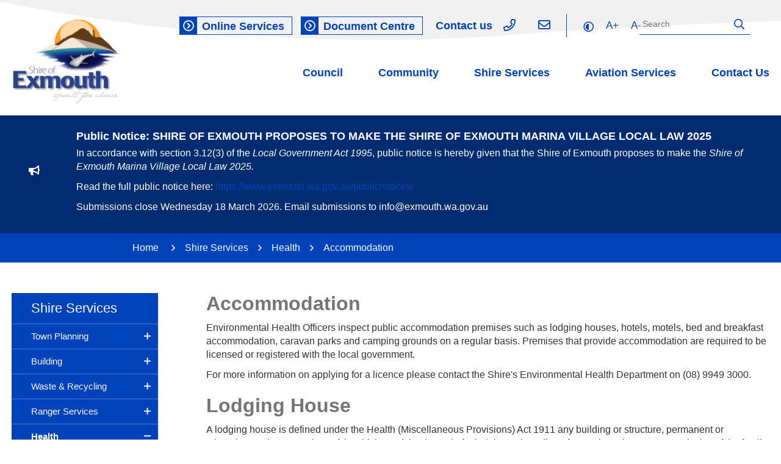

--- FILE ---
content_type: text/html; charset=utf-8
request_url: https://www.exmouth.wa.gov.au/shire-services/health/accommodation.aspx
body_size: 113767
content:



<!--template-doctype-start-->
<!DOCTYPE html>
<!--template-doctype-end-->
<html lang="en" xmlns="http://www.w3.org/1999/xhtml">
<head><title>
	Accommodation &raquo; Shire of Exmouth, WA
</title>
    <!--template-header-start-->

    
    <script src="/profiles/exmouth/Includes/Scripts/spark-scripts/jquery-3.6.0.min.js"></script>
    <script src="/profiles/exmouth/Includes/Scripts/spark-scripts/bundle.min.js"></script>
    
    
    <script src="https://kendo.cdn.telerik.com/2022.2.510/js/kendo.all.min.js"></script>
    <link href="https://kendo.cdn.telerik.com/2022.2.510/styles/kendo.common.min.css" rel="stylesheet" /><link href="https://kendo.cdn.telerik.com/2022.2.510/styles/kendo.default.min.css" rel="stylesheet" />
    <script src="/Search/Controls/Scripts/dist/searchSuggestions.min.js"></script>
    
        
    <script src="/profiles/exmouth/Includes/Scripts/plugins/anchorific.min.js"></script>
    <script src="/profiles/exmouth/Includes/Scripts/plugins/lightbox.min.js"></script>
    <script src="/profiles/exmouth/Includes/Scripts/plugins/equalize.min.js"></script>
    <script src="/profiles/exmouth/Includes/Scripts/plugins/jquery.smartmenus.min.js"></script>
    <script src="/profiles/exmouth/Includes/Scripts/plugins/owl.carousel.min.js"></script>
    <script src="/profiles/exmouth/Includes/Scripts/plugins/owl.carousel.thumbs.min.js"></script>
    <script src="/profiles/exmouth/Includes/Scripts/plugins/imagesloaded.pkgd.min.js"></script>
    <script src="/profiles/exmouth/Includes/Scripts/plugins/jquery-imagefill.min.js"></script>
    <script src="/profiles/exmouth/Includes/Scripts/plugins/jquery.matchHeight.min.js"></script>
    <script src="/profiles/exmouth/Includes/Scripts/plugins/jquery.fancybox.min.js"></script>
    <script src="/profiles/exmouth/Includes/Scripts/plugins/mediaelement-and-player.min.js"></script>
    <script src="/profiles/exmouth/Includes/Scripts/plugins/mediaelement-and-player-plugins.min.js"></script>
    <script src="/profiles/exmouth/Includes/Scripts/plugins/wcag-utils.min.js"></script>
    <script src="/profiles/exmouth/Includes/Scripts/plugins/js.cookie.min.js"></script>



    

    

<meta charset="utf-8" />
<meta name="viewport" content="width=device-width, initial-scale=1.0" />
<meta http-equiv="X-UA-Compatible" content="IE=edge" />
<link rel="shortcut icon" href="/Profiles/exmouth/includes/images/favicon.ico" />
<link rel="apple-touch-icon" href="/Profiles/exmouth/includes/images/favicon.png" />

<link rel="stylesheet" href="https://use.typekit.net/tht6dar.css">
<link href="https://cdn2.sparkcms.com.au/4x/font-awesome/latest/css/fontawesome-all.min.css" rel="stylesheet" />
<link href="/profiles/exmouth/Includes/CSS/Bootstrap.min.css" rel="stylesheet" />
<link href="/profiles/exmouth/Includes/CSS/CMS.min.css" rel="stylesheet" />
<link href="/profiles/exmouth/Includes/CSS/Layout.min.css" rel="stylesheet" />
<link href="/profiles/exmouth/Includes/CSS/aEditor.min.css" rel="stylesheet" />
<!--[if IE 9]>
    <style type="text/css">.site-footer .footer-form .form-label { display: block !important;}</style>
<![endif]-->

<script src="/profiles/exmouth/Includes/Scripts/spark-scripts/jquery-3.6.0.min.js"></script>
<script src="/profiles/exmouth/Includes/Scripts/spark-scripts/bundle.min.js"></script>

    
    <script src="https://kendo.cdn.telerik.com/2022.2.510/js/kendo.all.min.js"></script>
    <link href="https://kendo.cdn.telerik.com/2022.2.510/styles/kendo.common.min.css" rel="stylesheet" />
    <link href="https://kendo.cdn.telerik.com/2022.2.510/styles/kendo.default.min.css" rel="stylesheet" />
    <script src="/Search/Controls/Scripts/dist/searchSuggestions.min.js"></script>
    

<script src="/profiles/exmouth/Includes/Scripts/plugins/anchorific.min.js"></script>
<script src="/profiles/exmouth/Includes/Scripts/plugins/lightbox.min.js"></script>
<script src="/profiles/exmouth/Includes/Scripts/plugins/equalize.min.js"></script>
<script src="/profiles/exmouth/Includes/Scripts/plugins/jquery.smartmenus.min.js"></script>
<script src="/profiles/exmouth/Includes/Scripts/plugins/owl.carousel.min.js"></script>
<script src="/profiles/exmouth/Includes/Scripts/plugins/imagesloaded.pkgd.min.js"></script>
<script src="/profiles/exmouth/Includes/Scripts/plugins/jquery-imagefill.min.js"></script>
<script src="/profiles/exmouth/Includes/Scripts/plugins/jquery.matchHeight.min.js"></script>
<script src="/profiles/exmouth/Includes/Scripts/plugins/wcag-utils.min.js"></script>




    <!--template-header-end-->
    
<!-- Google Tag Manager -->
<script>(function(w,d,s,l,i){w[l]=w[l]||[];w[l].push({'gtm.start':
new Date().getTime(),event:'gtm.js'});var f=d.getElementsByTagName(s)[0],
j=d.createElement(s),dl=l!='dataLayer'?'&l='+l:'';j.async=true;j.src=
'https://www.googletagmanager.com/gtm.js?id='+i+dl;f.parentNode.insertBefore(j,f);
})(window,document,'script','dataLayer','GTM-TJ4R5JM');</script>
<!-- End Google Tag Manager -->

                <meta name="msvalidate.01" content="2EC9ED75FDBE126674326C3577C3252B" /></head>
<body>
    <!--search_ignore_begin-->
    <form method="post" action="/shire-services/health/accommodation.aspx" onsubmit="javascript:return WebForm_OnSubmit();" id="form1">
<div class="aspNetHidden">
<input type="hidden" name="__EVENTTARGET" id="__EVENTTARGET" value="" />
<input type="hidden" name="__EVENTARGUMENT" id="__EVENTARGUMENT" value="" />
<input type="hidden" name="__VIEWSTATE" id="__VIEWSTATE" value="MrFwoDooUdK52uMxoEPb6WY/fgnQl+OcLtNT2DyBwCUy+03+QhcYTb/lsawwJzIfIYUcyzHD+nTp8ESr9PRGgKLveTkkYlm/Bn2QGiO3IKj0acj1VUofXPz2MyKqDy8ZuYJA5qikcsd8OPczvBgJpvLWBK5eZWSFgQdAgDKcyLjdoH1lCcZ0nAY7PeRbJAbfAP2L/p6xoic+uCA9FJW3ZxBB9X3yc3p+nOM2tKJiOkKgN6GMbKSqEC4DMU+3M0qapVOw1KzpKi/PMZR8MJrmxYG0Y0RwnR1CYVCTda0bqGmMRYAd5li/cpw9htC/onsq0RwyY6p6ornSTW5kf9tQ4B4iY9ZxeP/x8rahKhVzknXLJobaLroP7xFLAazV52cUilaxr3wTSwnAdVS+hMVT+yckV52Ud0ABPB99fVhgu9V181tnEHR3zWrYl1R8ih20HoxYJA8nOGYevSiWU/uOK8g0kBafFLb6ydWDz2i/wcNLlwimy/l9KcTZSaaIeYeqO3PFzUXwVKvaoq9BZ0PP1sFu7El+GFOYCAFuqJxi73hYPZ+injfz4678ytZL3x+llwrikHjApf8bOBxpGYXqnJZby+gWlHXwP3y3v4XkWZcUp4HZJeZIMrzULD6/[base64]/U8uYnv1UBfLVwRQ0NSvSZazYOl2lfxswO06QLJoyCpi1InvO6Po3ooSA4w/tceOSrpKENW2G1UM8SLBClltLfouitHVBMbGg9/GzBTls0W45Qs/rhXlFZTor/nGpCbbz5HCPZ9Mp+G2K/5H+I8ixJKGXx0Jl0ekz4wUSc737KLVlpkOZ38lbs7p8HUZPQzzO+Xv7QkvLUES5yMPb1ho/LJEo0eZDpIPg1r/OEB3GDMKJjSz+2zl/QlPUMRdkRieIQMStGE5NympAY7G4363rVlHFLckI8pVqIdly6RcjlDn1I0XME1MVvJGqVp+5AStKXnZAItWV4fgB4fDdarR/lBeF/oh5HLzMG7nZv4YiC6ioG2wZSoM3GCe1u3Xr4u6pvu0ywMiIrP04YfHVoQenkyJxojtFcWA6avrwtTWJtmUdXoIDCpfxK3toRWJJJAQo7Or0RCqlf6ifYtdS7e7RxAWIs6c7HsRlnSEvLHY4iueGoHDIxvzZTHwzXBQFCvHY8pEYZ/cfrhnANG1o7uck9vMJGs7x3Dq02tzgPQ0kfpPZYWAnvm5+QXrY+IQrazW5CNgE83OxA+RuAF68U7lF5CJjZnnR0HIgew0Lozxrw27tsSmyf3tVMHCNQSF2gELcYdjJ/[base64]/pzyyAi8UVPgO52/[base64]/G4IdLy6kJF3shPIXNpeFpsh7AomyD/tqt4MeqzNrPpRPexj950/WEOcYNo+QDkoClcBIHfjZ2+GRcPrC7hH9WbnLqeD6PpdfH6Yki4D+srouVhdB+UE0BH/JGad++p1WSDABzzmHp7qAyfWkTNmZs7ixNW1kX/2t+SV2rY8sfnW37AQRz2gGt1AN1d4kGCz+AuCf8lgpJQH8c23RinKEzcdgvk+hRMU6TlxpwGMfupM+dTmXwJgq6duwXcA+n1xoJcPzSuzDQtlCRMX5Rn+jlI0/[base64]/Ti7ip2sf9UtSluMk74iIOsKQ3y/mXZpBXmlaT253EjHZneO5JXYpxLm/RubCK99ex9ogy3CpDABXDzQUPC+Chj4sCuCB14yTFkaU8Dy7R2cbAmfgIsu86WdIH3MHpV9UB6L1MrGVJW82wUhN+RrucEsMaFZBxTJQUqk8TsY1zhjOGwfrhK6r1AF3wZ0CYpFi6cjmoO+Ah8lc06FFWwhiL8sJO85Xcm0MkrT4h/INKrXsIZtjJTJIjguVr2Q7dRuLfJV9v5U0LGl+XI1eStPkBldmR9aHP8MxtHm/OCyOFRPExWNbhQ2umO6JrDQCyK5KNY6QZSs7rArn/VkJ9rF689yGM7/nrLoWXN4jqveFtZzLyfbOVJLepfkfnWIvhQ9VL2ewMhK0UYuo/WeyYbEM8eq7f1RZ2kvUCJ/BpWwAQrmFjOhlxNy0eJxs86xMOta3iv/M2XF8gHZzjST39/rlSH6WesSRovYMVWvRnx/G+2V0Obvga9iJpuGMzviA2H8ZxJ8fN2OGdXvFWfxnXfT9jINKL4hJu9Fq7QM65kpJbj5Qoks1xthza8kRpgkU9dFoXqx3LG/ACSlTJIm9giQdEbAEn27jQaqVJ8gGX1uxu3BS5klJnWLI63NWI+MknxzNM5lHUvpG4qimx2tJojuNoPe0EcMsDO+TFYcYoSsBFegAUkNMDt8ECZIAGHbBjy27ICg4Ke65/[base64]/Qw8cGpYfcrQ63jW00N6YeF0KRVHrp2Tm9mCuHM8UUpA4qP38ha6qntgfKdE6hiXIceg5/fKLZ2HDw66yZr9RL93DHDl3ctlSg85akFGGhkGgt08iiUPNK2Tv1cLoi1We/+wwdHY5dn8KxYd6Qr/S3EzU3wRoA/tXObBwUR1tcCtAx6vO9ZciIowoFyzG7FehNMD7L+SzmGtJ1/5NPVIarbgwYAFGfgsF8VZnt8imuxKYDFjzpbvO/xIvF9tlaR2mwrOcEGQGwx2fygTy8NpxLmRj1ydPu2W3T3kGi5MTFHLF3tZvKmvAzJ8aWhVlQDJNs5JZ0Ca8iFXNKN7/Ta432rAfxztUW0i9rcm3F7mYeuehyy0OWDM/+cP7Q/XPvPE/aYkSH1jkylrQcTtTU682LeBhHCtXJZqsg/MN1sni18wvN2YsyqLMfU/IVXlasp3N+NfTkzr/8SyKXJnpm+5TlIQIyMK0c6SrFc7YFV5Um3liibgKOQ3KrKLM6Kjd2VZ9WzMFb8Hp9Hjc75JgqsfhN0fkkHsNzJnPbcO/CqbhqepAhpgKihxB4AvXWKQMEpUXpoNklgszBRNVvfwgZyiE+6DJrmg3MgalFc4J3ux+GRVjC1ddIUYV090RWi6bRKJPa3Z1lV5gg9C79cKGUhSCvId1R9OR8N6+S4v/Y1B19tlJn60KxNCEUfsBU5Q5/[base64]/k/hxwWY72r9gQaZgBK4HdrfByvQaIpJ8qkHIfL5xaNuVGeCMpQMxffP/uBXKzTj8fDfSrooEIfluO4P+qk993ImGanKeF2Zw3xe50/K1CJlGsFNh5lnDKPeE+B/keSql1M/Onnpy9oI/lY4DLaWA39Xi+/vP2c+RD67QGbpVelfsP0HZKlTXDrJ+FRymPLojUAUBgvncTJ952caGa3vVa1ZYEINC0rXHvuBbOIPXcAp0ZvLL8oLC5fpP7Hq328RgMOuZz6y7tYDCaIPL/gHGtuSr0bAdn+8EPy92Hk6vw9EhwjQKahcMI++OOyN7w9Z2uxF6Y6xossYI4u4ZZKltbG7hB/4D5oMSRSBK9NQXsvOilhYV/qUjqArc+4+4+tr6tSdw+WVcgiYixSepmNQw3g5+hSU9+m0X7tiNg0cLdgzF5KzfBMpSizTkRiNOZ3wIyypGju0aGqQ2gN6Wl4/Ju3UyuTSLWX1v9YSs2FY/6cCJ6C9dfIADr2W1/nyvX+zt3eCquSnquWPFpsqDYijfRVk+ChUgXkH47NaE4g0/D6/Bg6DuxCAPPsg59hNManM3gx2d00V4d3mvbzz8/mHLH8mnWeHpRIhhd4R/B4+VRI/rmWdXlalh/DGwgSETW5PZ++sucvGrNZ8v1MyMpZ08xB1d+MwPTqbnOm+oKNVcnfLpmmEdOdiLo8QjZZYfpuJ0Jw8tI/cU12PIo/3DW6a4lQrk/nv/oG51KsdRIT+NYBWnBo0fCZygJpYA/35/O8NH/zKYmG2eulgp0rthJ7xqyWKYO0t3eW9/y0pjWrFPFzDXLWDAfNSWJnpirMfot2sWip9I87yXAzE/6Kn7jmUV31som8mZfnz0AAVZ9H4kLn7zhmlAP47+tIpn6dE9Cs4YnK9hz9hf9IbHrWyJUHMuJtOfYIqlB9+vE4WIIQvX+EW5StAgDJWSrLDpwT5S3CUZid3BsL1ZJhAYopRC1zv9EViA6h+vtnAojoS7ZITsEleR4mXexwP/HtGtyXeRDAV9vgbSfeybPTEhuNLqbZPEoBH0rntdGq7J7nmMBA1i0nWp4UuL8Qjd8qhkwm6pJ2zXqh5ruLHw7P2AlPCBLs3OyhgZw5QO0/TgIJQrVimfr51WfSMaqIaySJUgWwDIkkUD3LmsZrO5edcnTUfSlV69xECgc1Twjvsf7d6LCiFJtpHlTR/R7BqMZTAk+gfvplv18+HPFLH4ilLIMCAok97x5N/sZd/d8c8UmDeKSYDH1iI+eCMANcNYciKBzU5lT0OrrTfAXBwiv7SZ0CxPp17goQw+fOqUDfaq9NYwrY8wqlJvDgInPjz4UCT7Tc+HddHlBkufG8XBzwATXQvGthcbtDFklov2LFWlrqWdumHz4+y8hkhzyScJBNMrjUTQ4UHxP2AzDDG/KmP3TbAN3ACTSI/T74r1FoEDJAaICtrjesuVo8xsgA2TzJJLh4dR7g49R4GkEYRjap8qprz5A4zGj6iZzYnvP52nA1Kb5NpJ/Ypea8amI48lMgl/9gszhgtJbSY700VStmRrOEfHobDCYOWV/wUSGyYMSurHyzkREK4yrYZHFHMnpq2d13idjtoyTPCj" />
</div>

<script type="text/javascript">
//<![CDATA[
var theForm = document.forms['form1'];
if (!theForm) {
    theForm = document.form1;
}
function __doPostBack(eventTarget, eventArgument) {
    if (!theForm.onsubmit || (theForm.onsubmit() != false)) {
        theForm.__EVENTTARGET.value = eventTarget;
        theForm.__EVENTARGUMENT.value = eventArgument;
        theForm.submit();
    }
}
//]]>
</script>


<script src="/WebResource.axd?d=pynGkmcFUV13He1Qd6_TZK7eDnoCtXSI97ei5FR_C7oWGLlkIAP0-31T2XmWS4EYgnd7EQ2&amp;t=638901829900000000" type="text/javascript"></script>


<script type="text/javascript">
//<![CDATA[
function changeIsFormPost(args){
if(document.getElementById('isFormPost')){document.getElementById('isFormPost').value=args;}}
//]]>
</script>

<script src="/ScriptResource.axd?d=1HpV3OVB0CaEXoaafcqmhn5B-oZLmQvZw4uZo2pDzri8XwuY3bkTuExwcjL4zK_OxkjZ8J6IQZ5Y101fztS3VMq52yutpqeBvJwajC4Ow_2hpisNg5lhDyQffHp5_pKK2H2JiA2&amp;t=7f7f23e2" type="text/javascript"></script>
<script src="/bundles/MsAjaxJs?v=KpOQnMfBL49Czhpn-KYfZHo2O2vIoYd2h_QpL2Cfgnc1" type="text/javascript"></script>
<script src="/bundles/WebFormsJs?v=x39SmKORtgFTY6MXBL1M7nPzFXmb9tjYzjLdwIl84V81" type="text/javascript"></script>
<script src="/ScriptResource.axd?d=8u3ngCqoRB16IXgFyG-fdgGh0G1xUai6rjSsUjFCrXdf0QQC2n0pNfBQvR0kimrq1rn1ERNbUapJWafAZgthGf4EadCf8D4z7tMO7BtiwCAhZVzH0&amp;t=49151084" type="text/javascript"></script>
<script src="/ScriptResource.axd?d=07MnSMeHHM2vCqrtOnuyac2UgGD4WkDxkXGZN4GY-63wMx_NUTJK1YMPxcQg83OpHkwIJX9h6DIdY5VNlwGSgkBFHIJHCEuztf6PGi76Qzo5w6F09EgCellq9ExXKiCCDdN3TA2&amp;t=49151084" type="text/javascript"></script>
<script type="text/javascript">
//<![CDATA[
function WebForm_OnSubmit() {
if (typeof(ValidatorOnSubmit) == "function" && ValidatorOnSubmit() == false) return false;
return true;
}
//]]>
</script>

<div class="aspNetHidden">

	<input type="hidden" name="__VIEWSTATEGENERATOR" id="__VIEWSTATEGENERATOR" value="CA0B0334" />
	<input type="hidden" name="__EVENTVALIDATION" id="__EVENTVALIDATION" value="R2G3/DBTCKQs23rcJsK4J4ykN9+SSzXE1uo74ELnyz5sD1NeeqIrzR17JbxL75Ia/Ccqmmj1zDwvkMpIXN6z3ISyxmYF8Uedg/EwNfv44yZG3VQhTlWlrI/5nuIe2Q5VJN6QE6tg9PB/G01XJdvDKgG6BkxVNhUHiDVm0/qyG8u3gy25tgX1ixx299ubisVmzl2HJUqqhUepxwrNmLJs9wGeQ6zfwbVqOl+VImI85Ott1qe8KwJbI7D4b2IGQLYclWpg2LCpvYelghVMpVD2WBb+jca6FwSLnLFZv8zKevdwlH1K+sfwj8CGR9RiQazy4GLNxARthCz6NIbNCbwO5XF3L31iaeD7/upgjsbABpLCXNOjfNG2BxMJDev2L0Ck0yNRw2XyB6NSoKhDRbghIGpVbPak+VhAeje1mnJ74xJgfGdDzmoLiS8vd5G3bk9k/02Se2djnIZcPdDzdIEJSrqxfn4=" />
</div>
        <script type="text/javascript">
//<![CDATA[
Sys.WebForms.PageRequestManager._initialize('ctl00$ScriptManager1', 'form1', [], [], [], 90, 'ctl00');
//]]>
</script>

        <!--template-body-start-->
        
        

<header class="site-header">
    <a href="#maincontent" class="hidden" title="Skip to Content">Skip to Content</a>
    <h1 class="hidden">Welcome to the Shire of Exmouth</h1>

    <div class="header-top">
        <div class="container">
            <div class="logo-top">
                <a href="/" title="Shire of exmouth home page">
                    <img src="/Profiles/exmouth/Includes/Images/site-logo.png" title="Shire of exmouth" alt="logo image" />
                </a>
            </div>
            <div class="top-links">
                <div class="doc-link">
                    <a href="/online-services.aspx" title="Online Services"><span class="far fa-chevron-circle-right"></span>Online Services</a>
                </div>
                <div class="doc-link">
                    <a href="/documents/" title="Document centre"><span class="far fa-chevron-circle-right"></span>Document Centre</a>
                </div>
                <div class="social-top">
                    <a href="#leave-a-msg" title="Leave a message">Contact us</a>
                    <a href="tel:0899493000" title="Call us"><span class="far fa-phone"></span><span class="hidden">Phone: (08) 9949 3000</span></a>
                    <a href="mailto:info@exmouth.wa.gov.au" title="Send us an email"><span class="far fa-envelope"></span><span class="hidden">Email: info@exmouth.wa.gov.au</span></a>
                </div>
                <div class="access-tools">
                    <div class="btn-group" role="group" aria-label="Accessability tools">
                        <a href="javascript:void(1)" class="wcag-text-contrast" id="btn-contrast" title="High Contrast" data-toggle="tooltip" data-placement="bottom" data-schemekey="highcontrast" data-original-title="Change Colour Contrast">
                            <span class="far fa-adjust" aria-hidden="true"></span>
                            <span class="hidden">Contrast</span>
                        </a>
                        <a href="javascript:void(2)" title="Make Text Bigger" class="wcag-text-increase" data-toggle="tooltip" data-placement="bottom" onclick="AdjustFont('+')" data-original-title="Make Text Bigger">
                            <span>A+</span>
                        </a>
                        <a href="javascript:void(3)" title="Make Text Smaller" class="wcag-text-decrease" data-toggle="tooltip" data-placement="bottom" onclick="AdjustFont('-')" data-original-title="Make Text Smaller">
                            <span>A-</span>
                        </a>

                    </div>
                </div>
            </div>
        </div>
    </div>

    <div class="header-low">
        <nav>
            <div id="mobile-navbar">
                <ul>
                    <li class="btn-search">
                        <a href="javascript:void(4)" id="btn-search">Search <span class="fa fa-search"></span></a>
                    </li>
                    <li>
                        <a href="javascript:void(5)" id="btn-menu">Menu <span class="fa fa-bars"></span></a>
                    </li>
                </ul>
            </div>
            <div class="container">
                <div class="nav-menu">
                    <ul id="nav-top" class="sm sm-simple hidden-md hidden-lg" aria-label="Website menu"><li><a title="Council" href="javascript:doNothing(&#39;menu-3&#39;);">Council</a><ul><li><a title="Council - Your Council" href="javascript:doNothing(&#39;menu-238&#39;);">Your Council</a><ul><li><a title="Council - Your Council - Council Members" href="/council/your-council/councillors.aspx">Council Members</a></li><li><a title="Council - Your Council - Council Meetings" href="/council-meetings/">Council Meetings</a></li><li><a title="Council - Your Council - Past Council and Committee Meetings" href="/council-meetings/past-meetings.aspx">Past Council and Committee Meetings</a></li><li><a title="Council - Your Council - Council Policy" href="/council/your-council/council-policy.aspx">Council Policy</a></li><li><a title="Council - Your Council - Local Government Elections" href="/council/your-council/local-government-elections.aspx">Local Government Elections</a></li><li><a title="Council - Your Council - Local Laws" href="/council/your-council/local-laws.aspx">Local Laws</a></li><li><a title="Council - Your Council - Citizenship Ceremonies" href="/council/your-council/citizenship-information.aspx">Citizenship Ceremonies</a></li><li><a title="Council - Your Council - Council Registers" href="/council/your-council/council-gift-register.aspx">Council Registers</a></li></ul></li><li><a title="Council - Doing Business with the Shire" href="javascript:doNothing(&#39;menu-239&#39;);">Doing Business with the Shire</a><ul><li><a title="Council - Doing Business with the Shire - Tenders EOIs and RFQs" href="/council/doing-business-with-the-shire/tenders.aspx">Tenders, EOI&#39;s and RFQ&#39;s</a></li><li><a title="Council - Doing Business with the Shire - Shire Statistics" href="/council/doing-business-with-the-shire/Shire-Statistics.aspx">Shire Statistics</a></li><li><a title="Council - Doing Business with the Shire - Onboarding suppliers with eftsure" href="/council/doing-business-with-the-shire/onboarding-suppliers-with-eftsure.aspx">Onboarding suppliers with eftsure</a></li></ul></li><li><a title="Council - Publications" href="javascript:doNothing(&#39;menu-240&#39;);">Publications</a><ul><li><a title="Council - Publications - Annual Reports" target="_blank" href="https://www.exmouth.wa.gov.au/council/publications/annual-report.aspx">Annual Reports</a></li><li><a title="Council - Publications - Rates fees and charges" href="/council/publications/rates.aspx">Rates, fees and charges</a><ul><li><a title="Publications - Rates fees and charges - Rates - Update" href="/council/publications/rates-fees-and-charges/ratepayerdetails.aspx">Rates - Update</a></li><li><a title="Publications - Rates fees and charges - Rates - Payment Options" href="/council/publications/rates-fees-and-charges/payment-options.aspx">Rates - Payment Options</a></li><li><a title="Publications - Rates fees and charges - Rates - Rate Freeze" href="/council/publications/rates-fees-and-charges/rates-rate-freeze.aspx">Rates - Rate Freeze</a></li></ul></li><li><a title="Council - Publications - Heritage Register" href="/documents/443/municipal-heritage-inventory">Heritage Register</a></li><li><a title="Council - Publications - Budgets" href="/documents/budget-fees-and-charges">Budgets</a></li><li><a title="Council - Publications - Integrated Planning and Reporting" href="/documents/integrated-planning-and-reporting">Integrated Planning and Reporting</a></li><li><a title="Council - Publications - Other publications (document centre)" href="/documents/">Other publications (document centre)</a></li><li><a title="Council - Publications - Latest News" href="/news/?c=2">Latest News</a></li></ul></li><li><a title="Council - About Us" href="javascript:doNothing(&#39;menu-383&#39;);">About Us</a><ul><li><a title="Council - About Us - Careers" href="/council/about-us/employment.aspx">Careers</a></li><li><a title="Council - About Us - Staff - Executive Managers" href="/council/about-us/executive-staff.aspx">Staff - Executive Managers</a></li><li><a title="Council - About Us - Freedom of Information" href="/council/about-us/freedom-of-information-foi.aspx">Freedom of Information</a></li><li><a title="Council - About Us - World Heritage" href="/council/about-us/world-heritage.aspx">World Heritage</a></li><li><a title="Council - About Us - About Exmouth" href="/council/about-us/About-Exmouth.aspx">About Exmouth</a></li></ul></li><li><a title="Council - Your say" href="javascript:doNothing(&#39;menu-384&#39;);">Your say</a><ul><li><a title="Council - Your say - Community Perceptions Survey" href="/council/your-say/community-perceptions-survey.aspx">Community Perceptions Survey</a></li><li><a title="Council - Your say - Public Notices" href="/publicnotices/">Public Notices</a></li></ul></li></ul></li><li><a title="Community" href="javascript:doNothing(&#39;menu-4&#39;);">Community</a><ul><li><a title="Community - News and Events" href="javascript:doNothing(&#39;menu-260&#39;);">News and Events</a><ul><li><a title="Community - News and Events - Latest News" href="/news/?c=2">Latest News</a></li><li><a title="Community - News and Events - Events Calendar" href="/events/">Events Calendar</a></li><li><a title="Community - News and Events - Register for updates" href="/community/news-and-events/register-up-for-updates.aspx">Register for updates</a></li></ul></li><li><a title="Community - Facilities and Recreation" href="javascript:doNothing(&#39;menu-259&#39;);">Facilities and Recreation</a><ul><li><a title="Community - Facilities and Recreation - Exmouth Library" href="/community/facilities-and-recreation/exmouth-library.aspx">Exmouth Library</a><ul><li><a title="Facilities and Recreation - Exmouth Library - Exmouth Library - Membership" href="/community/facilities-and-recreation/exmouth-library/memberships.aspx">Exmouth Library - Membership</a></li><li><a title="Facilities and Recreation - Exmouth Library - Exmouth Library Drop-in Session Permission Form" href="/community/facilities-and-recreation/exmouth-library/exmouth-library-drop-in-session.aspx">Exmouth Library Drop-in Session Permission  Form</a></li></ul></li><li><a title="Community - Facilities and Recreation - Swimming pool" href="/community/facilities-and-recreation/paltridge-memorial-swimming-pool.aspx">Swimming pool</a></li><li><a title="Community - Facilities and Recreation - Ningaloo Centre" href="/community/facilities-and-recreation/ningaloo-centre.aspx">Ningaloo Centre</a></li><li><a title="Community - Facilities and Recreation - Shire hall" href="/community/facilities-and-recreation/shire-hall.aspx">Shire hall</a></li><li><a title="Community - Facilities and Recreation - Recreation centre hard courts and ovals" href="/community/facilities-and-recreation/recreation-centre.aspx">Recreation centre, hard courts and ovals</a></li><li><a title="Community - Facilities and Recreation - Cemetery" href="/community/facilities-and-recreation/local-laws.aspx">Cemetery</a></li><li><a title="Community - Facilities and Recreation - Boat Ramps" href="/community/facilities-and-recreation/boat-ramps.aspx">Boat Ramps</a></li><li><a title="Community - Facilities and Recreation - Foreshore parks and gardens" href="/community/facilities-and-recreation/cbd-foreshore-project.aspx">Foreshore, parks and gardens</a></li><li><a title="Community - Facilities and Recreation - Filming in and around the Shire of Exmouth" href="/community/facilities-and-recreation/film-exmouth.aspx">Filming in and around the Shire of Exmouth</a><ul><li><a title="Facilities and Recreation - Filming in and around the Shire of Exmouth - Apply to film" href="/community/facilities-and-recreation/filming-in-and-around-the-shire-of-exmouth/application.aspx">Apply to film</a></li><li><a title="Facilities and Recreation - Filming in and around the Shire of Exmouth - film tool kit" href="/community/facilities-and-recreation/filming-in-and-around-the-shire-of-exmouth/tool-kit.aspx">film tool kit</a></li><li><a title="Facilities and Recreation - Filming in and around the Shire of Exmouth - Film Locations" href="/community/facilities-and-recreation/filming-in-and-around-the-shire-of-exmouth/film-locations.aspx">Film Locations</a></li></ul></li></ul></li><li><a title="Community - Community Services" href="javascript:doNothing(&#39;menu-261&#39;);">Community Services</a><ul><li><a title="Community - Community Services - Community Grants Programs" href="/community/community-services/community-grants-programs.aspx">Community Grants Programs</a></li><li><a title="Community - Community Services - Universal Access and Inclusion" href="/community/community-services/disability-access-inclusion.aspx">Universal Access and Inclusion</a></li><li><a title="Community - Community Services - Exmouth Alcohol and Other Drugs Committee" href="/community/community-services/exmouth-alcohol-and-other-drugs-committee.aspx">Exmouth Alcohol and Other Drugs Committee</a></li><li><a title="Community - Community Services - Youth" href="/community/community-services/youth.aspx">Youth</a></li><li><a title="Community - Community Services - Sporting Clubs and Organisations" href="/community/community-services/sporting-clubs-organisations.aspx">Sporting Clubs and Organisations</a></li><li><a title="Community - Community Services - Children and Families" href="/community/community-services/childcare-education.aspx">Children and Families</a></li><li><a title="Community - Community Services - Exmouth Seniors" href="/community/community-services/exmouth-seniors.aspx">Exmouth Seniors</a></li></ul></li></ul></li><li><a title="Shire Services" href="javascript:doNothing(&#39;menu-5&#39;);">Shire Services</a><ul><li><a title="Shire Services - Town Planning" href="javascript:doNothing(&#39;menu-286&#39;);">Town Planning</a><ul><li><a title="Shire Services - Town Planning - Town Planning Information" href="/shire-services/town-planning/planning-services-scheme-no-3.aspx">Town Planning Information</a></li><li><a title="Shire Services - Town Planning - Development Applications" href="/shire-services/town-planning/planning-services-lodging-a-planning-application.aspx">Development  Applications</a></li><li><a title="Shire Services - Town Planning - Activity on Local Government Property" href="/shire-services/town-planning/activity-on-local-government-property.aspx">Activity on Local Government Property</a></li><li><a title="Shire Services - Town Planning - Development Assesment Panels" href="/shire-services/town-planning/Planning-Services-Development-Assessment-Panel.aspx">Development Assesment Panels</a></li></ul></li><li><a title="Shire Services - Building" href="javascript:doNothing(&#39;menu-287&#39;);">Building</a><ul><li><a title="Shire Services - Building - Building Information" href="/shire-services/building/building-services-information.aspx">Building Information</a></li><li><a title="Shire Services - Building - Building Applications" href="/shire-services/building/building-act-2011.aspx">Building Applications</a></li><li><a title="Shire Services - Building - Building Services Handy Links" href="/shire-services/building/building-services-handy-links.aspx">Building Services Handy Links</a></li></ul></li><li><a title="Shire Services - Waste and Recycling" href="javascript:doNothing(&#39;menu-288&#39;);">Waste &amp; Recycling</a><ul><li><a title="Shire Services - Waste and Recycling - Qualing Scarp Landfill (The Tip)" href="/shire-services/waste-recycling/qualing-scarp.aspx">Qualing Scarp Landfill (The Tip)</a></li><li><a title="Shire Services - Waste and Recycling - Rubbish Collection" href="/shire-services/waste-recycling/rubbish-collection.aspx">Rubbish Collection</a><ul><li><a title="Waste and Recycling - Rubbish Collection - Annual Green Waste Collection" href="/shire-services/waste-recycling/rubbish-collection/greenwaste.aspx">Annual Green Waste Collection</a></li></ul></li><li><a title="Shire Services - Waste and Recycling - Recycle Centre" href="/shire-services/waste-recycling/recycling.aspx">Recycle Centre</a></li><li><a title="Shire Services - Waste and Recycling - Composting" href="/shire-services/waste-recycling/composting.aspx">Composting</a></li><li><a title="Shire Services - Waste and Recycling - Waterwise Exmouth" href="/shire-services/waste-recycling/waterwise-exmouth.aspx">Waterwise Exmouth</a></li></ul></li><li><a title="Shire Services - Ranger Services" href="javascript:doNothing(&#39;menu-400&#39;);">Ranger Services</a><ul><li><a title="Shire Services - Ranger Services - Cyclone Fire and Emergency plans" href="/shire-services/ranger-services/cyclones-fires-emergency-plans.aspx">Cyclone, Fire and Emergency plans</a></li><li><a title="Shire Services - Ranger Services - Cyclone Fire and Emergency Alerts" href="/shire-services/ranger-services/Emergency-Alerts.aspx">Cyclone, Fire and Emergency Alerts</a></li><li><a title="Shire Services - Ranger Services - Dogs" href="/shire-services/ranger-services/dogs-in-the-shire-of-exmouth.aspx">Dogs</a></li><li><a title="Shire Services - Ranger Services - Cats" href="/shire-services/ranger-services/cats.aspx">Cats</a></li><li><a title="Shire Services - Ranger Services - Camping" href="/shire-services/ranger-services/camping-within-shire-of-exmouth.aspx">Camping</a></li><li><a title="Shire Services - Ranger Services - Other Ranger Services" href="/shire-services/ranger-services/Other-Ranger-Services.aspx">Other Ranger Services</a></li></ul></li><li><a title="Shire Services - Health" href="javascript:doNothing(&#39;menu-401&#39;);">Health</a><ul><li><a title="Shire Services - Health - Accommodation" href="/shire-services/health/accommodation.aspx">Accommodation</a></li><li><a title="Shire Services - Health - Asbestos" href="/shire-services/health/asbestos.aspx">Asbestos</a></li><li><a title="Shire Services - Health - Beauty Therapy" href="/shire-services/health/beauty-therapy.aspx">Beauty Therapy</a></li><li><a title="Shire Services - Health - Concerts and Events" href="/shire-services/health/concerts-and-events.aspx">Concerts and Events</a></li><li><a title="Shire Services - Health - Environmental Nuisance and Pollution" href="/shire-services/health/environmental-nuisance-and-pollution.aspx">Environmental Nuisance and Pollution</a></li><li><a title="Shire Services - Health - Food Safety" href="/shire-services/health/food-safety.aspx">Food Safety</a></li><li><a title="Shire Services - Health - Mosquito Control" href="/shire-services/health/mosquito-control.aspx">Mosquito Control</a></li><li><a title="Shire Services - Health - Public Buildings" href="/shire-services/health/public-buildings.aspx">Public Buildings</a></li><li><a title="Shire Services - Health - Wastewater Treatment and Disposal" href="/shire-services/health/wastewater-treatment-disposal.aspx">Wastewater Treatment &amp; Disposal</a></li><li><a title="Shire Services - Health - Water Quality and Pools" href="/shire-services/health/water-quality-and-pools.aspx">Water Quality and Pools</a></li><li><a title="Shire Services - Health - Public Health Plan" href="/shire-services/health/public-health-plan.aspx">Public Health Plan</a></li></ul></li><li><a title="Shire Services - Roads" href="javascript:doNothing(&#39;menu-402&#39;);">Roads</a><ul><li><a title="Shire Services - Roads - Roads and drainage" href="/shire-services/roads/shire-works-general-information.aspx">Roads and drainage</a></li><li><a title="Shire Services - Roads - Verge enhancement" href="/documents/158/crossover-and-verge-enhancement-application-form">Verge enhancement</a></li></ul></li></ul></li><li><a title="Aviation Services" href="javascript:doNothing(&#39;menu-6&#39;);">Aviation Services</a><ul><li><a title="Aviation Services - Learmonth Airport" href="javascript:doNothing(&#39;menu-305&#39;);">Learmonth Airport</a><ul><li><a title="Aviation Services - Learmonth Airport - About the Airport" href="/aviation-services/learmonth-airport/about-learmonth-airport.aspx">About the Airport</a></li><li><a title="Aviation Services - Learmonth Airport - Check Flight Times" href="/aviation-services/learmonth-airport/check-flight-times.aspx">Check Flight Times</a></li><li><a title="Aviation Services - Learmonth Airport - Passenger Information" href="/aviation-services/learmonth-airport/passenger-information.aspx">Passenger Information</a></li><li><a title="Aviation Services - Learmonth Airport - To and from the Airport" href="/aviation-services/learmonth-airport/to-and-from-the-airport.aspx">To and from the Airport</a></li><li><a title="Aviation Services - Learmonth Airport - FAQs and Contacts" href="/aviation-services/learmonth-airport/aviation-faq-contacts.aspx">FAQ’s and Contacts</a></li><li><a title="Aviation Services - Learmonth Airport - Information for Pilots" href="/aviation-services/learmonth-airport/pilot-information.aspx">Information for Pilots</a></li><li><a title="Aviation Services - Learmonth Airport - Residential Airfares" href="/aviation-services/learmonth-airport/residential-airfares.aspx">Residential Airfares</a></li></ul></li><li><a title="Aviation Services - Learmonth Heliport" href="javascript:doNothing(&#39;menu-306&#39;);">Learmonth Heliport</a><ul><li><a title="Aviation Services - Learmonth Heliport - About the Heliport" href="/aviation-services/learmonth-heliport/About-the-Heliport.aspx">About the Heliport</a></li><li><a title="Aviation Services - Learmonth Heliport - Passenger Information" href="/aviation-services/learmonth-heliport/Passenger-Information-Heliport.aspx">Passenger Information</a></li><li><a title="Aviation Services - Learmonth Heliport - To and from the Heliport" href="/aviation-services/learmonth-heliport/to-and-from-the-airport.aspx">To and from the Heliport</a></li><li><a title="Aviation Services - Learmonth Heliport - FAQs and Contacts" href="/aviation-services/learmonth-heliport/aviation-faq-contacts.aspx">FAQ’s and Contacts</a></li></ul></li><li><a title="Aviation Services - Exmouth Aerodrome" href="javascript:doNothing(&#39;menu-307&#39;);">Exmouth Aerodrome</a><ul><li><a title="Aviation Services - Exmouth Aerodrome - About the Aerodrome" href="/aviation-services/exmouth-aerodrome/About-the-Aerodrome.aspx">About the Aerodrome</a></li><li><a title="Aviation Services - Exmouth Aerodrome - Pilot Information" href="/aviation-services/exmouth-aerodrome/pilot-information-exmouth-aerodrome.aspx">Pilot Information</a></li><li><a title="Aviation Services - Exmouth Aerodrome - FAQs and Contacts" href="/aviation-services/exmouth-aerodrome/aerodrome-faq-s.aspx">FAQ’s and Contacts</a></li></ul></li></ul></li><li><a title="Contact Us" href="/contactus.aspx">Contact Us</a></li></ul>
                    <ul id="nav-top-lg" class="sm sm-simple hidden-xs hidden-sm visible-md visible-lg"><li><a title="Council" href="javascript:doNothing(&#39;menu-3&#39;);">Council<i class="fa fa-angle-down"></i></a><ul class="mega-menu"><li><div class="mega-menu-outer-container"><div class="mega-menu-inner-container container"><div class="mega-menu-column-outer"><div class="mega-menu-column"><ul class="mega-menu-main-nav"><li><a title="Council - Your Council" href="javascript:doNothing(&#39;menu-238&#39;);">Your Council</a><ul class="mega-menu-sublist"><li><a title="Council - Your Council - Council Members" href="/council/your-council/councillors.aspx">Council Members</a></li><li><a title="Council - Your Council - Council Meetings" href="/council-meetings/">Council Meetings</a></li><li><a title="Council - Your Council - Past Council and Committee Meetings" href="/council-meetings/past-meetings.aspx">Past Council and Committee Meetings</a></li><li><a title="Council - Your Council - Council Policy" href="/council/your-council/council-policy.aspx">Council Policy</a></li><li><a title="Council - Your Council - Local Government Elections" href="/council/your-council/local-government-elections.aspx">Local Government Elections</a></li><li><a title="Council - Your Council - Local Laws" href="/council/your-council/local-laws.aspx">Local Laws</a></li><li><a title="Council - Your Council - Citizenship Ceremonies" href="/council/your-council/citizenship-information.aspx">Citizenship Ceremonies</a></li><li><a title="Council - Your Council - Council Registers" href="/council/your-council/council-gift-register.aspx">Council Registers</a></li></ul></li><li><a title="Council - About Us" href="javascript:doNothing(&#39;menu-383&#39;);">About Us</a><ul class="mega-menu-sublist"><li><a title="Council - About Us - Careers" href="/council/about-us/employment.aspx">Careers</a></li><li><a title="Council - About Us - Staff - Executive Managers" href="/council/about-us/executive-staff.aspx">Staff - Executive Managers</a></li><li><a title="Council - About Us - Freedom of Information" href="/council/about-us/freedom-of-information-foi.aspx">Freedom of Information</a></li><li><a title="Council - About Us - World Heritage" href="/council/about-us/world-heritage.aspx">World Heritage</a></li><li><a title="Council - About Us - About Exmouth" href="/council/about-us/about-exmouth.aspx">About Exmouth</a></li></ul></li></ul></div><div class="mega-menu-column"><ul class="mega-menu-main-nav"><li><a title="Council - Doing Business with the Shire" href="javascript:doNothing(&#39;menu-239&#39;);">Doing Business with the Shire</a><ul class="mega-menu-sublist"><li><a title="Council - Doing Business with the Shire - Tenders EOIs and RFQs" href="/council/doing-business-with-the-shire/tenders.aspx">Tenders, EOI&#39;s and RFQ&#39;s</a></li><li><a title="Council - Doing Business with the Shire - Shire Statistics" href="/council/doing-business-with-the-shire/shire-statistics.aspx">Shire Statistics</a></li><li><a title="Council - Doing Business with the Shire - Onboarding suppliers with eftsure" href="/council/doing-business-with-the-shire/onboarding-suppliers-with-eftsure.aspx">Onboarding suppliers with eftsure</a></li></ul></li><li><a title="Council - Your say" href="javascript:doNothing(&#39;menu-384&#39;);">Your say</a><ul class="mega-menu-sublist"><li><a title="Council - Your say - Community Perceptions Survey" href="/council/your-say/community-perceptions-survey.aspx">Community Perceptions Survey</a></li><li><a title="Council - Your say - Public Notices" href="/publicnotices/">Public Notices</a></li></ul></li></ul></div><div class="mega-menu-column"><ul class="mega-menu-main-nav"><li><a title="Council - Publications" href="javascript:doNothing(&#39;menu-240&#39;);">Publications</a><ul class="mega-menu-sublist"><li><a title="Council - Publications - Annual Reports" target="_blank" href="https://www.exmouth.wa.gov.au/council/publications/annual-report.aspx">Annual Reports</a></li><li><a title="Council - Publications - Rates fees and charges" href="/council/publications/rates.aspx">Rates, fees and charges</a></li><li><a title="Council - Publications - Heritage Register" href="/documents/443/municipal-heritage-inventory">Heritage Register</a></li><li><a title="Council - Publications - Budgets" href="/documents/budget-fees-and-charges">Budgets</a></li><li><a title="Council - Publications - Integrated Planning and Reporting" href="/documents/integrated-planning-and-reporting">Integrated Planning and Reporting</a></li><li><a title="Council - Publications - Other publications (document centre)" href="/documents/">Other publications (document centre)</a></li><li><a title="Council - Publications - Latest News" href="/news/?c=2">Latest News</a></li></ul></li></ul></div></div></div></div></li></ul></li><li><a title="Community" href="javascript:doNothing(&#39;menu-4&#39;);">Community<i class="fa fa-angle-down"></i></a><ul class="mega-menu"><li><div class="mega-menu-outer-container"><div class="mega-menu-inner-container container"><div class="mega-menu-column-outer"><div class="mega-menu-column"><ul class="mega-menu-main-nav"><li><a title="Community - News and Events" href="javascript:doNothing(&#39;menu-260&#39;);">News and Events</a><ul class="mega-menu-sublist"><li><a title="Community - News and Events - Latest News" href="/news/?c=2">Latest News</a></li><li><a title="Community - News and Events - Events Calendar" href="/events/">Events Calendar</a></li><li><a title="Community - News and Events - Register for updates" href="/community/news-and-events/register-up-for-updates.aspx">Register for updates</a></li></ul></li></ul></div><div class="mega-menu-column"><ul class="mega-menu-main-nav"><li><a title="Community - Facilities and Recreation" href="javascript:doNothing(&#39;menu-259&#39;);">Facilities and Recreation</a><ul class="mega-menu-sublist"><li><a title="Community - Facilities and Recreation - Exmouth Library" href="/community/facilities-and-recreation/exmouth-library.aspx">Exmouth Library</a></li><li><a title="Community - Facilities and Recreation - Swimming pool" href="/community/facilities-and-recreation/paltridge-memorial-swimming-pool.aspx">Swimming pool</a></li><li><a title="Community - Facilities and Recreation - Ningaloo Centre" href="/community/facilities-and-recreation/ningaloo-centre.aspx">Ningaloo Centre</a></li><li><a title="Community - Facilities and Recreation - Shire hall" href="/community/facilities-and-recreation/shire-hall.aspx">Shire hall</a></li><li><a title="Community - Facilities and Recreation - Recreation centre hard courts and ovals" href="/community/facilities-and-recreation/recreation-centre.aspx">Recreation centre, hard courts and ovals</a></li><li><a title="Community - Facilities and Recreation - Cemetery" href="/community/facilities-and-recreation/local-laws.aspx">Cemetery</a></li><li><a title="Community - Facilities and Recreation - Boat Ramps" href="/community/facilities-and-recreation/boat-ramps.aspx">Boat Ramps</a></li><li><a title="Community - Facilities and Recreation - Foreshore parks and gardens" href="/community/facilities-and-recreation/cbd-foreshore-project.aspx">Foreshore, parks and gardens</a></li><li><a title="Community - Facilities and Recreation - Filming in and around the Shire of Exmouth" href="/community/facilities-and-recreation/film-exmouth.aspx">Filming in and around the Shire of Exmouth</a></li></ul></li></ul></div><div class="mega-menu-column"><ul class="mega-menu-main-nav"><li><a title="Community - Community Services" href="javascript:doNothing(&#39;menu-261&#39;);">Community Services</a><ul class="mega-menu-sublist"><li><a title="Community - Community Services - Community Grants Programs" href="/community/community-services/community-grants-programs.aspx">Community Grants Programs</a></li><li><a title="Community - Community Services - Universal Access and Inclusion" href="/community/community-services/disability-access-inclusion.aspx">Universal Access and Inclusion</a></li><li><a title="Community - Community Services - Exmouth Alcohol and Other Drugs Committee" href="/community/community-services/exmouth-alcohol-and-other-drugs-committee.aspx">Exmouth Alcohol and Other Drugs Committee</a></li><li><a title="Community - Community Services - Youth" href="/community/community-services/youth.aspx">Youth</a></li><li><a title="Community - Community Services - Sporting Clubs and Organisations" href="/community/community-services/sporting-clubs-organisations.aspx">Sporting Clubs and Organisations</a></li><li><a title="Community - Community Services - Children and Families" href="/community/community-services/childcare-education.aspx">Children and Families</a></li><li><a title="Community - Community Services - Exmouth Seniors" href="/community/community-services/exmouth-seniors.aspx">Exmouth Seniors</a></li></ul></li></ul></div></div></div></div></li></ul></li><li><a title="Shire Services" href="javascript:doNothing(&#39;menu-5&#39;);">Shire Services<i class="fa fa-angle-down"></i></a><ul class="mega-menu"><li><div class="mega-menu-outer-container"><div class="mega-menu-inner-container container"><div class="mega-menu-column-outer"><div class="mega-menu-column"><ul class="mega-menu-main-nav"><li><a title="Shire Services - Town Planning" href="javascript:doNothing(&#39;menu-286&#39;);">Town Planning</a><ul class="mega-menu-sublist"><li><a title="Shire Services - Town Planning - Town Planning Information" href="/shire-services/town-planning/planning-services-scheme-no-3.aspx">Town Planning Information</a></li><li><a title="Shire Services - Town Planning - Development Applications" href="/shire-services/town-planning/planning-services-lodging-a-planning-application.aspx">Development  Applications</a></li><li><a title="Shire Services - Town Planning - Activity on Local Government Property" href="/shire-services/town-planning/activity-on-local-government-property.aspx">Activity on Local Government Property</a></li><li><a title="Shire Services - Town Planning - Development Assesment Panels" href="/shire-services/town-planning/planning-services-development-assessment-panel.aspx">Development Assesment Panels</a></li></ul></li><li><a title="Shire Services - Ranger Services" href="javascript:doNothing(&#39;menu-400&#39;);">Ranger Services</a><ul class="mega-menu-sublist"><li><a title="Shire Services - Ranger Services - Cyclone Fire and Emergency plans" href="/shire-services/ranger-services/cyclones-fires-emergency-plans.aspx">Cyclone, Fire and Emergency plans</a></li><li><a title="Shire Services - Ranger Services - Cyclone Fire and Emergency Alerts" href="/shire-services/ranger-services/emergency-alerts.aspx">Cyclone, Fire and Emergency Alerts</a></li><li><a title="Shire Services - Ranger Services - Dogs" href="/shire-services/ranger-services/dogs-in-the-shire-of-exmouth.aspx">Dogs</a></li><li><a title="Shire Services - Ranger Services - Cats" href="/shire-services/ranger-services/cats.aspx">Cats</a></li><li><a title="Shire Services - Ranger Services - Camping" href="/shire-services/ranger-services/camping-within-shire-of-exmouth.aspx">Camping</a></li><li><a title="Shire Services - Ranger Services - Other Ranger Services" href="/shire-services/ranger-services/other-ranger-services.aspx">Other Ranger Services</a></li></ul></li></ul></div><div class="mega-menu-column"><ul class="mega-menu-main-nav"><li><a title="Shire Services - Building" href="javascript:doNothing(&#39;menu-287&#39;);">Building</a><ul class="mega-menu-sublist"><li><a title="Shire Services - Building - Building Information" href="/shire-services/building/building-services-information.aspx">Building Information</a></li><li><a title="Shire Services - Building - Building Applications" href="/shire-services/building/building-act-2011.aspx">Building Applications</a></li><li><a title="Shire Services - Building - Building Services Handy Links" href="/shire-services/building/building-services-handy-links.aspx">Building Services Handy Links</a></li></ul></li><li><a title="Shire Services - Health" href="javascript:doNothing(&#39;menu-401&#39;);">Health</a><ul class="mega-menu-sublist"><li><a title="Shire Services - Health - Accommodation" href="/shire-services/health/accommodation.aspx">Accommodation</a></li><li><a title="Shire Services - Health - Asbestos" href="/shire-services/health/asbestos.aspx">Asbestos</a></li><li><a title="Shire Services - Health - Beauty Therapy" href="/shire-services/health/beauty-therapy.aspx">Beauty Therapy</a></li><li><a title="Shire Services - Health - Concerts and Events" href="/shire-services/health/concerts-and-events.aspx">Concerts and Events</a></li><li><a title="Shire Services - Health - Environmental Nuisance and Pollution" href="/shire-services/health/environmental-nuisance-and-pollution.aspx">Environmental Nuisance and Pollution</a></li><li><a title="Shire Services - Health - Food Safety" href="/shire-services/health/food-safety.aspx">Food Safety</a></li><li><a title="Shire Services - Health - Mosquito Control" href="/shire-services/health/mosquito-control.aspx">Mosquito Control</a></li><li><a title="Shire Services - Health - Public Buildings" href="/shire-services/health/public-buildings.aspx">Public Buildings</a></li><li><a title="Shire Services - Health - Wastewater Treatment and Disposal" href="/shire-services/health/wastewater-treatment-disposal.aspx">Wastewater Treatment &amp; Disposal</a></li><li><a title="Shire Services - Health - Water Quality and Pools" href="/shire-services/health/water-quality-and-pools.aspx">Water Quality and Pools</a></li><li><a title="Shire Services - Health - Public Health Plan" href="/shire-services/health/public-health-plan.aspx">Public Health Plan</a></li></ul></li></ul></div><div class="mega-menu-column"><ul class="mega-menu-main-nav"><li><a title="Shire Services - Waste and Recycling" href="javascript:doNothing(&#39;menu-288&#39;);">Waste &amp; Recycling</a><ul class="mega-menu-sublist"><li><a title="Shire Services - Waste and Recycling - Qualing Scarp Landfill (The Tip)" href="/shire-services/waste-recycling/qualing-scarp.aspx">Qualing Scarp Landfill (The Tip)</a></li><li><a title="Shire Services - Waste and Recycling - Rubbish Collection" href="/shire-services/waste-recycling/rubbish-collection.aspx">Rubbish Collection</a></li><li><a title="Shire Services - Waste and Recycling - Recycle Centre" href="/shire-services/waste-recycling/recycling.aspx">Recycle Centre</a></li><li><a title="Shire Services - Waste and Recycling - Composting" href="/shire-services/waste-recycling/composting.aspx">Composting</a></li><li><a title="Shire Services - Waste and Recycling - Waterwise Exmouth" href="/shire-services/waste-recycling/waterwise-exmouth.aspx">Waterwise Exmouth</a></li></ul></li><li><a title="Shire Services - Roads" href="javascript:doNothing(&#39;menu-402&#39;);">Roads</a><ul class="mega-menu-sublist"><li><a title="Shire Services - Roads - Roads and drainage" href="/shire-services/roads/shire-works-general-information.aspx">Roads and drainage</a></li><li><a title="Shire Services - Roads - Verge enhancement" href="/documents/158/crossover-and-verge-enhancement-application-form">Verge enhancement</a></li></ul></li></ul></div></div></div></div></li></ul></li><li><a title="Aviation Services" href="javascript:doNothing(&#39;menu-6&#39;);">Aviation Services<i class="fa fa-angle-down"></i></a><ul class="mega-menu"><li><div class="mega-menu-outer-container"><div class="mega-menu-inner-container container"><div class="mega-menu-column-outer"><div class="mega-menu-column"><ul class="mega-menu-main-nav"><li><a title="Aviation Services - Learmonth Airport" href="javascript:doNothing(&#39;menu-305&#39;);">Learmonth Airport</a><ul class="mega-menu-sublist"><li><a title="Aviation Services - Learmonth Airport - About the Airport" href="/aviation-services/learmonth-airport/about-learmonth-airport.aspx">About the Airport</a></li><li><a title="Aviation Services - Learmonth Airport - Check Flight Times" href="/aviation-services/learmonth-airport/check-flight-times.aspx">Check Flight Times</a></li><li><a title="Aviation Services - Learmonth Airport - Passenger Information" href="/aviation-services/learmonth-airport/passenger-information.aspx">Passenger Information</a></li><li><a title="Aviation Services - Learmonth Airport - To and from the Airport" href="/aviation-services/learmonth-airport/to-and-from-the-airport.aspx">To and from the Airport</a></li><li><a title="Aviation Services - Learmonth Airport - FAQs and Contacts" href="/aviation-services/learmonth-airport/aviation-faq-contacts.aspx">FAQ’s and Contacts</a></li><li><a title="Aviation Services - Learmonth Airport - Information for Pilots" href="/aviation-services/learmonth-airport/pilot-information.aspx">Information for Pilots</a></li><li><a title="Aviation Services - Learmonth Airport - Residential Airfares" href="/aviation-services/learmonth-airport/residential-airfares.aspx">Residential Airfares</a></li></ul></li></ul></div><div class="mega-menu-column"><ul class="mega-menu-main-nav"><li><a title="Aviation Services - Learmonth Heliport" href="javascript:doNothing(&#39;menu-306&#39;);">Learmonth Heliport</a><ul class="mega-menu-sublist"><li><a title="Aviation Services - Learmonth Heliport - About the Heliport" href="/aviation-services/learmonth-heliport/about-the-heliport.aspx">About the Heliport</a></li><li><a title="Aviation Services - Learmonth Heliport - Passenger Information" href="/aviation-services/learmonth-heliport/passenger-information-heliport.aspx">Passenger Information</a></li><li><a title="Aviation Services - Learmonth Heliport - To and from the Heliport" href="/aviation-services/learmonth-heliport/to-and-from-the-airport.aspx">To and from the Heliport</a></li><li><a title="Aviation Services - Learmonth Heliport - FAQs and Contacts" href="/aviation-services/learmonth-heliport/aviation-faq-contacts.aspx">FAQ’s and Contacts</a></li></ul></li></ul></div><div class="mega-menu-column"><ul class="mega-menu-main-nav"><li><a title="Aviation Services - Exmouth Aerodrome" href="javascript:doNothing(&#39;menu-307&#39;);">Exmouth Aerodrome</a><ul class="mega-menu-sublist"><li><a title="Aviation Services - Exmouth Aerodrome - About the Aerodrome" href="/aviation-services/exmouth-aerodrome/about-the-aerodrome.aspx">About the Aerodrome</a></li><li><a title="Aviation Services - Exmouth Aerodrome - Pilot Information" href="/aviation-services/exmouth-aerodrome/pilot-information-exmouth-aerodrome.aspx">Pilot Information</a></li><li><a title="Aviation Services - Exmouth Aerodrome - FAQs and Contacts" href="/aviation-services/exmouth-aerodrome/aerodrome-faq-s.aspx">FAQ’s and Contacts</a></li></ul></li></ul></div></div></div></div></li></ul></li><li><a title="Contact Us" href="/contactus.aspx">Contact Us<i class="fa fa-angle-down"></i></a></li></ul>
                </div>
                <div class="container search-container">
                    <div class="search-wrap">
                        <div class="search">
                            

<div class="search-wrapper">
    <div class="search-box">
        <span>
            <input name="searchInputHeader" placeholder="Search" aria-label="Website Search" class="search-input ac_input input-search-control" autocomplete="off" />
            <input value="&#xf002;" tabindex="0" class="btn-search-control search-btn fa" type="button"  aria-label="Search Button" />
        </span>
    </div>
</div>

                        </div>
                    </div>
                </div>
            </div>
        </nav>
    </div>
</header>


        <section id="content" class="content-section">
            <div class="cp-alertsfeed">
                
<div class="alertsfeed">
<div class="alertsfeed-outer">
    <div class="alertsfeed-list owl-carousel">
        
            <div class="alertfeed-item alerts-notification">
                <div class="container">
                    <div class="row">
                        <div class="col-xs-2 col-md-1">
                            <span class="alertitem-icon"><i class="far fa-bell"></i></span>
                        </div>
                        <div class="col-xs-10 col-md-11">
                            <div class="alertitem-wrapper">
                                <span class="alertitem-title">Paltridge Memorial Swimming temporary reduced hours</span>
                                <div class="alertitem-content"><p>We are temporarily reducing the opening hours of the pool, whilst we recruit a new Pool Manager. You can view the temporary changes in operating hours on the<a class="btn btn-default" href="/community/facilities-and-recreation/paltridge-memorial-swimming-pool.aspx" rel="noopener" title="Click for more information" target="_blank"> pool page on our website</a></p></div>
                            </div>
                        </div>
                    </div>
                </div>
            </div>
        
            <div class="alertfeed-item alerts-notification">
                <div class="container">
                    <div class="row">
                        <div class="col-xs-2 col-md-1">
                            <span class="alertitem-icon"><i class="fas fa-bullhorn"></i></span>
                        </div>
                        <div class="col-xs-10 col-md-11">
                            <div class="alertitem-wrapper">
                                <span class="alertitem-title">Public Notice: SHIRE OF EXMOUTH PROPOSES TO MAKE THE SHIRE OF EXMOUTH MARINA VILLAGE LOCAL LAW 2025</span>
                                <div class="alertitem-content"><p>In accordance with section 3.12(3) of the&nbsp;<em>Local Government Act 1995</em>, public notice is hereby given that the Shire of Exmouth proposes to make the&nbsp;<em>Shire of Exmouth Marina Village Local Law 2025.</em></p>
<p>Read the full public notice here: <a href="/publicnotices/public-notice-proposed-local-law-exmouth-marina-village-local-law-2025/267" title="Click for more information">https://www.exmouth.wa.gov.au/publicnotices/</a><em></em></p>
<p>Submissions close Wednesday 18 March 2026. Email submissions to info@exmouth.wa.gov.au</p></div>
                            </div>
                        </div>
                    </div>
                </div>
            </div>
        
            <div class="alertfeed-item alerts-notification">
                <div class="container">
                    <div class="row">
                        <div class="col-xs-2 col-md-1">
                            <span class="alertitem-icon"><i class="fas fa-bullhorn"></i></span>
                        </div>
                        <div class="col-xs-10 col-md-11">
                            <div class="alertitem-wrapper">
                                <span class="alertitem-title">Public Notice: Annual General Meeting of Electors</span>
                                <div class="alertitem-content"><p>Thursday 5 February 2026 at 6:00 pm in the Mandu Function Centre, Ningaloo Centre, 2 Truscott Crescent Exmouth.</p>
<p>Find more information here: <a href="/publicnotices/notice-of-annual-general-meeting-of-electors/265" rel="noopener" title="Click for more information" target="_blank">Annual General Electors Meeting</a></p></div>
                            </div>
                        </div>
                    </div>
                </div>
            </div>
        
    </div>
</div>
            </div>
    
            </div>
            <div class="breadcrumb-nav">
                <div class="container">
                    <ul class="breadcrumb"><li><a href="/" aria-label="Breadcrumbs - Home" class="bc-home">Home</a></li><li><a href="javascript:void(1);" aria-label="Breadcrumbs - Shire Services" class="bc-item">Shire Services</a></li><li><a href="javascript:void(2);" aria-label="Breadcrumbs - Health" class="bc-item">Health</a></li><li><a href="/shire-services/health/accommodation.aspx" aria-label="Breadcrumbs - Accommodation" class="bc-item">Accommodation</a></li></ul>

                </div>
            </div>
            <section id="site-content" class="main-content">
                <div class="container">
                    <div class="row">
                        <div class="col-md-4 col-lg-3 site-submenu">
                            <ul role='menu' aria-label='Website sub menu' class='submenu sm sm-vertical'><li role='none'><a aria-label='Sub Menu - Shire Services' role='menuitem' href="javascript:doNothing('menu-5');" title='Shire Services'>Shire Services</a><ul role='group'><li role='none'><a aria-label='Sub Menu - Shire Services - Town Planning' role='menuitem' href="javascript:doNothing('menu-286');" title='Shire Services - Town Planning'>Town Planning</a><ul role='group'><li role='none'><a aria-label='Sub Menu - Town Planning - Town Planning Information' role='menuitem'  href='/shire-services/town-planning/planning-services-scheme-no-3.aspx' title='Town Planning - Town Planning Information'>Town Planning Information</a></li><li role='none'><a aria-label='Sub Menu - Town Planning - Development  Applications' role='menuitem'  href='/shire-services/town-planning/planning-services-lodging-a-planning-application.aspx' title='Town Planning - Development  Applications'>Development  Applications</a></li><li role='none'><a aria-label='Sub Menu - Town Planning - Activity on Local Government Property' role='menuitem'  href='/shire-services/town-planning/activity-on-local-government-property.aspx' title='Town Planning - Activity on Local Government Property'>Activity on Local Government Property</a></li><li role='none'><a aria-label='Sub Menu - Town Planning - Development Assesment Panels' role='menuitem'  href='/shire-services/town-planning/planning-services-development-assessment-panel.aspx' title='Town Planning - Development Assesment Panels'>Development Assesment Panels</a></li></ul></li><li role='none'><a aria-label='Sub Menu - Shire Services - Building' role='menuitem' href="javascript:doNothing('menu-287');" title='Shire Services - Building'>Building</a><ul role='group'><li role='none'><a aria-label='Sub Menu - Building - Building Information' role='menuitem'  href='/shire-services/building/building-services-information.aspx' title='Building - Building Information'>Building Information</a></li><li role='none'><a aria-label='Sub Menu - Building - Building Applications' role='menuitem'  href='/shire-services/building/building-act-2011.aspx' title='Building - Building Applications'>Building Applications</a></li><li role='none'><a aria-label='Sub Menu - Building - Building Services Handy Links' role='menuitem'  href='/shire-services/building/building-services-handy-links.aspx' title='Building - Building Services Handy Links'>Building Services Handy Links</a></li></ul></li><li role='none'><a aria-label='Sub Menu - Shire Services - Waste &amp; Recycling' role='menuitem' href="javascript:doNothing('menu-288');" title='Shire Services - Waste &amp; Recycling'>Waste &amp; Recycling</a><ul role='group'><li role='none'><a aria-label='Sub Menu - Waste &amp; Recycling - Qualing Scarp Landfill (The Tip)' role='menuitem'  href='/shire-services/waste-recycling/qualing-scarp.aspx' title='Waste &amp; Recycling - Qualing Scarp Landfill (The Tip)'>Qualing Scarp Landfill (The Tip)</a></li><li role='none'><a aria-label='Sub Menu - Waste &amp; Recycling - Rubbish Collection' role='menuitem'  href='/shire-services/waste-recycling/rubbish-collection.aspx' title='Waste &amp; Recycling - Rubbish Collection'>Rubbish Collection</a><ul role='group'><li role='none'><a aria-label='Sub Menu - Rubbish Collection - Annual Green Waste Collection' role='menuitem'  href='/shire-services/waste-recycling/rubbish-collection/greenwaste.aspx' title='Rubbish Collection - Annual Green Waste Collection'>Annual Green Waste Collection</a></li></ul></li><li role='none'><a aria-label='Sub Menu - Waste &amp; Recycling - Recycle Centre' role='menuitem'  href='/shire-services/waste-recycling/recycling.aspx' title='Waste &amp; Recycling - Recycle Centre'>Recycle Centre</a></li><li role='none'><a aria-label='Sub Menu - Waste &amp; Recycling - Composting' role='menuitem'  href='/shire-services/waste-recycling/composting.aspx' title='Waste &amp; Recycling - Composting'>Composting</a></li><li role='none'><a aria-label='Sub Menu - Waste &amp; Recycling - Waterwise Exmouth' role='menuitem'  href='/shire-services/waste-recycling/waterwise-exmouth.aspx' title='Waste &amp; Recycling - Waterwise Exmouth'>Waterwise Exmouth</a></li></ul></li><li role='none'><a aria-label='Sub Menu - Shire Services - Ranger Services' role='menuitem' href="javascript:doNothing('menu-400');" title='Shire Services - Ranger Services'>Ranger Services</a><ul role='group'><li role='none'><a aria-label='Sub Menu - Ranger Services - Cyclone, Fire and Emergency plans' role='menuitem'  href='/shire-services/ranger-services/cyclones-fires-emergency-plans.aspx' title='Ranger Services - Cyclone, Fire and Emergency plans'>Cyclone, Fire and Emergency plans</a></li><li role='none'><a aria-label='Sub Menu - Ranger Services - Cyclone, Fire and Emergency Alerts' role='menuitem'  href='/shire-services/ranger-services/emergency-alerts.aspx' title='Ranger Services - Cyclone, Fire and Emergency Alerts'>Cyclone, Fire and Emergency Alerts</a></li><li role='none'><a aria-label='Sub Menu - Ranger Services - Dogs' role='menuitem'  href='/shire-services/ranger-services/dogs-in-the-shire-of-exmouth.aspx' title='Ranger Services - Dogs'>Dogs</a></li><li role='none'><a aria-label='Sub Menu - Ranger Services - Cats' role='menuitem'  href='/shire-services/ranger-services/cats.aspx' title='Ranger Services - Cats'>Cats</a></li><li role='none'><a aria-label='Sub Menu - Ranger Services - Camping' role='menuitem'  href='/shire-services/ranger-services/camping-within-shire-of-exmouth.aspx' title='Ranger Services - Camping'>Camping</a></li><li role='none'><a aria-label='Sub Menu - Ranger Services - Other Ranger Services' role='menuitem'  href='/shire-services/ranger-services/other-ranger-services.aspx' title='Ranger Services - Other Ranger Services'>Other Ranger Services</a></li></ul></li><li role='none'><a aria-label='Sub Menu - Shire Services - Health' role='menuitem' href="javascript:doNothing('menu-401');" title='Shire Services - Health'>Health</a><ul role='group'><li role='none'><a aria-label='Sub Menu - Health - Accommodation' role='menuitem' class='current' href='/shire-services/health/accommodation.aspx' title='Health - Accommodation'>Accommodation</a></li><li role='none'><a aria-label='Sub Menu - Health - Asbestos' role='menuitem'  href='/shire-services/health/asbestos.aspx' title='Health - Asbestos'>Asbestos</a></li><li role='none'><a aria-label='Sub Menu - Health - Beauty Therapy' role='menuitem'  href='/shire-services/health/beauty-therapy.aspx' title='Health - Beauty Therapy'>Beauty Therapy</a></li><li role='none'><a aria-label='Sub Menu - Health - Concerts and Events' role='menuitem'  href='/shire-services/health/concerts-and-events.aspx' title='Health - Concerts and Events'>Concerts and Events</a></li><li role='none'><a aria-label='Sub Menu - Health - Environmental Nuisance and Pollution' role='menuitem'  href='/shire-services/health/environmental-nuisance-and-pollution.aspx' title='Health - Environmental Nuisance and Pollution'>Environmental Nuisance and Pollution</a></li><li role='none'><a aria-label='Sub Menu - Health - Food Safety' role='menuitem'  href='/shire-services/health/food-safety.aspx' title='Health - Food Safety'>Food Safety</a></li><li role='none'><a aria-label='Sub Menu - Health - Mosquito Control' role='menuitem'  href='/shire-services/health/mosquito-control.aspx' title='Health - Mosquito Control'>Mosquito Control</a></li><li role='none'><a aria-label='Sub Menu - Health - Public Buildings' role='menuitem'  href='/shire-services/health/public-buildings.aspx' title='Health - Public Buildings'>Public Buildings</a></li><li role='none'><a aria-label='Sub Menu - Health - Wastewater Treatment &amp; Disposal' role='menuitem'  href='/shire-services/health/wastewater-treatment-disposal.aspx' title='Health - Wastewater Treatment &amp; Disposal'>Wastewater Treatment &amp; Disposal</a></li><li role='none'><a aria-label='Sub Menu - Health - Water Quality and Pools' role='menuitem'  href='/shire-services/health/water-quality-and-pools.aspx' title='Health - Water Quality and Pools'>Water Quality and Pools</a></li><li role='none'><a aria-label='Sub Menu - Health - Public Health Plan' role='menuitem'  href='/shire-services/health/public-health-plan.aspx' title='Health - Public Health Plan'>Public Health Plan</a></li></ul></li><li role='none'><a aria-label='Sub Menu - Shire Services - Roads' role='menuitem' href="javascript:doNothing('menu-402');" title='Shire Services - Roads'>Roads</a><ul role='group'><li role='none'><a aria-label='Sub Menu - Roads - Roads and drainage' role='menuitem'  href='/shire-services/roads/shire-works-general-information.aspx' title='Roads - Roads and drainage'>Roads and drainage</a></li><li role='none'><a aria-label='Sub Menu - Roads - Verge enhancement' role='menuitem'  href='/documents/158/crossover-and-verge-enhancement-application-form' title='Roads - Verge enhancement'>Verge enhancement</a></li></ul></li></ul></li></ul>
                        </div>
                        <div id="maincontent" class="col-xs-12 col-md-8 col-lg-9 cp-placeholder">
                            
                            <!--keyoti_search_weight_boost_factor="5"-->
                            <!--search_ignore_end-->
                            
    
    <h2>Accommodation</h2>
<p>Environmental Health Officers inspect public accommodation premises such as lodging houses, hotels, motels, bed and breakfast accommodation, caravan parks and camping grounds on a regular basis. Premises that provide accommodation are required to be licensed or registered with the local government.</p>
<p>For more information on applying for a licence please contact the Shire's Environmental Health Department on (08) 9949 3000.</p>
<h2>Lodging House</h2>
<p>A lodging house is defined under the Health (Miscellaneous Provisions) Act 1911 any building or structure, permanent or otherwise, and any part thereof, in which provision is made for lodging or boarding of more than six persons, exclusive of the family of the keeper thereof, for hire or reward.</p>
<p>There are three types of lodging house:</p>
<p><strong>Recreational Campsite</strong></p>
<ol>
<li>Situated on a campsite principally used for:
<ol>
<li>Recreational, sporting, religious, ethnic or educational pursuits; or</li>
<li>Conferences or conventions; and</li>
</ol>
</li>
<li>Where the period of occupancy of any lodger is not more than 14 consecutive days and includes youth camps, youth education camps, church camps and riding schools.</li>
</ol>
<p><strong>Serviced Apartment</strong> - A lodging house in which each sleeping apartment, or group of sleeping apartments in common occupancy, is provided with its own sanitary conveniences and may have its own cooking facilities.</p>
<p><strong>Short Term Hostel</strong> &ndash; means a lodging house where the period of occupancy of any lodger is not more than 14 consecutive days and includes a youth hostel or a back packer hostel, guesthouse or bed and breakfast.</p>
<p><a href="/forms/?formId=16" title="More Information">Lodging House Applications &amp; Renewals </a></p>
<h2>Camping on Private Land</h2>
<p>The Western Australian parks and camping grounds legislation specifies the length of time a person can camp on land which they own or are legally permitted to camp on. The legislation states a person may camp for no longer than 5 consecutive days in any 28-day period. The rationale behind this is to effectively manage public health concerns such as potable water supply and waste disposal, as well as the need to provide a minimum habitable standard.</p>
<p>Stays for longer than this timeframe need to obtain written approval from the Shire. The Shire can approve stays up to 24 months any greater than this will need to be approved by the Minister.</p>
<p><a href="/forms/?formId=23" title="More Information">Application for&nbsp; Camping on Private Property</a></p>
<p><a href="/Profiles/exmouth/Assets/ClientData/Info_sheet_-_Camping_on_Private_property.pdf" title="Click for more information">Camping on Private Property Information Sheet</a></p>
<h2>Temporary Accommodation during the construction of a dwelling</h2>
<p>Written approval needs to be sought from the Shire if you wish to stay in temporary accommodation on your property while your dwelling is constructed. An application for Temporary Accommodation will need to be submitted to the Shire.</p>
<p><a href="/forms/?formId=19" title="More Information">Application for Temporary Accommodation</a></p>
<h2>Caravan Parks, Camping Grounds and Nature - based Camping</h2>
<p><a href="/forms/?formId=22" title="More Information">Application for Grant/Renewal of a Caravan Park</a></p>
<p><a href="/forms/?formId=20" title="More Information">Application for Grant/Renewal of a Nature Based Park</a></p>
<p><a href="/Profiles/exmouth/Assets/ClientData/NatureBasedParksGuidelines.pdf" rel="noopener" title="More Information" target="_blank">Nature Based Park Guidelines</a></p>
<p><a href="/Profiles/exmouth/Assets/ClientData/Management_Plan_Template.docx" rel="noopener" title="More Information" target="_blank">Nature Based Park Management Plan</a></p>
        <!--search_ignore_begin-->
        
        <!--search_ignore_end-->

                            <!--search_ignore_begin-->
                        </div>
                    </div>
                </div>
            </section>
        </section>
        
        

<footer class="site-footer">
    <div class="footer-top">
        <div class="container">
            <div class="row">
                <div class="col-sm-12 col-md-6 col-lg-4">
                    <div class="footer-contact-wrap">
                        <h2>Contact Us</h2>
                        <div class="footer-contact">
                            <h3>General Office:</h3>
                            <p>Monday to Friday 8:30am to 4:30pm</p>
                            <p><a href="tel:0899493000" title="Call us"><span class="fas fa-phone fa-rotate-90"></span>(08) 9949 3000</a></p>
                            <p><a href="mailto:info@exmouth.wa.gov.au" title="Send us an email"><span class="far fa-envelope"></span>info@exmouth.wa.gov.au</a></p>
                        </div>
                        <div class="footer-address">
                            <h3>Address</h3>
                            <address>
                                2 Truscott Crescent (PO Box 21),<br />
                                Exmouth WA 6707,<br />
                                Australia
                            </address>
                        </div>
                    </div>
                    <div class="footer-logos">
                        <img src="/Profiles/exmouth/Includes/Images/site-logo.png" title="Shire of exmouth footer logo" alt="footer logo" />                        
                    </div>
                </div>
                <div class="col-sm-12 col-md-6 col-lg-5">
                    <div id="leave-a-msg" class="footer-form">
                        <h2>Leave a message</h2>
                        

<div id="footer_forms_default_rootDiv" class="spark-forms" data-form-uid="41aafc38_e5f4_40a8_a859_24e5be210186">
    

    
    
    
    
    <div id="footer_forms_default_pnlFormDetails" class="website-form-main">
	
        <div id="footer_forms_default_pnlIntro">
		
            
            
        
	</div>
        
                <div id="footer_forms_default_rptSteps_divFormStep_0" class="website-form-step">
                    
                    
                    <!-- Questions for Step -->
                    
        <div class="website-form-section">
    
        <div id="footer_forms_default_rptSteps_formRendering_0_rptQuestions_0_divQuestion_0" class="form-group" data-question-type="singlelinetextbox">
            <!-- Label PlaceHolder  -->
            <label for="footer_forms_default_rptSteps_formRendering_0_rptQuestions_0_cntrl75_0" id="footer_forms_default_rptSteps_formRendering_0_rptQuestions_0_lbl75_0" class="control-label form-label"><span>Name</span><span class="text-danger">*</span><span class="sr-only">This field is required.</span></label>

            
            
                <div id="footer_forms_default_rptSteps_formRendering_0_rptQuestions_0_qdescription_0" class="hidden">
                    
                </div>
            

            <!-- Form Data Area  -->
            <div id="footer_forms_default_rptSteps_formRendering_0_rptQuestions_0_divQuestionData_0" class="form-data">
                <div id="footer_forms_default_rptSteps_formRendering_0_rptQuestions_0_divInputAppend_0" class="input-outer">
                    <span class="field-required"></span>
                    <input name="ctl00$footer$forms_default$rptSteps$ctl00$formRendering$rptQuestions$ctl01$cntrl75" type="text" id="footer_forms_default_rptSteps_formRendering_0_rptQuestions_0_cntrl75_0" title="Name" class="form-control" placeholder="Name" autocomplete="off" />
                </div>
                <div class="form-validator">
                    <span id="footer_forms_default_rptSteps_formRendering_0_rptQuestions_0_rfv75_0" title="Name is a required field." class="text-danger" style="display:none;">* Required Field.</span>
                </div>
                <input type="hidden" name="ctl00$footer$forms_default$rptSteps$ctl00$formRendering$rptQuestions$ctl01$hdnQuestionId" id="footer_forms_default_rptSteps_formRendering_0_rptQuestions_0_hdnQuestionId_0" value="75" />
            </div>
        </div>
    
        <div id="footer_forms_default_rptSteps_formRendering_0_rptQuestions_0_divQuestion_1" class="form-group" data-question-type="singlelinetextbox">
            <!-- Label PlaceHolder  -->
            <label for="footer_forms_default_rptSteps_formRendering_0_rptQuestions_0_cntrl77_1" id="footer_forms_default_rptSteps_formRendering_0_rptQuestions_0_lbl77_1" class="control-label form-label"><span>Email Address</span><span class="text-danger">*</span><span class="sr-only">This field is required.</span></label>

            
            
                <div id="footer_forms_default_rptSteps_formRendering_0_rptQuestions_0_qdescription_1" class="hidden">
                    
                </div>
            

            <!-- Form Data Area  -->
            <div id="footer_forms_default_rptSteps_formRendering_0_rptQuestions_0_divQuestionData_1" class="form-data">
                <div id="footer_forms_default_rptSteps_formRendering_0_rptQuestions_0_divInputAppend_1" class="input-outer">
                    <span class="field-required"></span>
                    <input name="ctl00$footer$forms_default$rptSteps$ctl00$formRendering$rptQuestions$ctl02$cntrl77" type="text" id="footer_forms_default_rptSteps_formRendering_0_rptQuestions_0_cntrl77_1" title="Email Address" class="form-control" placeholder="Email Address" autocomplete="off" />
                </div>
                <div class="form-validator">
                    <span id="footer_forms_default_rptSteps_formRendering_0_rptQuestions_0_rfv77_1" title="Email Address is a required field." class="text-danger" style="display:none;">* Required Field.</span><span id="footer_forms_default_rptSteps_formRendering_0_rptQuestions_0_rev77_1" title="Email Address is invalid." class="text-danger" style="display:none;">* Please enter a valid email address</span>
                </div>
                <input type="hidden" name="ctl00$footer$forms_default$rptSteps$ctl00$formRendering$rptQuestions$ctl02$hdnQuestionId" id="footer_forms_default_rptSteps_formRendering_0_rptQuestions_0_hdnQuestionId_1" value="77" />
            </div>
        </div>
    
        <div id="footer_forms_default_rptSteps_formRendering_0_rptQuestions_0_divQuestion_2" class="form-group" data-question-type="multilinetextbox">
            <!-- Label PlaceHolder  -->
            <label for="footer_forms_default_rptSteps_formRendering_0_rptQuestions_0_cntrl76_2" id="footer_forms_default_rptSteps_formRendering_0_rptQuestions_0_lbl76_2" class="control-label form-label"><span>Address</span></label>

            
            
                <div id="footer_forms_default_rptSteps_formRendering_0_rptQuestions_0_qdescription_2" class="hidden">
                    
                </div>
            

            <!-- Form Data Area  -->
            <div id="footer_forms_default_rptSteps_formRendering_0_rptQuestions_0_divQuestionData_2" class="form-data">
                <div id="footer_forms_default_rptSteps_formRendering_0_rptQuestions_0_divInputAppend_2" class="input-outer">
                    
                    <textarea name="ctl00$footer$forms_default$rptSteps$ctl00$formRendering$rptQuestions$ctl03$cntrl76" rows="2" cols="20" id="footer_forms_default_rptSteps_formRendering_0_rptQuestions_0_cntrl76_2" title="Address" class="form-control" placeholder="Address">
</textarea>
                </div>
                <div class="form-validator">
                    
                </div>
                <input type="hidden" name="ctl00$footer$forms_default$rptSteps$ctl00$formRendering$rptQuestions$ctl03$hdnQuestionId" id="footer_forms_default_rptSteps_formRendering_0_rptQuestions_0_hdnQuestionId_2" value="76" />
            </div>
        </div>
    
        <div id="footer_forms_default_rptSteps_formRendering_0_rptQuestions_0_divQuestion_3" class="form-group" data-question-type="singlelinetextbox">
            <!-- Label PlaceHolder  -->
            <label for="footer_forms_default_rptSteps_formRendering_0_rptQuestions_0_cntrl78_3" id="footer_forms_default_rptSteps_formRendering_0_rptQuestions_0_lbl78_3" class="control-label form-label"><span>Mobile Number</span></label>

            
            
                <div id="footer_forms_default_rptSteps_formRendering_0_rptQuestions_0_qdescription_3" class="hidden">
                    
                </div>
            

            <!-- Form Data Area  -->
            <div id="footer_forms_default_rptSteps_formRendering_0_rptQuestions_0_divQuestionData_3" class="form-data">
                <div id="footer_forms_default_rptSteps_formRendering_0_rptQuestions_0_divInputAppend_3" class="input-outer">
                    
                    <input name="ctl00$footer$forms_default$rptSteps$ctl00$formRendering$rptQuestions$ctl04$cntrl78" type="text" id="footer_forms_default_rptSteps_formRendering_0_rptQuestions_0_cntrl78_3" title="Mobile Number" class="form-control" placeholder="Mobile Number" autocomplete="off" />
                </div>
                <div class="form-validator">
                    <span id="footer_forms_default_rptSteps_formRendering_0_rptQuestions_0_rev78_3" title="Mobile Number is invalid." class="text-danger" style="display:none;">* Please enter a valid phone number</span>
                </div>
                <input type="hidden" name="ctl00$footer$forms_default$rptSteps$ctl00$formRendering$rptQuestions$ctl04$hdnQuestionId" id="footer_forms_default_rptSteps_formRendering_0_rptQuestions_0_hdnQuestionId_3" value="78" />
            </div>
        </div>
    
        <div id="footer_forms_default_rptSteps_formRendering_0_rptQuestions_0_divQuestion_4" class="form-group" data-question-type="singlelinetextbox">
            <!-- Label PlaceHolder  -->
            <label for="footer_forms_default_rptSteps_formRendering_0_rptQuestions_0_cntrl79_4" id="footer_forms_default_rptSteps_formRendering_0_rptQuestions_0_lbl79_4" class="control-label form-label"><span>Home Phone Number</span></label>

            
            
                <div id="footer_forms_default_rptSteps_formRendering_0_rptQuestions_0_qdescription_4" class="hidden">
                    
                </div>
            

            <!-- Form Data Area  -->
            <div id="footer_forms_default_rptSteps_formRendering_0_rptQuestions_0_divQuestionData_4" class="form-data">
                <div id="footer_forms_default_rptSteps_formRendering_0_rptQuestions_0_divInputAppend_4" class="input-outer">
                    
                    <input name="ctl00$footer$forms_default$rptSteps$ctl00$formRendering$rptQuestions$ctl05$cntrl79" type="text" id="footer_forms_default_rptSteps_formRendering_0_rptQuestions_0_cntrl79_4" title="Home Phone Number" class="form-control" placeholder="Home Phone Number" autocomplete="off" />
                </div>
                <div class="form-validator">
                    <span id="footer_forms_default_rptSteps_formRendering_0_rptQuestions_0_rev79_4" title="Home Phone Number is invalid." class="text-danger" style="display:none;">* Please enter a valid phone number</span>
                </div>
                <input type="hidden" name="ctl00$footer$forms_default$rptSteps$ctl00$formRendering$rptQuestions$ctl05$hdnQuestionId" id="footer_forms_default_rptSteps_formRendering_0_rptQuestions_0_hdnQuestionId_4" value="79" />
            </div>
        </div>
    
        <div id="footer_forms_default_rptSteps_formRendering_0_rptQuestions_0_divQuestion_5" class="form-group" data-question-type="multilinetextbox">
            <!-- Label PlaceHolder  -->
            <label for="footer_forms_default_rptSteps_formRendering_0_rptQuestions_0_cntrl80_5" id="footer_forms_default_rptSteps_formRendering_0_rptQuestions_0_lbl80_5" class="control-label form-label"><span>Message</span><span class="text-danger">*</span><span class="sr-only">This field is required.</span></label>

            
            
                <div id="footer_forms_default_rptSteps_formRendering_0_rptQuestions_0_qdescription_5" class="hidden">
                    
                </div>
            

            <!-- Form Data Area  -->
            <div id="footer_forms_default_rptSteps_formRendering_0_rptQuestions_0_divQuestionData_5" class="form-data">
                <div id="footer_forms_default_rptSteps_formRendering_0_rptQuestions_0_divInputAppend_5" class="input-outer">
                    <span class="field-required"></span>
                    <textarea name="ctl00$footer$forms_default$rptSteps$ctl00$formRendering$rptQuestions$ctl06$cntrl80" rows="2" cols="20" id="footer_forms_default_rptSteps_formRendering_0_rptQuestions_0_cntrl80_5" title="Message" class="form-control" placeholder="Message">
</textarea>
                </div>
                <div class="form-validator">
                    <span id="footer_forms_default_rptSteps_formRendering_0_rptQuestions_0_rfv80_5" title="Message is a required field." class="text-danger" style="display:none;">* Required Field.</span>
                </div>
                <input type="hidden" name="ctl00$footer$forms_default$rptSteps$ctl00$formRendering$rptQuestions$ctl06$hdnQuestionId" id="footer_forms_default_rptSteps_formRendering_0_rptQuestions_0_hdnQuestionId_5" value="80" />
            </div>
        </div>
    
        </div>
    
<input type="hidden" name="ctl00$footer$forms_default$rptSteps$ctl00$formRendering$formId" id="footer_forms_default_rptSteps_formRendering_0_formId_0" value="10" />

<script type="text/javascript">
    Sys.WebForms.PageRequestManager.getInstance().add_endRequest(WebFormRendererEndRequestHandler);

    function setupPickers() {
        if ($(".form-time").length >= 1)
            $(".form-time").datetimepicker({ format: 'LT' });

        if ($(".form-date").length >= 1) {
            $(".form-date").datetimepicker({
                format: 'DD/MM/YYYY',
                icons: {
                    time: "far fa-clock",
                    date: "far fa-calendar-alt",
                    up: "fa fa-arrow-up",
                    down: "fa fa-arrow-down"
                }
            });
        }
    }

    function WebFormRendererEndRequestHandler(sender, args) {
        setupPickers();
    }

    $(document).ready(function () {
        setupPickers();
    });

    
</script>

                    <input type="hidden" name="ctl00$footer$forms_default$rptSteps$ctl00$hdnStepId" id="footer_forms_default_rptSteps_hdnStepId_0" value="13" />
                    <hr />
                    
                </div>
            
        <div id="footer_forms_default_pnlConfirmation">
		
            <div id="footer_forms_default_divCaptchaRow" class="website-form-step website-form-captcha">
                <div class="form-group">
                    <label class="form-label control-label" for="ctl00_footer_forms_default_radC_CaptchaTextBox">Type the code from the image:</label>
                    <div id="footer_forms_default_divCaptcha" class="form-data form-captcha">
                        <span class="field-required"></span>
                        <div id="ctl00_footer_forms_default_radC" class="RadCaptcha RadCaptcha_Default">
			<!-- 2025.2.528.462 --><span id="ctl00_footer_forms_default_radC_ctl00" style="visibility:hidden;">The code you entered is not valid.</span><div id="ctl00_footer_forms_default_radC_SpamProtectorPanel">
				<img id="ctl00_footer_forms_default_radC_CaptchaImage" alt="" src="Telerik.Web.UI.WebResource.axd?type=rca&amp;isc=false&amp;guid=f41c62f9-485b-42ef-8377-c36f2e53e60c" style="height:50px;width:180px;display:block;" /><a href="Telerik.Web.UI.WebResource.axd?type=cah&amp;isc=false&amp;guid=f41c62f9-485b-42ef-8377-c36f2e53e60c" id="ctl00_footer_forms_default_radC_CaptchaAudioCode" title="Get Audio Code" class="rcCaptchaAudioLink" style="display:block;">Get Audio Code</a><p><input name="ctl00$footer$forms_default$radC$CaptchaTextBox" type="text" maxlength="6" id="ctl00_footer_forms_default_radC_CaptchaTextBox" /><label for="ctl00_footer_forms_default_radC_CaptchaTextBox" id="ctl00_footer_forms_default_radC_CaptchaTextBoxLabel">Type the code from the image</label></p>
			</div><input id="ctl00_footer_forms_default_radC_ClientState" name="ctl00_footer_forms_default_radC_ClientState" type="hidden" />
		</div>
                    </div>
                </div>
            </div>
            
            
            <div class="website-form-step website-form-submit">
                <div class="form-group">
                    <div class="form-data form-submit">
                        <input type="submit" name="ctl00$footer$forms_default$btnSubmitForm" value="Submit Form" onclick="return validateAndSubmit(this);WebForm_DoPostBackWithOptions(new WebForm_PostBackOptions(&quot;ctl00$footer$forms_default$btnSubmitForm&quot;, &quot;&quot;, true, &quot;form_41aafc38_e5f4_40a8_a859_24e5be210186&quot;, &quot;&quot;, false, false))" id="footer_forms_default_btnSubmitForm" title="Submit Form" class="btn btn-primary" />&nbsp;<input type="submit" name="ctl00$footer$forms_default$btnCancel" value="Reset Fields" id="footer_forms_default_btnCancel" class="btn btn-primary" />
                    </div>
                </div>
            </div>
        
	</div>
        
        <script type="text/javascript">
            Sys.WebForms.PageRequestManager.getInstance().add_endRequest(EndRequestHandler);

            function setupPickers() {
                if (typeof showHideTextoptionField === 'function')
                    showHideTextoptionField();

                if ($(".form-time").length >= 1)
                    $(".form-time").datetimepicker({ format: 'LT' });

                if ($(".form-date").length >= 1) {
                    $(".form-date").datetimepicker({
                        format: 'DD/MM/YYYY',
                        icons: {
                            time: "far fa-clock",
                            date: "far fa-calendar-alt",
                            up: "fa fa-arrow-up",
                            down: "fa fa-arrow-down"
                        }
                    });
                }
            }

            function EndRequestHandler(sender, args) {
                setupPickers();
                setupWizard();
            }

            function setupWizard() {
                if ($('.website-form-wizard').length > 0) {
                    $('.website-form-wizard').bootstrapWizard({
                        'tabClass': 'nav nav-tabs',
                        'onNext': function (tab, navigation, index) {
                            if (index == 1) { return true; }
                            var parent = navigation.prevObject;
                            var topId = $(parent)[0].id;

                            if (!CurrentStepValid(index, $("#" + topId).attr("data-form-uid"), topId)) {
                                return false;
                            }
                        },
                        'onTabChange': function (tab, navigation, index) {

                        },
                        'onTabShow': function (tab, navigation, index) {
                            if ($(tab).find("a").attr("href") !== undefined) {
                                var divId = $(tab).find("a").attr("href")
                                checkForSignature($(divId));
                            }
                        }
                    });
                }
            }

            function checkForSignature(element) {
                if (element == null || element == undefined)
                    return false;
                if ($(element).find(".form-signature-holder").length > 0) {
                    activateSignature();
                }
            }

            $(document).ready(function () {
                setupPickers();
                setupWizard();
                CheckForFeedback();
                checkForSignature($(".website-form-main"));
                
            });

            function CurrentStepValid(index, valGroup, topId) {
                var stepValidatorId = index - 1;
                var stepCount = $("#" + topId).attr("data-form-stepcount");
                var stepPrefix = stepCount == 1 ? "form_" + valGroup : 'FormStepValidator_' + valGroup + '_' + stepValidatorId.toString();
                var isValid = Page_ClientValidate(stepPrefix);
                if (!isValid) {
                    for (var i = 0; i < Page_Validators.length; i++) {
                        if ((Page_Validators[i].validationGroup === stepPrefix) && !Page_Validators[i].isvalid) {
                            //direct to the top question that validation is failed
                            document.getElementById(Page_Validators[i].controltovalidate).closest(".form-group").scrollIntoView({ behavior: "smooth", block: "start" });
                            break;
                        }
                    }
                }
                return isValid;
            }

            //Added to handle feedback question showing and hiding of confirmation panel!
            function CheckForFeedback() {
                if ($('div').hasClass('hide-siblings')) {
                    $('.hide-siblings').parent().parent().next().hide();
                } else {
                    $('.show-siblings').parent().parent().next().show();
                }
            }

            function hideLoginIntro() {
                if ($('.website-form-wizard ul.nav-tabs a[href$=pnlIntro]').length > 0) {
                    //intro exists, activate next tab
                    if ($('.website-form-wizard ul.nav-tabs a[href$=FormStep_0]').length > 0) {
                        $('.website-form-wizard ul.nav-tabs a[href$=FormStep_0]').tab('show');
                    }
                    //show wizard
                    $('.website-form-wizard').show();
                }
            }

            //Only displayed for wizard form
            function DisableSubmit(state) {
                $('#footer_forms_default_btnSubmitForm').prop('disabled', state);
            }

            //direct to first question with failed validation. Updated function to validate the correct form based on the submit button clicked
            function validateAndSubmit(submitButton) {
                // Find the closest parent form element of the submit button
                var formElement = $(submitButton).closest('div[data-form-uid]');
                var uid = formElement.length > 0 ? "form_" + formElement.data('form-uid') : "";

                // Temporarily set the validation group for all validators to match the current form's UID
                var originalValidationGroups = [];
                for (var i = 0; i < Page_Validators.length; i++) {
                    originalValidationGroups[i] = Page_Validators[i].validationGroup;

                    // Skip SaveProgress validators for Submit Form button
                    if (Page_Validators[i].validationGroup === "SaveProgress") {
                        continue;
                    }
                    // Set the validation group for validators that belong to the current form
                    if ($(Page_Validators[i]).closest('div[data-form-uid]').get(0) === formElement.get(0)) {
                        Page_Validators[i].validationGroup = uid;
                    }
                }

                // Perform validation
                var isValid = Page_ClientValidate(uid);
                if (isValid) {
                    // console.log("Validation passed.");
                } else {
                    // console.log("Validation failed.");
                    // Scroll to the first invalid control within this form
                    for (var i = 0; i < Page_Validators.length; i++) {
                        if (!Page_Validators[i].isvalid && Page_Validators[i].validationGroup === uid) {
                            document.getElementById(Page_Validators[i].controltovalidate).closest(".form-group").scrollIntoView({ behavior: "smooth", block: "start" });
                            break;
                        }
                    }
                }

                // Restore original validation groups
                for (var i = 0; i < Page_Validators.length; i++) {
                    Page_Validators[i].validationGroup = originalValidationGroups[i];
                }

                return isValid;
            }
        </script>
    
</div>
</div>

                    </div>
                </div>
                <div class="col-sm-12 col-md-12 col-lg-3">
                    <div class="footer-weather">
                        <a rel="nofollow" class="weatherwidget-io" href="https://forecast7.com/en/n21d94114d13/exmouth/" data-label_1="EXMOUTH" data-label_2="WEATHER" data-icons="Climacons Animated" data-days="3" data-theme="original" data-basecolor="#29408F" data-accent="rgba(255, 255, 255, 0)">EXMOUTH WEATHER</a>
                        <script>
                            !function (d, s, id) { var js, fjs = d.getElementsByTagName(s)[0]; if (!d.getElementById(id)) { js = d.createElement(s); js.id = id; js.src = 'https://weatherwidget.io/js/widget.min.js'; fjs.parentNode.insertBefore(js, fjs); } }(document, 'script', 'weatherwidget-io-js');
                        </script>
                    </div>
                    <div class="footer-walga">
                        
                        <div class="walga-widget-position">
        <object class="cc-badge" aria-label="CouncilConnect Website by Market Creations Agency" title="CouncilConnect Website by Market Creations Agency" type="image/svg+xml" data="/profiles/exmouth/Includes/Images/cc-mono.svg" width="143" height="68"></object>
    </div>
                    </div>
                </div>
            </div>
        </div>
    </div>
    <div class="footer-low">
        <div class="legal-links">
            <a href="/privacy-policy.aspx" title="Privacy Policy">Privacy Policy</a>
            <a href="/disclaimer.aspx" title="Terms & Conditions">Terms & Conditions</a>
            <a href="/accessibility-notice.aspx" title="Accessibility Notice">Accessibility Notice</a>
            <span>&copy; 2026 Shire of Exmouth</span>
        </div>
    </div>
</footer>

<input type="submit" name="ctl00$footer$Button1" value="Button" onclick="javascript:WebForm_DoPostBackWithOptions(new WebForm_PostBackOptions(&quot;ctl00$footer$Button1&quot;, &quot;&quot;, true, &quot;&quot;, &quot;&quot;, false, false))" id="footer_Button1" class="hide" />


        
        <script src="/profiles/exmouth/Includes/Scripts/main.min.js"></script>
        <script src="/profiles/exmouth/Includes/Scripts/mobile-nav.min.js"></script>
        <script src="/profiles/shared/scripts/spark-shared.min.js"></script>
        <script src="/profiles/Shared/Scripts/single-page-nav.js"></script>
        
        <!--template-body-end-->
        
        <script type='text/javascript' src='/bundles/exmouth/scripts?v=waLZtyWvD34QY2ghRNrBXnl57fyZ9VpfCQUudx8HgWY1'></script>
    
<script type="text/javascript">
//<![CDATA[
var Page_Validators =  new Array(document.getElementById("footer_forms_default_rptSteps_formRendering_0_rptQuestions_0_rfv75_0"), document.getElementById("footer_forms_default_rptSteps_formRendering_0_rptQuestions_0_rfv77_1"), document.getElementById("footer_forms_default_rptSteps_formRendering_0_rptQuestions_0_rev77_1"), document.getElementById("footer_forms_default_rptSteps_formRendering_0_rptQuestions_0_rev78_3"), document.getElementById("footer_forms_default_rptSteps_formRendering_0_rptQuestions_0_rev79_4"), document.getElementById("footer_forms_default_rptSteps_formRendering_0_rptQuestions_0_rfv80_5"), document.getElementById("ctl00_footer_forms_default_radC_ctl00"));
//]]>
</script>

<script type="text/javascript">
//<![CDATA[
var footer_forms_default_rptSteps_formRendering_0_rptQuestions_0_rfv75_0 = document.all ? document.all["footer_forms_default_rptSteps_formRendering_0_rptQuestions_0_rfv75_0"] : document.getElementById("footer_forms_default_rptSteps_formRendering_0_rptQuestions_0_rfv75_0");
footer_forms_default_rptSteps_formRendering_0_rptQuestions_0_rfv75_0.controltovalidate = "footer_forms_default_rptSteps_formRendering_0_rptQuestions_0_cntrl75_0";
footer_forms_default_rptSteps_formRendering_0_rptQuestions_0_rfv75_0.errormessage = "Name is a required field.";
footer_forms_default_rptSteps_formRendering_0_rptQuestions_0_rfv75_0.display = "Dynamic";
footer_forms_default_rptSteps_formRendering_0_rptQuestions_0_rfv75_0.validationGroup = "form_41aafc38_e5f4_40a8_a859_24e5be210186";
footer_forms_default_rptSteps_formRendering_0_rptQuestions_0_rfv75_0.evaluationfunction = "RequiredFieldValidatorEvaluateIsValid";
footer_forms_default_rptSteps_formRendering_0_rptQuestions_0_rfv75_0.initialvalue = "";
var footer_forms_default_rptSteps_formRendering_0_rptQuestions_0_rfv77_1 = document.all ? document.all["footer_forms_default_rptSteps_formRendering_0_rptQuestions_0_rfv77_1"] : document.getElementById("footer_forms_default_rptSteps_formRendering_0_rptQuestions_0_rfv77_1");
footer_forms_default_rptSteps_formRendering_0_rptQuestions_0_rfv77_1.controltovalidate = "footer_forms_default_rptSteps_formRendering_0_rptQuestions_0_cntrl77_1";
footer_forms_default_rptSteps_formRendering_0_rptQuestions_0_rfv77_1.errormessage = "Email Address is a required field.";
footer_forms_default_rptSteps_formRendering_0_rptQuestions_0_rfv77_1.display = "Dynamic";
footer_forms_default_rptSteps_formRendering_0_rptQuestions_0_rfv77_1.validationGroup = "form_41aafc38_e5f4_40a8_a859_24e5be210186";
footer_forms_default_rptSteps_formRendering_0_rptQuestions_0_rfv77_1.evaluationfunction = "RequiredFieldValidatorEvaluateIsValid";
footer_forms_default_rptSteps_formRendering_0_rptQuestions_0_rfv77_1.initialvalue = "";
var footer_forms_default_rptSteps_formRendering_0_rptQuestions_0_rev77_1 = document.all ? document.all["footer_forms_default_rptSteps_formRendering_0_rptQuestions_0_rev77_1"] : document.getElementById("footer_forms_default_rptSteps_formRendering_0_rptQuestions_0_rev77_1");
footer_forms_default_rptSteps_formRendering_0_rptQuestions_0_rev77_1.controltovalidate = "footer_forms_default_rptSteps_formRendering_0_rptQuestions_0_cntrl77_1";
footer_forms_default_rptSteps_formRendering_0_rptQuestions_0_rev77_1.errormessage = "Email Address is invalid.";
footer_forms_default_rptSteps_formRendering_0_rptQuestions_0_rev77_1.display = "Dynamic";
footer_forms_default_rptSteps_formRendering_0_rptQuestions_0_rev77_1.validationGroup = "form_41aafc38_e5f4_40a8_a859_24e5be210186";
footer_forms_default_rptSteps_formRendering_0_rptQuestions_0_rev77_1.evaluationfunction = "RegularExpressionValidatorEvaluateIsValid";
footer_forms_default_rptSteps_formRendering_0_rptQuestions_0_rev77_1.validationexpression = "\\w+([-+.\']\\w+)*@\\w+([-.]\\w+)*\\.\\w+([-.]\\w+)*";
var footer_forms_default_rptSteps_formRendering_0_rptQuestions_0_rev78_3 = document.all ? document.all["footer_forms_default_rptSteps_formRendering_0_rptQuestions_0_rev78_3"] : document.getElementById("footer_forms_default_rptSteps_formRendering_0_rptQuestions_0_rev78_3");
footer_forms_default_rptSteps_formRendering_0_rptQuestions_0_rev78_3.controltovalidate = "footer_forms_default_rptSteps_formRendering_0_rptQuestions_0_cntrl78_3";
footer_forms_default_rptSteps_formRendering_0_rptQuestions_0_rev78_3.errormessage = "Mobile Number is invalid.";
footer_forms_default_rptSteps_formRendering_0_rptQuestions_0_rev78_3.display = "Dynamic";
footer_forms_default_rptSteps_formRendering_0_rptQuestions_0_rev78_3.validationGroup = "form_41aafc38_e5f4_40a8_a859_24e5be210186";
footer_forms_default_rptSteps_formRendering_0_rptQuestions_0_rev78_3.evaluationfunction = "RegularExpressionValidatorEvaluateIsValid";
footer_forms_default_rptSteps_formRendering_0_rptQuestions_0_rev78_3.validationexpression = "^\\({0,1}((0|\\+61)(2|4|3|7|8)){0,1}\\){0,1}(\\ |-){0,1}[0-9]{2}(\\ |-){0,1}[0-9]{2}(\\ |-){0,1}[0-9]{1}(\\ |-){0,1}[0-9]{3}$";
var footer_forms_default_rptSteps_formRendering_0_rptQuestions_0_rev79_4 = document.all ? document.all["footer_forms_default_rptSteps_formRendering_0_rptQuestions_0_rev79_4"] : document.getElementById("footer_forms_default_rptSteps_formRendering_0_rptQuestions_0_rev79_4");
footer_forms_default_rptSteps_formRendering_0_rptQuestions_0_rev79_4.controltovalidate = "footer_forms_default_rptSteps_formRendering_0_rptQuestions_0_cntrl79_4";
footer_forms_default_rptSteps_formRendering_0_rptQuestions_0_rev79_4.errormessage = "Home Phone Number is invalid.";
footer_forms_default_rptSteps_formRendering_0_rptQuestions_0_rev79_4.display = "Dynamic";
footer_forms_default_rptSteps_formRendering_0_rptQuestions_0_rev79_4.validationGroup = "form_41aafc38_e5f4_40a8_a859_24e5be210186";
footer_forms_default_rptSteps_formRendering_0_rptQuestions_0_rev79_4.evaluationfunction = "RegularExpressionValidatorEvaluateIsValid";
footer_forms_default_rptSteps_formRendering_0_rptQuestions_0_rev79_4.validationexpression = "^[-+]?[0-9]*\\.?[0-9]*([eE][-+]?[0-9]+)?$";
var footer_forms_default_rptSteps_formRendering_0_rptQuestions_0_rfv80_5 = document.all ? document.all["footer_forms_default_rptSteps_formRendering_0_rptQuestions_0_rfv80_5"] : document.getElementById("footer_forms_default_rptSteps_formRendering_0_rptQuestions_0_rfv80_5");
footer_forms_default_rptSteps_formRendering_0_rptQuestions_0_rfv80_5.controltovalidate = "footer_forms_default_rptSteps_formRendering_0_rptQuestions_0_cntrl80_5";
footer_forms_default_rptSteps_formRendering_0_rptQuestions_0_rfv80_5.errormessage = "Message is a required field.";
footer_forms_default_rptSteps_formRendering_0_rptQuestions_0_rfv80_5.display = "Dynamic";
footer_forms_default_rptSteps_formRendering_0_rptQuestions_0_rfv80_5.validationGroup = "form_41aafc38_e5f4_40a8_a859_24e5be210186";
footer_forms_default_rptSteps_formRendering_0_rptQuestions_0_rfv80_5.evaluationfunction = "RequiredFieldValidatorEvaluateIsValid";
footer_forms_default_rptSteps_formRendering_0_rptQuestions_0_rfv80_5.initialvalue = "";
var ctl00_footer_forms_default_radC_ctl00 = document.all ? document.all["ctl00_footer_forms_default_radC_ctl00"] : document.getElementById("ctl00_footer_forms_default_radC_ctl00");
ctl00_footer_forms_default_radC_ctl00.errormessage = "The code you entered is not valid.";
ctl00_footer_forms_default_radC_ctl00.evaluationfunction = "CustomValidatorEvaluateIsValid";
//]]>
</script>


<script type="text/javascript">
//<![CDATA[

var Page_ValidationActive = false;
if (typeof(ValidatorOnLoad) == "function") {
    ValidatorOnLoad();
}

function ValidatorOnSubmit() {
    if (Page_ValidationActive) {
        return ValidatorCommonOnSubmit();
    }
    else {
        return true;
    }
}
        
document.getElementById('footer_forms_default_rptSteps_formRendering_0_rptQuestions_0_rfv75_0').dispose = function() {
    Array.remove(Page_Validators, document.getElementById('footer_forms_default_rptSteps_formRendering_0_rptQuestions_0_rfv75_0'));
}

document.getElementById('footer_forms_default_rptSteps_formRendering_0_rptQuestions_0_rfv77_1').dispose = function() {
    Array.remove(Page_Validators, document.getElementById('footer_forms_default_rptSteps_formRendering_0_rptQuestions_0_rfv77_1'));
}

document.getElementById('footer_forms_default_rptSteps_formRendering_0_rptQuestions_0_rev77_1').dispose = function() {
    Array.remove(Page_Validators, document.getElementById('footer_forms_default_rptSteps_formRendering_0_rptQuestions_0_rev77_1'));
}

document.getElementById('footer_forms_default_rptSteps_formRendering_0_rptQuestions_0_rev78_3').dispose = function() {
    Array.remove(Page_Validators, document.getElementById('footer_forms_default_rptSteps_formRendering_0_rptQuestions_0_rev78_3'));
}

document.getElementById('footer_forms_default_rptSteps_formRendering_0_rptQuestions_0_rev79_4').dispose = function() {
    Array.remove(Page_Validators, document.getElementById('footer_forms_default_rptSteps_formRendering_0_rptQuestions_0_rev79_4'));
}

document.getElementById('footer_forms_default_rptSteps_formRendering_0_rptQuestions_0_rfv80_5').dispose = function() {
    Array.remove(Page_Validators, document.getElementById('footer_forms_default_rptSteps_formRendering_0_rptQuestions_0_rfv80_5'));
}

document.getElementById('ctl00_footer_forms_default_radC_ctl00').dispose = function() {
    Array.remove(Page_Validators, document.getElementById('ctl00_footer_forms_default_radC_ctl00'));
}
Sys.Application.add_init(function() {
    $create(Telerik.Web.UI.RadCaptcha, {"_audioUrl":"/Telerik.Web.UI.WebResource.axd?type=cah\u0026isc=false\u0026guid=f41c62f9-485b-42ef-8377-c36f2e53e60c","_enableAudio":true,"_persistCode":false,"clientStateFieldID":"ctl00_footer_forms_default_radC_ClientState"}, null, null, $get("ctl00_footer_forms_default_radC"));
});
//]]>
</script>
</form>
    <!--search_ignore_end-->
<script type="text/javascript" src="https://cdn.infisecure.com/barracuda.js"></script><script type="text/javascript" src="/bnith__Q0vRMmEu9OKq8kC1HA68WafjLMSNOdsbwQ_tteYC-6g-UYINOxV-ASV9zS38M6u1"></script> <script language="JavaScript" type="text/javascript">const _0x35e8=['visitorId','18127kSXadA','356575NPKVMA','7306axxsAH','get','657833TzFjkt','717302TQdBjl','34lMHocq','x-bni-rncf=1769566119542;expires=Thu, 01 Jan 2037 00:00:00 UTC;path=/;','61XMWbpU','cookie',';expires=Thu, 01 Jan 2037 00:00:00 UTC;path=/;','then','651866OSUgMa','811155xdatvf','x-bni-fpc='];function _0x258e(_0x5954fe,_0x43567d){return _0x258e=function(_0x35e81f,_0x258e26){_0x35e81f=_0x35e81f-0x179;let _0x1280dc=_0x35e8[_0x35e81f];return _0x1280dc;},_0x258e(_0x5954fe,_0x43567d);}(function(_0x5674de,_0xdcf1af){const _0x512a29=_0x258e;while(!![]){try{const _0x55f636=parseInt(_0x512a29(0x17b))+-parseInt(_0x512a29(0x179))*parseInt(_0x512a29(0x17f))+-parseInt(_0x512a29(0x183))+-parseInt(_0x512a29(0x184))+parseInt(_0x512a29(0x187))*parseInt(_0x512a29(0x17d))+parseInt(_0x512a29(0x188))+parseInt(_0x512a29(0x17c));if(_0x55f636===_0xdcf1af)break;else _0x5674de['push'](_0x5674de['shift']());}catch(_0xd3a1ce){_0x5674de['push'](_0x5674de['shift']());}}}(_0x35e8,0x6b42d));function getClientIdentity(){const _0x47e86b=_0x258e,_0x448fbc=FingerprintJS['load']();_0x448fbc[_0x47e86b(0x182)](_0x4bb924=>_0x4bb924[_0x47e86b(0x17a)]())[_0x47e86b(0x182)](_0x2f8ca1=>{const _0x44872c=_0x47e86b,_0xa48f50=_0x2f8ca1[_0x44872c(0x186)];document[_0x44872c(0x180)]=_0x44872c(0x185)+_0xa48f50+_0x44872c(0x181),document[_0x44872c(0x180)]=_0x44872c(0x17e);});}getClientIdentity();</script></body>


</html>


--- FILE ---
content_type: text/css
request_url: https://www.exmouth.wa.gov.au/profiles/exmouth/Includes/CSS/Layout.min.css
body_size: 100767
content:
@charset "UTF-8";.modal-fader{top:0;bottom:0;left:0;right:0;position:fixed;background:rgba(0,0,0,.4);z-index:2;display:none;}#mobile-navbar{border-top:1px solid rgba(255,255,255,.2);background:#0042b9;}#mobile-navbar:before,#mobile-navbar:after{content:" ";display:table;}#mobile-navbar:after{clear:both;}@media(min-width:992px){#mobile-navbar{display:none;}}#mobile-navbar ul{list-style-type:none;padding:0;margin:0;position:relative;z-index:10;}#mobile-navbar ul:before,#mobile-navbar ul:after{content:" ";display:table;}#mobile-navbar ul:after{clear:both;}#mobile-navbar ul li{float:left;width:50%;text-align:center;}#mobile-navbar ul li a,#mobile-navbar ul li a:visited,#mobile-navbar ul li a:link{color:#fff;font-size:.889em;text-decoration:none;padding:1em 1.5em;display:block;-moz-transition:background ease-in-out .2s;-o-transition:background ease-in-out .2s;-webkit-transition:background ease-in-out .2s;transition:background ease-in-out .2s;}#mobile-navbar ul li a i,#mobile-navbar ul li a:visited i,#mobile-navbar ul li a:link i{margin-left:.5em;}#mobile-navbar ul li a:first-child,#mobile-navbar ul li a:visited:first-child,#mobile-navbar ul li a:link:first-child{border-right:1px solid rgba(255,255,255,.2);}#mobile-navbar ul li a:hover,#mobile-navbar ul li a:active,#mobile-navbar ul li a:visited:hover,#mobile-navbar ul li a:visited:active,#mobile-navbar ul li a:link:hover,#mobile-navbar ul li a:link:active{background:#0042b9;color:#ffa200;}.search{position:relative;width:100%;display:none;padding:0;}@media(min-width:992px){.search{display:block;width:181px;float:right;display:block;}}.search .search-input{font-size:.875em;color:#acacac;font-weight:400;padding:3px 5px;line-height:36px;height:35px;border:0;border-bottom:#0042b9 solid 1px;width:100%;border-radius:0;}@media(min-width:720px){.search .search-input{background-color:transparent;}}.search .search-btn{position:absolute;right:0;bottom:0;height:35px;-moz-border-radius:0;-webkit-border-radius:0;border-radius:0;border:0;background:transparent;color:#0042b9;-moz-transition:background .25s ease;-o-transition:background .25s ease;-webkit-transition:background .25s ease;transition:background .25s ease;width:35px;background-repeat:no-repeat;background-position:center 45%;font-size:17px;font-weight:400;}.search .search-btn:hover{transition:all .2s ease-in-out;background-color:#0042b9;color:#fff;}@media(min-width:720px){.mobile-search{display:none!important;}}.search-shown i:before{content:"";padding-left:2px;}.search-toggled{background:#0042b9;}.search-toggled i:before{content:"";padding-left:2px;}.wcag-highcontrast #mobile-navbar{background:#6f6;}.wcag-highcontrast #mobile-navbar ul li a,.wcag-highcontrast #mobile-navbar ul li a:visited,.wcag-highcontrast #mobile-navbar ul li a:link{color:#6f6;}.wcag-highcontrast #mobile-navbar ul li a:hover,.wcag-highcontrast #mobile-navbar ul li a:active,.wcag-highcontrast #mobile-navbar ul li a:visited:hover,.wcag-highcontrast #mobile-navbar ul li a:visited:active,.wcag-highcontrast #mobile-navbar ul li a:link:hover,.wcag-highcontrast #mobile-navbar ul li a:link:active{background:#6f6;color:#000;}.wcag-highcontrast .search .search-input{color:#000;border:#000 solid 1px;}.wcag-highcontrast .search .search-btn{background:#000;color:#6f6;}.wcag-highcontrast .search .search-btn:hover{border-color:#6f6;background-color:#6f6;color:#000;}.sm{position:relative;z-index:9999;}.sm,.sm ul,.sm li{display:block;list-style:none;margin:0;padding:0;line-height:normal;direction:ltr;text-align:left;-webkit-tap-highlight-color:rgba(0,0,0,0);}.sm-rtl,.sm-rtl ul,.sm-rtl li{direction:rtl;text-align:right;}.sm>li>h1,.sm>li>h2,.sm>li>h3,.sm>li>h4,.sm>li>h5,.sm>li>h6{margin:0;padding:0;}.sm ul{display:none;}.sm li,.sm a{position:relative;}.sm a{display:block;}.sm a.disabled{cursor:not-allowed;}.sm:after{content:" ";display:block;height:0;font:0/0 serif;clear:both;visibility:hidden;overflow:hidden;}.sm,.sm *,.sm *:before,.sm *:after{-moz-box-sizing:border-box;-webkit-box-sizing:border-box;box-sizing:border-box;}.site-submenu ul.submenu{background:#0042b9;max-width:240px;list-style-type:none;padding:0;margin:0;border:0;border-radius:0;box-shadow:none;z-index:3;}.site-submenu ul.submenu>li>ul>li{border-top:1px solid rgba(255,255,255,.3);}.site-submenu ul{list-style-type:none;padding:0;margin:0;border:0;border-radius:0;box-shadow:none;}.site-submenu ul li{float:none;}.site-submenu ul li:last-child{border-bottom:0;}.site-submenu ul li ul:before,.site-submenu ul li ul:after{display:none;}.site-submenu ul li ul ul{background:rgba(255,255,255,.1);}.site-submenu ul li ul ul li:first-child{box-shadow:inset 1px 2px 5px rgba(0,0,0,.1);}.site-submenu ul li ul ul li:last-child{box-shadow:inset -1px -2px 5px rgba(0,0,0,.1);}.site-submenu ul li ul ul li a{padding-left:48px;padding-top:8px;padding-bottom:8px;}.site-submenu ul li ul ul li a:before{display:block;display:inline-block;font:normal normal normal 14px/1 "Font Awesome 5 Pro";font-size:inherit;text-rendering:auto;-webkit-font-smoothing:antialiased;-moz-osx-font-smoothing:grayscale;content:"";position:absolute;left:32px;top:0;padding-top:8px;font-size:inherit;line-height:1.2em;}.site-submenu ul li ul ul li a li ul li a{padding-left:56px;}.site-submenu ul li a{text-decoration:none;display:block;position:relative;white-space:normal!important;cursor:pointer;padding:12px 32px;padding-right:38px;border-radius:0!important;font-size:.929em;color:#fff;text-transform:none;margin:0;border-bottom:0;}.site-submenu ul li a:hover{background:rgba(0,0,0,.2)!important;}.site-submenu ul li a.current{font-weight:bold;}.site-submenu ul li a span{position:absolute;right:0;top:0;padding:12px;-moz-transition:background ease .3s;-o-transition:background ease .3s;-webkit-transition:background ease .3s;transition:background ease .3s;}.site-submenu ul li a span:hover,.site-submenu ul li a span:active{background:rgba(0,0,0,.1);}.site-submenu ul li a span:after{display:block;display:inline-block;font:normal normal normal 14px/1 "Font Awesome 5 Pro";font-size:inherit;text-rendering:auto;-webkit-font-smoothing:antialiased;-moz-osx-font-smoothing:grayscale;content:"";}.site-submenu ul li a.highlighted span:after{content:"";}.site-submenu ul li a.highlighted{background:none;}.site-submenu>ul>li>a{font-size:22px!important;font-family:inherit!important;font-weight:500!important;}.site-submenu>ul>li>a:hover{background:rgba(0,0,0,.1);}.site-submenu>ul>li>a span{display:none;}@media(max-width:991px){.site-submenu{display:none;}}.wcag-highcontrast .site-submenu ul.submenu{background:#231f20;}.wcag-highcontrast .site-submenu ul li{float:none;}.wcag-highcontrast .site-submenu ul li a{color:#6f6;}.wcag-highcontrast .site-submenu ul li a:hover{background:#6f6!important;color:#000;}.sm-simple{margin-bottom:10px;}.sm-simple a{padding:8px 42px;color:#fff;font-family:"Segoe UI",Helvetica,Arial,sans-serif;font-weight:500;font-size:1.125em;text-decoration:none;background-color:#00bed5;}.sm-simple a:hover,.sm-simple a:focus,.sm-simple a:active{padding:8px 42px;color:#fff;font-family:"Segoe UI",Helvetica,Arial,sans-serif;font-weight:500;font-size:1.125em;text-decoration:none;background-color:#00bed5;}.sm-simple a.current{background:#555;color:#fff;}.sm-simple a.disabled{color:#ccc;}.sm-simple a span.sub-arrow{position:absolute;top:50%;margin-top:-17px;left:auto;right:4px;width:34px;height:34px;overflow:hidden;font:bold 14px/34px monospace!important;text-align:center;text-shadow:none;background:rgba(0,0,0,.08);}.sm-simple a.highlighted span.sub-arrow:before{display:block;content:"-";}.sm-simple>li:first-child{border-top:0;}.sm-simple ul{background:rgba(179,179,179,.1);}.sm-simple ul a,.sm-simple ul a:hover,.sm-simple ul a:focus,.sm-simple ul a:active{font-size:16px;border-left:8px solid transparent;}.sm-simple ul ul a,.sm-simple ul ul a:hover,.sm-simple ul ul a:focus,.sm-simple ul ul a:active{border-left:16px solid transparent;}.sm-simple ul ul ul a,.sm-simple ul ul ul a:hover,.sm-simple ul ul ul a:focus,.sm-simple ul ul ul a:active{border-left:24px solid transparent;}.sm-simple ul ul ul ul a,.sm-simple ul ul ul ul a:hover,.sm-simple ul ul ul ul a:focus,.sm-simple ul ul ul ul a:active{border-left:32px solid transparent;}.sm-simple ul ul ul ul ul a,.sm-simple ul ul ul ul ul a:hover,.sm-simple ul ul ul ul ul a:focus,.sm-simple ul ul ul ul ul a:active{border-left:40px solid transparent;}@media(min-width:720px){.sm-simple ul{width:12em;}.sm-simple li{float:left;}.sm-simple.sm-rtl li{float:right;}.sm-simple ul li,.sm-simple.sm-rtl ul li,.sm-simple.sm-vertical li{float:none;}.sm-simple a{white-space:nowrap;}.sm-simple ul a,.sm-simple.sm-vertical a{white-space:normal;}.sm-simple .sm-nowrap>li>a,.sm-simple .sm-nowrap>li>:not(ul) a{white-space:nowrap;}.sm-simple{background:transparent;}.sm-simple a,.sm-simple a:hover,.sm-simple a:focus,.sm-simple a:active,.sm-simple a.highlighted{padding:12px 20px;color:#fff;}}@media(min-width:720px) and (min-width:992px){.sm-simple a,.sm-simple a:hover,.sm-simple a:focus,.sm-simple a:active,.sm-simple a.highlighted{padding:12px 20px;}}@media(min-width:720px) and (min-width:1280px){.sm-simple a,.sm-simple a:hover,.sm-simple a:focus,.sm-simple a:active,.sm-simple a.highlighted{padding:12px 42px;}}@media(min-width:720px){.sm-simple a:hover,.sm-simple a:focus,.sm-simple a:active,.sm-simple a.highlighted{background:#0042b9;color:#fff;}.sm-simple a.current{background:#0042b9;color:#fff;}.sm-simple a.disabled{color:#fff;}.sm-simple a span.sub-arrow{top:50%;margin-top:-8px;right:20px;width:8px;height:16px;font:14px/16px monospace!important;background:transparent;}.sm-simple a.highlighted span.sub-arrow:before{display:none;}.sm-simple>li{border-top:0;}.sm-simple>li>a{background-color:transparent;}.sm-simple>li:first-child{border-left:0;}.sm-simple ul{position:absolute;}.sm-simple ul a{border:0!important;}.sm-simple ul a.has-submenu{padding-right:20px;}.sm-simple ul a span.sub-arrow{right:auto;margin-left:-12px;}.sm-simple ul>li{border-left:0;}.sm-simple ul>li:first-child{border-top:0;}.sm-simple span.scroll-up,.sm-simple span.scroll-down{position:absolute;display:none;visibility:hidden;overflow:hidden;background:#fff;height:20px;}.sm-simple span.scroll-up-arrow,.sm-simple span.scroll-down-arrow{position:absolute;top:-2px;left:50%;margin-left:-8px;width:0;height:0;overflow:hidden;border-width:8px;border-style:dashed dashed solid dashed;border-color:transparent transparent #555 transparent;}.sm-simple span.scroll-down-arrow{top:6px;border-style:solid dashed dashed dashed;border-color:#555 transparent transparent transparent;}.sm-simple.sm-rtl a.has-submenu{padding-right:20px;padding-left:32px;}.sm-simple.sm-rtl a span.sub-arrow{right:auto;left:20px;}.sm-simple.sm-rtl.sm-vertical a.has-submenu{padding:11px 20px;}.sm-simple.sm-rtl.sm-vertical a span.sub-arrow{right:20px;margin-right:-12px;}.sm-simple.sm-rtl>li:first-child{border-left:1px solid #eee;}.sm-simple.sm-rtl>li:last-child{border-left:0;}.sm-simple.sm-rtl ul a.has-submenu{padding:11px 20px;}.sm-simple.sm-rtl ul a span.sub-arrow{right:20px;margin-right:-12px;}.sm-simple.sm-vertical a span.sub-arrow{right:auto;margin-left:-12px;}.sm-simple.sm-vertical li{border-left:0;border-top:1px solid #eee;}.sm-simple.sm-vertical>li:first-child{border-top:0;}}.wcag-highcontrast .sm-simple a{background-color:#231f20;}.wcag-highcontrast .sm-simple a:hover,.wcag-highcontrast .sm-simple a:focus,.wcag-highcontrast .sm-simple a:active{background-color:#6f6;color:#000;}@media(min-width:720px){.wcag-highcontrast .sm-simple a:hover,.wcag-highcontrast .sm-simple a:focus,.wcag-highcontrast .sm-simple a:active,.wcag-highcontrast .sm-simple a.highlighted{color:#000;background-color:#6f6;}.wcag-highcontrast .sm-simple a.current{color:#000;background-color:#6f6;}.wcag-highcontrast .sm-simple a.disabled{background-color:#6f6;color:#000;}}.owl-carousel{display:none;width:100%;-webkit-tap-highlight-color:transparent;position:relative;z-index:1;}.owl-carousel .owl-stage{position:relative;-ms-touch-action:pan-Y;}.owl-carousel .owl-stage:after{content:".";display:block;clear:both;visibility:hidden;line-height:0;height:0;}.owl-carousel .owl-stage-outer{position:relative;overflow:hidden;-webkit-transform:translate3d(0,0,0);}.owl-carousel .owl-item{position:relative;min-height:1px;float:left;-webkit-backface-visibility:hidden;-webkit-tap-highlight-color:transparent;-webkit-touch-callout:none;}.owl-carousel .owl-item img{display:block;width:100%;-webkit-transform-style:preserve-3d;}.owl-carousel .owl-nav.disabled,.owl-carousel .owl-dots.disabled{display:none;}.owl-carousel .owl-nav .owl-prev,.owl-carousel .owl-nav .owl-next,.owl-carousel .owl-dot{cursor:pointer;cursor:hand;-webkit-user-select:none;-khtml-user-select:none;-moz-user-select:none;-ms-user-select:none;user-select:none;}.owl-carousel.owl-loaded{display:block;}.owl-carousel.owl-loading{opacity:0;display:block;}.owl-carousel.owl-hidden{opacity:0;}.owl-carousel.owl-refresh .owl-item{display:none;}.owl-carousel.owl-drag .owl-item{-webkit-user-select:none;-moz-user-select:none;-ms-user-select:none;user-select:none;}.owl-carousel.owl-grab{cursor:move;cursor:grab;}.owl-carousel.owl-rtl{direction:rtl;}.owl-carousel.owl-rtl .owl-item{float:right;}.no-js .owl-carousel{display:block;}.owl-carousel .animated{animation-duration:1000ms;animation-fill-mode:both;}.owl-carousel .owl-animated-in{z-index:0;}.owl-carousel .owl-animated-out{z-index:1;}.owl-carousel .fadeOut{animation-name:fadeOut;}@keyframes fadeOut{0%{opacity:1;}100%{opacity:0;}}.owl-height{transition:height 500ms ease-in-out;}.owl-carousel .owl-item .owl-lazy{opacity:0;transition:opacity 400ms ease;}.owl-carousel .owl-item img{transform-style:preserve-3d;}.owl-carousel .owl-video-wrapper{position:relative;height:100%;background:#000;}.owl-carousel .owl-video-play-icon{position:absolute;height:80px;width:80px;left:50%;top:50%;margin-left:-40px;margin-top:-40px;background:url("/profiles/shared/Images/owl.video.play.png") no-repeat;cursor:pointer;z-index:1;-webkit-backface-visibility:hidden;transition:scale 100ms ease;}.owl-carousel .owl-video-play-icon:hover{transition:scale(1.3,1.3);}.owl-carousel .owl-video-playing .owl-video-tn,.owl-carousel .owl-video-playing .owl-video-play-icon{display:none;}.owl-carousel .owl-video-tn{opacity:0;height:100%;background-position:center center;background-repeat:no-repeat;background-size:contain;transition:opacity 400ms ease;}.owl-carousel .owl-video-frame{position:relative;z-index:1;height:100%;width:100%;}.owl-item{overflow:hidden;}.owl-controls .owl-prev{position:absolute;}.owl-controls .owl-next{position:absolute;}.owl-controls .owl-prev,.owl-controls .owl-next{position:absolute;font-family:"Font Awesome 5 Pro";font-size:45px;color:#fff;text-shadow:0 0 10px #333;}.owl-controls .owl-dots{width:100%;text-align:center;position:absolute;bottom:10px;}.owl-controls .owl-dots .owl-dot{display:inline-block;background:transparent;border:1px solid #fff;height:10px;width:10px;margin:0 0 0 10px;border-radius:100%;}.owl-controls .owl-dots .owl-dot.active{background:#fff;}.alert-primary{background-color:#a0c2ff;border-color:#0040b4;color:#003daa;}.alert-primary hr{border-top-color:#00379a;}.alert-primary .alert-link{color:#002a77;}.alert-primary .alert-link{color:#003595;}span.h1,span.h2,span.h3,span.h4,span.h5,span.h6{display:block;}.bg-text-color{background-color:#333;}.text-white *{color:#fff;}.font-family-base{font-family:"Segoe UI",Helvetica,Arial,sans-serif;}.font-family-headings{font-family:inherit;}.btn-reverse{color:#fff;background-color:transparent;border-color:#fff;-moz-transition:cubic-bezier(.4,0,.2,1) background .3s,cubic-bezier(.4,0,.2,1) color .3s;-o-transition:cubic-bezier(.4,0,.2,1) background .3s,cubic-bezier(.4,0,.2,1) color .3s;-webkit-transition:cubic-bezier(.4,0,.2,1) background .3s,cubic-bezier(.4,0,.2,1) color .3s;transition:cubic-bezier(.4,0,.2,1) background .3s,cubic-bezier(.4,0,.2,1) color .3s;}.btn-reverse:hover,.btn-reverse:focus,.btn-reverse.focus,.btn-reverse:active,.btn-reverse.active,.open>.btn-reverse.dropdown-toggle{color:#fff;background-color:rgba(0,0,0,0);border-color:#e0e0e0;}.btn-reverse:active,.btn-reverse.active,.open>.btn-reverse.dropdown-toggle{background-image:none;}.btn-reverse.disabled,.btn-reverse.disabled:hover,.btn-reverse.disabled:focus,.btn-reverse.disabled.focus,.btn-reverse.disabled:active,.btn-reverse.disabled.active,.btn-reverse[disabled],.btn-reverse[disabled]:hover,.btn-reverse[disabled]:focus,.btn-reverse[disabled].focus,.btn-reverse[disabled]:active,.btn-reverse[disabled].active,fieldset[disabled] .btn-reverse,fieldset[disabled] .btn-reverse:hover,fieldset[disabled] .btn-reverse:focus,fieldset[disabled] .btn-reverse.focus,fieldset[disabled] .btn-reverse:active,fieldset[disabled] .btn-reverse.active{background-color:transparent;border-color:#fff;}.btn-reverse .badge{color:transparent;background-color:#fff;}.btn-reverse:hover{background:#fff;color:#0042b9;}.btn-white{color:#0042b9;background-color:#fff;border-color:#fff;-moz-transition:cubic-bezier(.4,0,.2,1) background .3s,cubic-bezier(.4,0,.2,1) color .3s;-o-transition:cubic-bezier(.4,0,.2,1) background .3s,cubic-bezier(.4,0,.2,1) color .3s;-webkit-transition:cubic-bezier(.4,0,.2,1) background .3s,cubic-bezier(.4,0,.2,1) color .3s;transition:cubic-bezier(.4,0,.2,1) background .3s,cubic-bezier(.4,0,.2,1) color .3s;}.btn-white:hover,.btn-white:focus,.btn-white.focus,.btn-white:active,.btn-white.active,.open>.btn-white.dropdown-toggle{color:#0042b9;background-color:#e6e6e6;border-color:#e0e0e0;}.btn-white:active,.btn-white.active,.open>.btn-white.dropdown-toggle{background-image:none;}.btn-white.disabled,.btn-white.disabled:hover,.btn-white.disabled:focus,.btn-white.disabled.focus,.btn-white.disabled:active,.btn-white.disabled.active,.btn-white[disabled],.btn-white[disabled]:hover,.btn-white[disabled]:focus,.btn-white[disabled].focus,.btn-white[disabled]:active,.btn-white[disabled].active,fieldset[disabled] .btn-white,fieldset[disabled] .btn-white:hover,fieldset[disabled] .btn-white:focus,fieldset[disabled] .btn-white.focus,fieldset[disabled] .btn-white:active,fieldset[disabled] .btn-white.active{background-color:#fff;border-color:#fff;}.btn-white .badge{color:#fff;background-color:#0042b9;}.btn-white:hover{background:transparent;color:#fff;}.btn-glass{color:#fff;background-color:rgba(0,0,0,.15);border-color:transparent;border:0;}.btn-glass:hover,.btn-glass:focus,.btn-glass.focus,.btn-glass:active,.btn-glass.active,.open>.btn-glass.dropdown-toggle{color:#fff;background-color:rgba(0,0,0,.15);border-color:rgba(0,0,0,0);}.btn-glass:active,.btn-glass.active,.open>.btn-glass.dropdown-toggle{background-image:none;}.btn-glass.disabled,.btn-glass.disabled:hover,.btn-glass.disabled:focus,.btn-glass.disabled.focus,.btn-glass.disabled:active,.btn-glass.disabled.active,.btn-glass[disabled],.btn-glass[disabled]:hover,.btn-glass[disabled]:focus,.btn-glass[disabled].focus,.btn-glass[disabled]:active,.btn-glass[disabled].active,fieldset[disabled] .btn-glass,fieldset[disabled] .btn-glass:hover,fieldset[disabled] .btn-glass:focus,fieldset[disabled] .btn-glass.focus,fieldset[disabled] .btn-glass:active,fieldset[disabled] .btn-glass.active{background-color:rgba(0,0,0,.15);border-color:transparent;}.btn-glass .badge{color:rgba(0,0,0,.15);background-color:#fff;}.btn-glass:hover{background:rgba(0,0,0,.3);}.hr-primary{border-color:#0042b9;}.container-no-padding{padding-left:0;padding-right:0;}.container-no-padding .row{margin-left:0;margin-right:0;}.container-no-padding .row div[class*=col-]{padding:0;}@media(max-width:719px){.container-no-padding-xs{padding-left:0;padding-right:0;}.container-no-padding-xs .row{margin-left:0;margin-right:0;}.container-no-padding-xs .row div[class*=col-]{padding:0;}}@media(min-width:720px){.container-double-gutter>.row{margin-left:-32px;margin-right:-32px;}.container-double-gutter>.row>div[class*=col]{padding-left:32px;padding-right:32px;}}.col-xs-5ths,.col-sm-5ths,.col-md-5ths,.col-lg-5ths{position:relative;min-height:1px;padding-right:16px;padding-left:16px;}.col-xs-5ths{width:20%;float:left;}@media(min-width:768px){.col-sm-5ths{width:20%;float:left;}}@media(min-width:992px){.col-md-5ths{width:20%;float:left;}}@media(min-width:1200px){.col-lg-5ths{width:20%;float:left;}}.m-0{margin:0;}.mt-0{margin-top:0;}.mb-0{margin-top:0;}.pv-2{padding-top:2px;padding-bottom:2px;}.pv-4{padding-top:4px;padding-bottom:4px;}.pv-6{padding-top:6px;padding-bottom:6px;}.pv-8{padding-top:8px;padding-bottom:8px;}.pv-10{padding-top:10px;padding-bottom:10px;}.pv-12{padding-top:12px;padding-bottom:12px;}.pv-16{padding-top:16px;padding-bottom:16px;}.pv-20{padding-top:20px;padding-bottom:20px;}.pv-24{padding-top:24px;padding-bottom:24px;}.pv-28{padding-top:28px;padding-bottom:28px;}.pv-32{padding-top:32px;padding-bottom:32px;}.pv-56{padding-top:48px;padding-bottom:48px;}@media(min-width:720px){.pv-56{padding-top:56px;padding-bottom:56px;}}.pv-64{padding-top:48px;padding-bottom:48px;}@media(min-width:720px){.pv-64{padding-top:64px;padding-bottom:64px;}}.pv-76{padding-top:48px;padding-bottom:48px;}@media(min-width:720px){.pv-76{padding-top:76px;padding-bottom:76px;}}.pv-120{padding-top:76px;padding-bottom:76px;}@media(min-width:720px){.pv-120{padding-top:120px;padding-bottom:120px;}}.ph-2{padding-left:2px;padding-right:2px;}.ph-4{padding-left:4px;padding-right:4px;}.ph-6{padding-left:6px;padding-right:6px;}.ph-8{padding-left:8px;padding-right:8px;}.ph-10{padding-left:10px;padding-right:10px;}.ph-12{padding-left:12px;padding-right:12px;}.ph-16{padding-left:16px;padding-right:16px;}.ph-20{padding-left:20px;padding-right:20px;}.ph-24{padding-left:24px;padding-right:24px;}.ph-28{padding-left:28px;padding-right:28px;}.ph-32{padding-left:32px;padding-right:32px;}.ph-64{padding-left:48px;padding-right:48px;}@media(min-width:720px){.ph-64{padding-left:64px;padding-right:64px;}}.ph-76{padding-left:48px;padding-right:48px;}@media(min-width:720px){.ph-76{padding-left:76px;padding-right:76px;}}.ph-120{padding-left:48px;padding-right:48px;}@media(min-width:720px){.ph-120{padding-left:120px;padding-right:120px;}}.pt-2{padding-top:2px;}.pt-4{padding-top:4px;}.pt-6{padding-top:6px;}.pt-8{padding-top:8px;}.pt-10{padding-top:10px;}.pt-12{padding-top:12px;}.pt-16{padding-top:16px;}.pt-20{padding-top:20px;}.pt-24{padding-top:24px;}.pt-28{padding-top:28px;}.pt-32{padding-top:32px;}.pt-64{padding-top:48px;}@media(min-width:720px){.pt-64{padding-top:64px;}}.pt-76{padding-top:48px;}@media(min-width:720px){.pt-76{padding-top:76px;}}.pr-2{padding-right:2px;}.pr-4{padding-right:4px;}.pr-6{padding-right:6px;}.pr-8{padding-right:8px;}.pr-10{padding-right:10px;}.pr-12{padding-right:12px;}.pr-16{padding-right:16px;}.pr-20{padding-right:20px;}.pr-24{padding-right:24px;}.pr-28{padding-right:28px;}.pr-32{padding-right:32px;}.pr-64{padding-right:48px;}@media(min-width:720px){.pr-64{padding-right:64px;}}.pr-76{padding-right:48px;}@media(min-width:720px){.pr-76{padding-right:76px;}}.pb-2{padding-bottom:2px;}.pb-4{padding-bottom:4px;}.pb-6{padding-bottom:6px;}.pb-8{padding-bottom:8px;}.pb-10{padding-bottom:10px;}.pb-12{padding-bottom:12px;}.pb-16{padding-bottom:16px;}.pb-20{padding-bottom:20px;}.pb-24{padding-bottom:24px;}.pb-28{padding-bottom:28px;}.pb-32{padding-bottom:32px;}.pb-64{padding-bottom:48px;}@media(min-width:720px){.pb-64{padding-bottom:64px;}}.pb-76{padding-bottom:48px;}@media(min-width:720px){.pb-76{padding-bottom:76px;}}.pl-2{padding-left:2px;}.pl-4{padding-left:4px;}.pl-6{padding-left:6px;}.pl-8{padding-left:8px;}.pl-10{padding-left:10px;}.pl-12{padding-left:12px;}.pl-16{padding-left:16px;}.pl-20{padding-left:20px;}.pl-24{padding-left:24px;}.pl-28{padding-left:28px;}.pl-32{padding-left:32px;}.pl-64{padding-left:48px;}@media(min-width:720px){.pl-64{padding-left:64px;}}.pl-76{padding-left:48px;}@media(min-width:720px){.pl-76{padding-left:76px;}}.contact-info{padding-left:0;list-style:none;}.contact-info .phone{padding-left:12px;position:relative;list-style:none;display:block;margin:0 0 11px;}.contact-info .phone:before{display:inline-block;font:normal normal normal 14px/1 "Font Awesome 5 Pro";font-size:inherit;text-rendering:auto;-webkit-font-smoothing:antialiased;-moz-osx-font-smoothing:grayscale;content:"";font-size:16px;line-height:1.428571429;position:absolute;top:0;left:0;display:block;}.contact-info .email{padding-left:12px;position:relative;list-style:none;display:block;margin:0 0 11px;}.contact-info .email:before{display:inline-block;font:normal normal normal 14px/1 "Font Awesome 5 Pro";font-size:inherit;text-rendering:auto;-webkit-font-smoothing:antialiased;-moz-osx-font-smoothing:grayscale;content:"";font-size:16px;line-height:1.428571429;position:absolute;top:0;left:0;display:block;}.contact-info .fax{padding-left:12px;position:relative;list-style:none;display:block;margin:0 0 11px;}.contact-info .fax:before{display:inline-block;font:normal normal normal 14px/1 "Font Awesome 5 Pro";font-size:inherit;text-rendering:auto;-webkit-font-smoothing:antialiased;-moz-osx-font-smoothing:grayscale;content:"";font-size:16px;line-height:1.428571429;position:absolute;top:0;left:0;display:block;}.contact-info .address{padding-left:12px;position:relative;list-style:none;display:block;margin:0 0 11px;}.contact-info .address:before{display:inline-block;font:normal normal normal 14px/1 "Font Awesome 5 Pro";font-size:inherit;text-rendering:auto;-webkit-font-smoothing:antialiased;-moz-osx-font-smoothing:grayscale;content:"";font-size:16px;line-height:1.428571429;position:absolute;top:0;left:0;display:block;}.contact-info .blank{padding-left:12px;position:relative;list-style:none;display:block;margin:0 0 11px;}.contact-info .blank:before{display:inline-block;font:normal normal normal 14px/1 "Font Awesome 5 Pro";font-size:inherit;text-rendering:auto;-webkit-font-smoothing:antialiased;-moz-osx-font-smoothing:grayscale;content:"";font-size:16px;line-height:1.428571429;position:absolute;top:0;left:0;display:block;}.load-spinner{font-size:36px;margin:1em 0;text-align:center;width:100%;opacity:1!important;}.hidden-until-load>*{opacity:0;}.shadow-z1{box-shadow:0 1px 3px rgba(0,0,0,.12),0 1px 2px rgba(0,0,0,.24);}.shadow-z2{box-shadow:0 3px 6px rgba(0,0,0,.16),0 3px 6px rgba(0,0,0,.23);}.shadow-z3{box-shadow:0 10px 20px rgba(0,0,0,.19),0 6px 6px rgba(0,0,0,.23);}.shadow-z4{box-shadow:0 14px 28px rgba(0,0,0,.25),0 10px 10px rgba(0,0,0,.22);}.shadow-z5{box-shadow:0 19px 38px rgba(0,0,0,.3),0 15px 12px rgba(0,0,0,.22);}.breadcrumb-nav{display:none;}@media(min-width:720px){.breadcrumb-nav{display:block;background-color:#00bed5;}}@media(min-width:992px){.breadcrumb-nav{background-color:#0042b9;}}.breadcrumb{margin:0;padding:0;}@media(min-width:992px){.breadcrumb{margin-left:165px;}}@media(min-width:1280px){.breadcrumb{margin-left:190px;}}.breadcrumb li{margin:0;padding:0;color:inherit;float:left;color:#fff;font-size:1em;line-height:16px;}.breadcrumb li:after{font-family:"Font Awesome 5 Pro";display:inline-block;float:left;padding:1em 8px;content:"";line-height:16px;}.breadcrumb li:first-child:after{display:none;}.breadcrumb li a{text-decoration:none;color:inherit;margin:0;padding:16px 8px;display:inline-block;background:transparent;font-family:"Segoe UI",Helvetica,Arial,sans-serif;font-size:1em;}.breadcrumb li a:hover{text-decoration:none;background:transparent;color:#ffa200;}.breadcrumb li a.bc-home:after{content:"";font-family:"Font Awesome 5 Pro";float:left;margin-right:.3em;}.breadcrumb-fullwidth .breadcrumb{margin-left:0;}.wcag-highcontrast .breadcrumb-nav{background-color:#000;}.wcag-highcontrast .breadcrumb-nav a:hover{color:#6f6;}table{background-color:transparent;}caption{padding-top:8px;padding-bottom:8px;color:#777;text-align:left;}th{text-align:left;}.table,table{width:100%;max-width:100%;margin-bottom:22px;}.table>thead>tr>th,table>thead>tr>th,.table>thead>tr>td,table>thead>tr>td,.table>tbody>tr>th,table>tbody>tr>th,.table>tbody>tr>td,table>tbody>tr>td,.table>tfoot>tr>th,table>tfoot>tr>th,.table>tfoot>tr>td,table>tfoot>tr>td{padding:8px;line-height:1.428571429;vertical-align:top;border-top:1px solid #ddd;}.table>thead>tr>th,table>thead>tr>th{vertical-align:bottom;border-bottom:2px solid #ddd;}.table>caption+thead>tr:first-child>th,table>caption+thead>tr:first-child>th,.table>caption+thead>tr:first-child>td,table>caption+thead>tr:first-child>td,.table>colgroup+thead>tr:first-child>th,table>colgroup+thead>tr:first-child>th,.table>colgroup+thead>tr:first-child>td,table>colgroup+thead>tr:first-child>td,.table>thead:first-child>tr:first-child>th,table>thead:first-child>tr:first-child>th,.table>thead:first-child>tr:first-child>td,table>thead:first-child>tr:first-child>td{border-top:0;}.table>tbody+tbody,table>tbody+tbody{border-top:2px solid #ddd;}.table .table,table .table,.table table,table table{background-color:#fff;}.table-condensed>thead>tr>th,.table-condensed>thead>tr>td,.table-condensed>tbody>tr>th,.table-condensed>tbody>tr>td,.table-condensed>tfoot>tr>th,.table-condensed>tfoot>tr>td{padding:5px;}.table-bordered{border:1px solid #ddd;}.table-bordered>thead>tr>th,.table-bordered>thead>tr>td,.table-bordered>tbody>tr>th,.table-bordered>tbody>tr>td,.table-bordered>tfoot>tr>th,.table-bordered>tfoot>tr>td{border:1px solid #ddd;}.table-bordered>thead>tr>th,.table-bordered>thead>tr>td{border-bottom-width:2px;}.table-striped>tbody>tr:nth-child(odd){background-color:#f9f9f9;}.table-hover>tbody>tr:hover{background-color:#f5f5f5;}table col[class*=col-]{position:static;float:none;display:table-column;}table td[class*=col-],table th[class*=col-]{position:static;float:none;display:table-cell;}.table>thead>tr>td.active,table>thead>tr>td.active,.table>thead>tr>th.active,table>thead>tr>th.active,.table>thead>tr.active>td,table>thead>tr.active>td,.table>thead>tr.active>th,table>thead>tr.active>th,.table>tbody>tr>td.active,table>tbody>tr>td.active,.table>tbody>tr>th.active,table>tbody>tr>th.active,.table>tbody>tr.active>td,table>tbody>tr.active>td,.table>tbody>tr.active>th,table>tbody>tr.active>th,.table>tfoot>tr>td.active,table>tfoot>tr>td.active,.table>tfoot>tr>th.active,table>tfoot>tr>th.active,.table>tfoot>tr.active>td,table>tfoot>tr.active>td,.table>tfoot>tr.active>th,table>tfoot>tr.active>th{background-color:#f5f5f5;}.table-hover>tbody>tr>td.active:hover,.table-hover>tbody>tr>th.active:hover,.table-hover>tbody>tr.active:hover>td,.table-hover>tbody>tr:hover>.active,.table-hover>tbody>tr.active:hover>th{background-color:#e8e8e8;}.table>thead>tr>td.success,table>thead>tr>td.success,.table>thead>tr>th.success,table>thead>tr>th.success,.table>thead>tr.success>td,table>thead>tr.success>td,.table>thead>tr.success>th,table>thead>tr.success>th,.table>tbody>tr>td.success,table>tbody>tr>td.success,.table>tbody>tr>th.success,table>tbody>tr>th.success,.table>tbody>tr.success>td,table>tbody>tr.success>td,.table>tbody>tr.success>th,table>tbody>tr.success>th,.table>tfoot>tr>td.success,table>tfoot>tr>td.success,.table>tfoot>tr>th.success,table>tfoot>tr>th.success,.table>tfoot>tr.success>td,table>tfoot>tr.success>td,.table>tfoot>tr.success>th,table>tfoot>tr.success>th{background-color:#dff0d8;}.table-hover>tbody>tr>td.success:hover,.table-hover>tbody>tr>th.success:hover,.table-hover>tbody>tr.success:hover>td,.table-hover>tbody>tr:hover>.success,.table-hover>tbody>tr.success:hover>th{background-color:#d0e9c6;}.table>thead>tr>td.info,table>thead>tr>td.info,.table>thead>tr>th.info,table>thead>tr>th.info,.table>thead>tr.info>td,table>thead>tr.info>td,.table>thead>tr.info>th,table>thead>tr.info>th,.table>tbody>tr>td.info,table>tbody>tr>td.info,.table>tbody>tr>th.info,table>tbody>tr>th.info,.table>tbody>tr.info>td,table>tbody>tr.info>td,.table>tbody>tr.info>th,table>tbody>tr.info>th,.table>tfoot>tr>td.info,table>tfoot>tr>td.info,.table>tfoot>tr>th.info,table>tfoot>tr>th.info,.table>tfoot>tr.info>td,table>tfoot>tr.info>td,.table>tfoot>tr.info>th,table>tfoot>tr.info>th{background-color:#d9edf7;}.table-hover>tbody>tr>td.info:hover,.table-hover>tbody>tr>th.info:hover,.table-hover>tbody>tr.info:hover>td,.table-hover>tbody>tr:hover>.info,.table-hover>tbody>tr.info:hover>th{background-color:#c4e3f3;}.table>thead>tr>td.warning,table>thead>tr>td.warning,.table>thead>tr>th.warning,table>thead>tr>th.warning,.table>thead>tr.warning>td,table>thead>tr.warning>td,.table>thead>tr.warning>th,table>thead>tr.warning>th,.table>tbody>tr>td.warning,table>tbody>tr>td.warning,.table>tbody>tr>th.warning,table>tbody>tr>th.warning,.table>tbody>tr.warning>td,table>tbody>tr.warning>td,.table>tbody>tr.warning>th,table>tbody>tr.warning>th,.table>tfoot>tr>td.warning,table>tfoot>tr>td.warning,.table>tfoot>tr>th.warning,table>tfoot>tr>th.warning,.table>tfoot>tr.warning>td,table>tfoot>tr.warning>td,.table>tfoot>tr.warning>th,table>tfoot>tr.warning>th{background-color:#fcf8e3;}.table-hover>tbody>tr>td.warning:hover,.table-hover>tbody>tr>th.warning:hover,.table-hover>tbody>tr.warning:hover>td,.table-hover>tbody>tr:hover>.warning,.table-hover>tbody>tr.warning:hover>th{background-color:#faf2cc;}.table>thead>tr>td.danger,table>thead>tr>td.danger,.table>thead>tr>th.danger,table>thead>tr>th.danger,.table>thead>tr.danger>td,table>thead>tr.danger>td,.table>thead>tr.danger>th,table>thead>tr.danger>th,.table>tbody>tr>td.danger,table>tbody>tr>td.danger,.table>tbody>tr>th.danger,table>tbody>tr>th.danger,.table>tbody>tr.danger>td,table>tbody>tr.danger>td,.table>tbody>tr.danger>th,table>tbody>tr.danger>th,.table>tfoot>tr>td.danger,table>tfoot>tr>td.danger,.table>tfoot>tr>th.danger,table>tfoot>tr>th.danger,.table>tfoot>tr.danger>td,table>tfoot>tr.danger>td,.table>tfoot>tr.danger>th,table>tfoot>tr.danger>th{background-color:#f2dede;}.table-hover>tbody>tr>td.danger:hover,.table-hover>tbody>tr>th.danger:hover,.table-hover>tbody>tr.danger:hover>td,.table-hover>tbody>tr:hover>.danger,.table-hover>tbody>tr.danger:hover>th{background-color:#ebcccc;}.table-responsive,table{overflow-x:auto;min-height:.01%;}@media screen and (max-width:719px){.table-responsive,table{width:100%;margin-bottom:16.5px;overflow-y:hidden;-ms-overflow-style:-ms-autohiding-scrollbar;border:1px solid #ddd;}.table-responsive>.table,table>.table,.table-responsive>table,table>table{margin-bottom:0;}.table-responsive>.table>thead>tr>th,table>.table>thead>tr>th,.table-responsive>table>thead>tr>th,table>table>thead>tr>th,.table-responsive>.table>thead>tr>td,table>.table>thead>tr>td,.table-responsive>table>thead>tr>td,table>table>thead>tr>td,.table-responsive>.table>tbody>tr>th,table>.table>tbody>tr>th,.table-responsive>table>tbody>tr>th,table>table>tbody>tr>th,.table-responsive>.table>tbody>tr>td,table>.table>tbody>tr>td,.table-responsive>table>tbody>tr>td,table>table>tbody>tr>td,.table-responsive>.table>tfoot>tr>th,table>.table>tfoot>tr>th,.table-responsive>table>tfoot>tr>th,table>table>tfoot>tr>th,.table-responsive>.table>tfoot>tr>td,table>.table>tfoot>tr>td,.table-responsive>table>tfoot>tr>td,table>table>tfoot>tr>td{white-space:nowrap;}.table-responsive>.table-bordered,table>.table-bordered{border:0;}.table-responsive>.table-bordered>thead>tr>th:first-child,table>.table-bordered>thead>tr>th:first-child,.table-responsive>.table-bordered>thead>tr>td:first-child,table>.table-bordered>thead>tr>td:first-child,.table-responsive>.table-bordered>tbody>tr>th:first-child,table>.table-bordered>tbody>tr>th:first-child,.table-responsive>.table-bordered>tbody>tr>td:first-child,table>.table-bordered>tbody>tr>td:first-child,.table-responsive>.table-bordered>tfoot>tr>th:first-child,table>.table-bordered>tfoot>tr>th:first-child,.table-responsive>.table-bordered>tfoot>tr>td:first-child,table>.table-bordered>tfoot>tr>td:first-child{border-left:0;}.table-responsive>.table-bordered>thead>tr>th:last-child,table>.table-bordered>thead>tr>th:last-child,.table-responsive>.table-bordered>thead>tr>td:last-child,table>.table-bordered>thead>tr>td:last-child,.table-responsive>.table-bordered>tbody>tr>th:last-child,table>.table-bordered>tbody>tr>th:last-child,.table-responsive>.table-bordered>tbody>tr>td:last-child,table>.table-bordered>tbody>tr>td:last-child,.table-responsive>.table-bordered>tfoot>tr>th:last-child,table>.table-bordered>tfoot>tr>th:last-child,.table-responsive>.table-bordered>tfoot>tr>td:last-child,table>.table-bordered>tfoot>tr>td:last-child{border-right:0;}.table-responsive>.table-bordered>tbody>tr:last-child>th,table>.table-bordered>tbody>tr:last-child>th,.table-responsive>.table-bordered>tbody>tr:last-child>td,table>.table-bordered>tbody>tr:last-child>td,.table-responsive>.table-bordered>tfoot>tr:last-child>th,table>.table-bordered>tfoot>tr:last-child>th,.table-responsive>.table-bordered>tfoot>tr:last-child>td,table>.table-bordered>tfoot>tr:last-child>td{border-bottom:0;}}.alert-primary{background-color:#a0c2ff;border-color:#0040b4;color:#003daa;}.alert-primary hr{border-top-color:#00379a;}.alert-primary .alert-link{color:#002a77;}.alert-primary .alert-link{color:#003595;}span.h1,span.h2,span.h3,span.h4,span.h5,span.h6{display:block;}.bg-text-color{background-color:#333;}.text-white *{color:#fff;}.font-family-base{font-family:"Segoe UI",Helvetica,Arial,sans-serif;}.font-family-headings{font-family:inherit;}.btn-reverse{color:#fff;background-color:transparent;border-color:#fff;-moz-transition:cubic-bezier(.4,0,.2,1) background .3s,cubic-bezier(.4,0,.2,1) color .3s;-o-transition:cubic-bezier(.4,0,.2,1) background .3s,cubic-bezier(.4,0,.2,1) color .3s;-webkit-transition:cubic-bezier(.4,0,.2,1) background .3s,cubic-bezier(.4,0,.2,1) color .3s;transition:cubic-bezier(.4,0,.2,1) background .3s,cubic-bezier(.4,0,.2,1) color .3s;}.btn-reverse:hover,.btn-reverse:focus,.btn-reverse.focus,.btn-reverse:active,.btn-reverse.active,.open>.btn-reverse.dropdown-toggle{color:#fff;background-color:rgba(0,0,0,0);border-color:#e0e0e0;}.btn-reverse:active,.btn-reverse.active,.open>.btn-reverse.dropdown-toggle{background-image:none;}.btn-reverse.disabled,.btn-reverse.disabled:hover,.btn-reverse.disabled:focus,.btn-reverse.disabled.focus,.btn-reverse.disabled:active,.btn-reverse.disabled.active,.btn-reverse[disabled],.btn-reverse[disabled]:hover,.btn-reverse[disabled]:focus,.btn-reverse[disabled].focus,.btn-reverse[disabled]:active,.btn-reverse[disabled].active,fieldset[disabled] .btn-reverse,fieldset[disabled] .btn-reverse:hover,fieldset[disabled] .btn-reverse:focus,fieldset[disabled] .btn-reverse.focus,fieldset[disabled] .btn-reverse:active,fieldset[disabled] .btn-reverse.active{background-color:transparent;border-color:#fff;}.btn-reverse .badge{color:transparent;background-color:#fff;}.btn-reverse:hover{background:#fff;color:#0042b9;}.btn-white{color:#0042b9;background-color:#fff;border-color:#fff;-moz-transition:cubic-bezier(.4,0,.2,1) background .3s,cubic-bezier(.4,0,.2,1) color .3s;-o-transition:cubic-bezier(.4,0,.2,1) background .3s,cubic-bezier(.4,0,.2,1) color .3s;-webkit-transition:cubic-bezier(.4,0,.2,1) background .3s,cubic-bezier(.4,0,.2,1) color .3s;transition:cubic-bezier(.4,0,.2,1) background .3s,cubic-bezier(.4,0,.2,1) color .3s;}.btn-white:hover,.btn-white:focus,.btn-white.focus,.btn-white:active,.btn-white.active,.open>.btn-white.dropdown-toggle{color:#0042b9;background-color:#e6e6e6;border-color:#e0e0e0;}.btn-white:active,.btn-white.active,.open>.btn-white.dropdown-toggle{background-image:none;}.btn-white.disabled,.btn-white.disabled:hover,.btn-white.disabled:focus,.btn-white.disabled.focus,.btn-white.disabled:active,.btn-white.disabled.active,.btn-white[disabled],.btn-white[disabled]:hover,.btn-white[disabled]:focus,.btn-white[disabled].focus,.btn-white[disabled]:active,.btn-white[disabled].active,fieldset[disabled] .btn-white,fieldset[disabled] .btn-white:hover,fieldset[disabled] .btn-white:focus,fieldset[disabled] .btn-white.focus,fieldset[disabled] .btn-white:active,fieldset[disabled] .btn-white.active{background-color:#fff;border-color:#fff;}.btn-white .badge{color:#fff;background-color:#0042b9;}.btn-white:hover{background:transparent;color:#fff;}.btn-glass{color:#fff;background-color:rgba(0,0,0,.15);border-color:transparent;border:0;}.btn-glass:hover,.btn-glass:focus,.btn-glass.focus,.btn-glass:active,.btn-glass.active,.open>.btn-glass.dropdown-toggle{color:#fff;background-color:rgba(0,0,0,.15);border-color:rgba(0,0,0,0);}.btn-glass:active,.btn-glass.active,.open>.btn-glass.dropdown-toggle{background-image:none;}.btn-glass.disabled,.btn-glass.disabled:hover,.btn-glass.disabled:focus,.btn-glass.disabled.focus,.btn-glass.disabled:active,.btn-glass.disabled.active,.btn-glass[disabled],.btn-glass[disabled]:hover,.btn-glass[disabled]:focus,.btn-glass[disabled].focus,.btn-glass[disabled]:active,.btn-glass[disabled].active,fieldset[disabled] .btn-glass,fieldset[disabled] .btn-glass:hover,fieldset[disabled] .btn-glass:focus,fieldset[disabled] .btn-glass.focus,fieldset[disabled] .btn-glass:active,fieldset[disabled] .btn-glass.active{background-color:rgba(0,0,0,.15);border-color:transparent;}.btn-glass .badge{color:rgba(0,0,0,.15);background-color:#fff;}.btn-glass:hover{background:rgba(0,0,0,.3);}.hr-primary{border-color:#0042b9;}.container-no-padding{padding-left:0;padding-right:0;}.container-no-padding .row{margin-left:0;margin-right:0;}.container-no-padding .row div[class*=col-]{padding:0;}@media(max-width:719px){.container-no-padding-xs{padding-left:0;padding-right:0;}.container-no-padding-xs .row{margin-left:0;margin-right:0;}.container-no-padding-xs .row div[class*=col-]{padding:0;}}@media(min-width:720px){.container-double-gutter>.row{margin-left:-32px;margin-right:-32px;}.container-double-gutter>.row>div[class*=col]{padding-left:32px;padding-right:32px;}}.col-xs-5ths,.col-sm-5ths,.col-md-5ths,.col-lg-5ths{position:relative;min-height:1px;padding-right:16px;padding-left:16px;}.col-xs-5ths{width:20%;float:left;}@media(min-width:768px){.col-sm-5ths{width:20%;float:left;}}@media(min-width:992px){.col-md-5ths{width:20%;float:left;}}@media(min-width:1200px){.col-lg-5ths{width:20%;float:left;}}.m-0{margin:0;}.mt-0{margin-top:0;}.mb-0{margin-top:0;}.pv-2{padding-top:2px;padding-bottom:2px;}.pv-4{padding-top:4px;padding-bottom:4px;}.pv-6{padding-top:6px;padding-bottom:6px;}.pv-8{padding-top:8px;padding-bottom:8px;}.pv-10{padding-top:10px;padding-bottom:10px;}.pv-12{padding-top:12px;padding-bottom:12px;}.pv-16{padding-top:16px;padding-bottom:16px;}.pv-20{padding-top:20px;padding-bottom:20px;}.pv-24{padding-top:24px;padding-bottom:24px;}.pv-28{padding-top:28px;padding-bottom:28px;}.pv-32{padding-top:32px;padding-bottom:32px;}.pv-56{padding-top:48px;padding-bottom:48px;}@media(min-width:720px){.pv-56{padding-top:56px;padding-bottom:56px;}}.pv-64{padding-top:48px;padding-bottom:48px;}@media(min-width:720px){.pv-64{padding-top:64px;padding-bottom:64px;}}.pv-76{padding-top:48px;padding-bottom:48px;}@media(min-width:720px){.pv-76{padding-top:76px;padding-bottom:76px;}}.pv-120{padding-top:76px;padding-bottom:76px;}@media(min-width:720px){.pv-120{padding-top:120px;padding-bottom:120px;}}.ph-2{padding-left:2px;padding-right:2px;}.ph-4{padding-left:4px;padding-right:4px;}.ph-6{padding-left:6px;padding-right:6px;}.ph-8{padding-left:8px;padding-right:8px;}.ph-10{padding-left:10px;padding-right:10px;}.ph-12{padding-left:12px;padding-right:12px;}.ph-16{padding-left:16px;padding-right:16px;}.ph-20{padding-left:20px;padding-right:20px;}.ph-24{padding-left:24px;padding-right:24px;}.ph-28{padding-left:28px;padding-right:28px;}.ph-32{padding-left:32px;padding-right:32px;}.ph-64{padding-left:48px;padding-right:48px;}@media(min-width:720px){.ph-64{padding-left:64px;padding-right:64px;}}.ph-76{padding-left:48px;padding-right:48px;}@media(min-width:720px){.ph-76{padding-left:76px;padding-right:76px;}}.ph-120{padding-left:48px;padding-right:48px;}@media(min-width:720px){.ph-120{padding-left:120px;padding-right:120px;}}.pt-2{padding-top:2px;}.pt-4{padding-top:4px;}.pt-6{padding-top:6px;}.pt-8{padding-top:8px;}.pt-10{padding-top:10px;}.pt-12{padding-top:12px;}.pt-16{padding-top:16px;}.pt-20{padding-top:20px;}.pt-24{padding-top:24px;}.pt-28{padding-top:28px;}.pt-32{padding-top:32px;}.pt-64{padding-top:48px;}@media(min-width:720px){.pt-64{padding-top:64px;}}.pt-76{padding-top:48px;}@media(min-width:720px){.pt-76{padding-top:76px;}}.pr-2{padding-right:2px;}.pr-4{padding-right:4px;}.pr-6{padding-right:6px;}.pr-8{padding-right:8px;}.pr-10{padding-right:10px;}.pr-12{padding-right:12px;}.pr-16{padding-right:16px;}.pr-20{padding-right:20px;}.pr-24{padding-right:24px;}.pr-28{padding-right:28px;}.pr-32{padding-right:32px;}.pr-64{padding-right:48px;}@media(min-width:720px){.pr-64{padding-right:64px;}}.pr-76{padding-right:48px;}@media(min-width:720px){.pr-76{padding-right:76px;}}.pb-2{padding-bottom:2px;}.pb-4{padding-bottom:4px;}.pb-6{padding-bottom:6px;}.pb-8{padding-bottom:8px;}.pb-10{padding-bottom:10px;}.pb-12{padding-bottom:12px;}.pb-16{padding-bottom:16px;}.pb-20{padding-bottom:20px;}.pb-24{padding-bottom:24px;}.pb-28{padding-bottom:28px;}.pb-32{padding-bottom:32px;}.pb-64{padding-bottom:48px;}@media(min-width:720px){.pb-64{padding-bottom:64px;}}.pb-76{padding-bottom:48px;}@media(min-width:720px){.pb-76{padding-bottom:76px;}}.pl-2{padding-left:2px;}.pl-4{padding-left:4px;}.pl-6{padding-left:6px;}.pl-8{padding-left:8px;}.pl-10{padding-left:10px;}.pl-12{padding-left:12px;}.pl-16{padding-left:16px;}.pl-20{padding-left:20px;}.pl-24{padding-left:24px;}.pl-28{padding-left:28px;}.pl-32{padding-left:32px;}.pl-64{padding-left:48px;}@media(min-width:720px){.pl-64{padding-left:64px;}}.pl-76{padding-left:48px;}@media(min-width:720px){.pl-76{padding-left:76px;}}.contact-info{padding-left:0;list-style:none;}.contact-info .phone{padding-left:12px;position:relative;list-style:none;display:block;margin:0 0 11px;}.contact-info .phone:before{display:inline-block;font:normal normal normal 14px/1 "Font Awesome 5 Pro";font-size:inherit;text-rendering:auto;-webkit-font-smoothing:antialiased;-moz-osx-font-smoothing:grayscale;content:"";font-size:16px;line-height:1.428571429;position:absolute;top:0;left:0;display:block;}.contact-info .email{padding-left:12px;position:relative;list-style:none;display:block;margin:0 0 11px;}.contact-info .email:before{display:inline-block;font:normal normal normal 14px/1 "Font Awesome 5 Pro";font-size:inherit;text-rendering:auto;-webkit-font-smoothing:antialiased;-moz-osx-font-smoothing:grayscale;content:"";font-size:16px;line-height:1.428571429;position:absolute;top:0;left:0;display:block;}.contact-info .fax{padding-left:12px;position:relative;list-style:none;display:block;margin:0 0 11px;}.contact-info .fax:before{display:inline-block;font:normal normal normal 14px/1 "Font Awesome 5 Pro";font-size:inherit;text-rendering:auto;-webkit-font-smoothing:antialiased;-moz-osx-font-smoothing:grayscale;content:"";font-size:16px;line-height:1.428571429;position:absolute;top:0;left:0;display:block;}.contact-info .address{padding-left:12px;position:relative;list-style:none;display:block;margin:0 0 11px;}.contact-info .address:before{display:inline-block;font:normal normal normal 14px/1 "Font Awesome 5 Pro";font-size:inherit;text-rendering:auto;-webkit-font-smoothing:antialiased;-moz-osx-font-smoothing:grayscale;content:"";font-size:16px;line-height:1.428571429;position:absolute;top:0;left:0;display:block;}.contact-info .blank{padding-left:12px;position:relative;list-style:none;display:block;margin:0 0 11px;}.contact-info .blank:before{display:inline-block;font:normal normal normal 14px/1 "Font Awesome 5 Pro";font-size:inherit;text-rendering:auto;-webkit-font-smoothing:antialiased;-moz-osx-font-smoothing:grayscale;content:"";font-size:16px;line-height:1.428571429;position:absolute;top:0;left:0;display:block;}.load-spinner{font-size:36px;margin:1em 0;text-align:center;width:100%;opacity:1!important;}.hidden-until-load>*{opacity:0;}.shadow-z1{box-shadow:0 1px 3px rgba(0,0,0,.12),0 1px 2px rgba(0,0,0,.24);}.shadow-z2{box-shadow:0 3px 6px rgba(0,0,0,.16),0 3px 6px rgba(0,0,0,.23);}.shadow-z3{box-shadow:0 10px 20px rgba(0,0,0,.19),0 6px 6px rgba(0,0,0,.23);}.shadow-z4{box-shadow:0 14px 28px rgba(0,0,0,.25),0 10px 10px rgba(0,0,0,.22);}.shadow-z5{box-shadow:0 19px 38px rgba(0,0,0,.3),0 15px 12px rgba(0,0,0,.22);}.mega-menu-column-outer{margin-left:-16px;margin-right:-16px;margin:0;white-space:normal;}.mega-menu-column-outer:before,.mega-menu-column-outer:after{content:" ";display:table;}.mega-menu-column-outer:after{clear:both;}.mega-menu-column-outer .mega-menu-column{position:relative;min-height:1px;padding-left:16px;padding-right:16px;white-space:normal;padding:12px;vertical-align:top;}@media(min-width:992px){.mega-menu-column-outer .mega-menu-column{float:left;width:33.3333333333%;}}.mega-menu-column-outer .mega-menu-column a{white-space:normal;}.mega-menu-column-outer .mega-menu-column:first-of-type{padding-left:0;}.mega-menu-column-outer .mega-menu-column:nth-of-type(5){padding-right:0;}#nav-top-lg{border:0;box-shadow:none;font-family:"Segoe UI",Helvetica,Arial,sans-serif;background:transparent;display:none!important;}@media(min-width:992px){#nav-top-lg{position:static!important;float:right;display:block!important;}}#nav-top-lg a{font-family:"Segoe UI",Helvetica,Arial,sans-serif;word-break:break-word;white-space:normal;}#nav-top-lg ul{background:none;z-index:10;}@media(min-width:992px){#nav-top-lg>li{position:static!important;border-left:0;}#nav-top-lg>li>ul{margin-left:0!important;margin-right:0!important;right:0!important;width:auto!important;max-width:none!important;border:0;}}#nav-top-lg>li>a{font-size:1.125em;color:#0042b9;font-weight:600;border-bottom:2px solid transparent;padding:10px 5px 20px;margin:0;text-transform:capitalize;position:relative;border:0;}#nav-top-lg>li>a:before,#nav-top-lg>li>a:after{content:" ";display:table;}#nav-top-lg>li>a:after{clear:both;}@media(min-width:1280px){#nav-top-lg>li>a{padding:10px 29px 50px;}}#nav-top-lg>li>a i{display:none;}#nav-top-lg>li>a:before{background-image:url("../Images/megamenu-hover.png");background-repeat:no-repeat;background-position:center;background-size:contain;display:block;color:transparent;position:absolute;bottom:0;right:0;left:0;-webkit-transition:.5s;-o-transition:.5s;transition:.5s;height:14px;opacity:0;}#nav-top-lg>li>a:hover,#nav-top-lg>li>a.highlighted,#nav-top-lg>li>a.current{color:#0042b9;background:transparent;}#nav-top-lg>li>a:hover:before,#nav-top-lg>li>a.highlighted:before,#nav-top-lg>li>a.current:before{opacity:1;}#nav-top-lg>li:first-of-type a{margin-left:0;}#nav-top-lg>li:last-of-type a{margin-right:0;}#nav-top-lg>li ol{padding:0;}#nav-top-lg>li li{border-top:0;}#nav-top-lg>li a{text-decoration:none;}#nav-top-lg>li a:hover{text-decoration:none;}#nav-top-lg .mega-menu-outer-container{box-shadow:0 5px 9px rgba(0,0,0,.2);background:rgba(0,66,185,.92);background-position:1460px 75px;padding:24px 0;width:100%;min-height:567px;}#nav-top-lg .mega-menu-outer-container:before,#nav-top-lg .mega-menu-outer-container:after{content:" ";display:table;}#nav-top-lg .mega-menu-outer-container:after{clear:both;}@media(min-width:1280px){#nav-top-lg .mega-menu-outer-container{min-height:641px;}}#nav-top-lg .mega-menu-outer-container .mega-menu-inner-container{background:transparent;padding:0;}#nav-top-lg .mega-menu-outer-container .mega-menu-main-nav{position:static!important;display:block!important;width:auto!important;border:0!important;box-shadow:none;}#nav-top-lg .mega-menu-outer-container .mega-menu-main-nav>li>a{color:#fff;font-size:20px;line-height:1.1em;padding:12px 0;font-weight:bold;background-color:transparent;border-bottom:1px solid #00bed5!important;}#nav-top-lg .mega-menu-outer-container .mega-menu-main-nav>li>a:hover{color:#ffa200;background:rgba(0,66,185,.8);}#nav-top-lg .mega-menu-outer-container .mega-menu-main-nav>li>a:after{right:0;top:0;position:absolute;padding:12px 0;content:"";font-family:"Font Awesome 5 Pro";}#nav-top-lg .mega-menu-outer-container .mega-menu-main-nav>li .mega-menu-sublist{position:static!important;display:block!important;border:0!important;width:auto!important;box-shadow:none;margin-top:23px;}#nav-top-lg .mega-menu-outer-container .mega-menu-main-nav>li .mega-menu-sublist li:last-of-type{border-bottom:0;}#nav-top-lg .mega-menu-outer-container .mega-menu-main-nav>li .mega-menu-sublist a{-moz-transition:cubic-bezier(.4,0,.2,1) background .2s,cubic-bezier(.4,0,.2,1) color .2s;-o-transition:cubic-bezier(.4,0,.2,1) background .2s,cubic-bezier(.4,0,.2,1) color .2s;-webkit-transition:cubic-bezier(.4,0,.2,1) background .2s,cubic-bezier(.4,0,.2,1) color .2s;transition:cubic-bezier(.4,0,.2,1) background .2s,cubic-bezier(.4,0,.2,1) color .2s;padding:4px 0;color:#fff;background:transparent;white-space:normal;font-weight:400;}#nav-top-lg .mega-menu-outer-container .mega-menu-main-nav>li .mega-menu-sublist a:after{right:0;top:0;position:absolute;content:"";padding:14.5px 6px;font-family:"Font Awesome 5 Pro";font-weight:900;display:none;}#nav-top-lg .mega-menu-outer-container .mega-menu-main-nav>li .mega-menu-sublist a:hover{background:rgba(0,66,185,.8);color:#ffa200;}@media screen and (min-width:0\0){#nav-top .mega-menu-outer-container .mega-menu-main-nav,#nav-top .mega-menu-outer-container .mega-menu-main-nav>li .mega-menu-sublist{position:static!important;}}.wcag-highcontrast #nav-top-lg>li>a{color:#6f6;background-color:transparent;}.wcag-highcontrast #nav-top-lg>li>a:hover,.wcag-highcontrast #nav-top-lg>li>a.highlighted,.wcag-highcontrast #nav-top-lg>li>a.current{color:#6f6;}.wcag-highcontrast #nav-top-lg .mega-menu-outer-container{background-color:#231f20;}.wcag-highcontrast #nav-top-lg .mega-menu-outer-container .mega-menu-main-nav>li>a{color:#6f6;border-color:#6f6;}.wcag-highcontrast #nav-top-lg .mega-menu-outer-container .mega-menu-main-nav>li>a:hover{color:#ff0;background:#000;}.wcag-highcontrast #nav-top-lg .mega-menu-outer-container .mega-menu-main-nav>li .mega-menu-sublist li{border-bottom:1px solid #000;}.wcag-highcontrast #nav-top-lg .mega-menu-outer-container .mega-menu-main-nav>li .mega-menu-sublist a{color:#6f6;}.wcag-highcontrast #nav-top-lg .mega-menu-outer-container .mega-menu-main-nav>li .mega-menu-sublist a:hover{color:#ff0;background:#000;}body{transform-origin:top;}.container{max-width:100%;}@font-face{font-family:"JaneAusten";src:url("/Profiles/exmouth/Includes/Fonts/janeaust.ttf"),url("/Profiles/exmouth/Includes/Fonts/JaneAusten.ttf.woff") format("woff"),url("/Profiles/exmouth/Includes/Fonts/JaneAusten.ttf.svg#JaneAusten") format("svg"),url("/Profiles/exmouth/Includes/Fonts/JaneAusten.ttf.eot?"),url("/Profiles/exmouth/Includes/Fonts/JaneAusten.ttf.eot?#iefix") format("embedded-opentype");font-weight:normal;font-style:normal;}.main-mailchimp .form-submit{margin-top:7px;}.main-mailchimp .mail-list ul{list-style-type:none;padding:3px;}.spark-forms .form-missedfield{color:#d9534f;}.website-form-main .website-form-captcha .RadCaptcha span{bottom:-21px;color:#d9534f;}#ContentPlaceHolder1_pnlSignup input[type=checkbox]{margin-right:5px;}#ContentPlaceHolder1_pnlSignup input[type=submit]{margin-right:20px;}#ContentPlaceHolder1_pnlSignup #mobile-wrap #ContentPlaceHolder1_rblGroups{padding:0;}#ContentPlaceHolder1_pnlSignup #mobile-wrap #ContentPlaceHolder1_rblGroups li{list-style-type:none;display:inline-block;margin-right:20px;}#nav-top{display:none;}#nav-top-lg{display:none;}@media(min-width:992px){#nav-top-lg{display:block!important;}}#EventsCalendar>table tr:first-child td{background-color:#0042b9!important;}.sitecredit{float:right;width:auto;}.sitecredit a,.sitecredit a:link,.sitecredit a:visited{text-decoration:none;display:block;}.sitecredit a img,.sitecredit a:link img,.sitecredit a:visited img{display:block;float:left;margin-right:4px;}.sitecredit a .text,.sitecredit a:link .text,.sitecredit a:visited .text{font-size:9px;line-height:1.1em;padding-top:4px;color:#fff;float:left;}.sitecredit a span,.sitecredit a:link span,.sitecredit a:visited span{display:block;white-space:nowrap;color:inherit;font-size:inherit;}.sew_ac_results .sew_suggestion{color:#888!important;}table{margin:32px 0;}table tr{background:rgba(0,0,0,.05);}table tr:nth-child(odd){background:rgba(0,0,0,.095);}table th,table td{font-family:inherit;font-size:1em;}table th p,table td p{margin:0;color:inherit;}table th[scope^=col]{background:#0042b9;color:#fff;text-transform:uppercase;letter-spacing:.05em;font-size:.9em;}table th[scope^=row]{color:#0042b9;}a{transition:all .2s ease-in-out;color:#0042b9;}a:active,a:focus{text-decoration:none;color:inherit;}a:hover{text-decoration:none;color:#00276c;}.no-gutters{margin-right:0;margin-left:0;}.no-gutters>[class^=col-],.no-gutters>[class*=" col-"]{padding-right:0;padding-left:0;}.no-item{color:#333;font-weight:bold;font-size:1em;text-align:center;margin:10px 0 15px 0;min-height:100px;padding-top:10%;background-color:#fff;}.shadow-panel{border-radius:0;background-color:#29408f;box-shadow:0 3px 6px rgba(0,0,0,.16);overflow:hidden;}.owl-prev,.owl-next{top:50%;-webkit-transform:translate(0,-50%);-ms-transform:translate(0,-50%);-o-transform:translate(0,-50%);transform:translate(0,-50%);font-size:72px;font-weight:100;padding:30px;background-color:transparent;transition:.3s all ease-in-out;font-weight:bold;z-index:3;}.owl-prev:hover,.owl-next:hover{background-color:rgba(0,66,185,.5);}.owl-prev{left:0;}.owl-next{right:0;}.cust-link{font-family:"Segoe UI",Helvetica,Arial,sans-serif;display:block;color:#0042b9;margin:0;text-align:right;transition:all .3s ease-in-out;font-size:1em;font-weight:600;line-height:20px;padding:15px 0;border-top:2px solid #ffa200;position:absolute;right:0;left:0;bottom:0;}.cust-link:after{font-family:"Font Awesome 5 Pro";content:"";font-size:18px;margin-left:8px;color:#ffa200;display:inline-block;vertical-align:bottom;}.cust-link:active,.cust-link:focus{text-decoration:none;}.cust-link:hover{color:#ffa200;}.site-header{background-color:#fff;background-image:url("/Profiles/exmouth/Includes/Images/header-bg.png");background-repeat:no-repeat;background-position:-240px -135px;box-shadow:0 3px 6px rgba(0,0,0,.16);z-index:4;position:relative;}.site-header .header-top .logo-top{max-width:180px;width:100%;margin:10px auto;}@media(min-width:720px){.site-header .header-top .logo-top{margin:32px 0 19px;float:left;}}.site-header .header-top .logo-top img{width:100%;}.site-header .header-top .top-links{text-align:center;}@media(min-width:720px){.site-header .header-top .top-links{text-align:right;}}@media(min-width:1280px){.site-header .header-top .top-links{margin-right:200px;}}.site-header .header-top .top-links .doc-link{display:inline-block;vertical-align:middle;margin-right:10px;}@media(min-width:720px){.site-header .header-top .top-links .doc-link{vertical-align:top;margin-top:22px;margin-right:0;display:block;}}@media(min-width:992px){.site-header .header-top .top-links .doc-link{margin-right:10px;display:inline-block;margin-top:27px;}}.site-header .header-top .top-links .doc-link a{display:inline-block;line-height:24px;color:#0042b9;font-size:1.125em;background-color:transparent;border:1px solid #0042b9;padding-right:12px;font-weight:600;}.site-header .header-top .top-links .doc-link a span{font-size:18px;display:inline-block;padding:5px;background-color:#0042b9;color:#fff;margin-right:8px;font-weight:400;}.site-header .header-top .top-links .doc-link a:hover{color:#fff;background-color:#0042b9;}.site-header .header-top .top-links .social-top{display:inline-block;vertical-align:middle;}@media(min-width:720px){.site-header .header-top .top-links .social-top{vertical-align:top;margin-top:23px;border-right:1px solid #0042b9;}}.site-header .header-top .top-links .social-top a{display:inline-block;line-height:24px;color:#0042b9;font-size:1.125em;background-color:transparent;padding:7px;font-weight:600;}.site-header .header-top .top-links .social-top a span{font-size:20px;display:inline-block;font-weight:400;padding-right:19px;}.site-header .header-top .top-links .social-top a:hover{color:#ffa200;}.site-header .header-top .top-links .access-tools{display:inline-block;}@media(min-width:720px){.site-header .header-top .top-links .access-tools{margin-top:20px;margin-left:13px;}}.site-header .header-top .top-links .access-tools a{border-radius:0;display:inline-block;padding:10px;text-align:center;background-color:transparent;border:0;float:left;color:#0042b9;}.site-header .header-top .top-links .access-tools a span{font-size:17px;font-weight:normal;margin-bottom:0;}.site-header .header-top .top-links .access-tools a span{font-size:17px;padding:5px 0;}.site-header .header-top .top-links .access-tools a:hover{color:#ffa200;}.site-header .header-top .top-links .access-tools a:active,.site-header .header-top .top-links .access-tools a:focus{color:#0042b9;background-color:#fff;}@media(min-width:720px){.site-header .header-low{text-align:right;}}@media(min-width:1280px){.site-header .header-low{margin-top:-90px;}}.site-header .header-low .search-container{position:relative;padding-left:0;padding-right:0;margin-left:-16px;height:auto;background-color:#fff;}@media(min-width:992px){.site-header .header-low .search-container{height:0;background-color:transparent;}}.site-header .header-low .search-wrap{margin:0;}@media(min-width:992px){.site-header .header-low .search-wrap{display:inline-block;vertical-align:top;margin:-80px 16px 0 0;position:absolute;top:0;right:0;}}@media(min-width:1280px){.site-header .header-low .search-wrap{margin:-77px 16px 0 0;}}nav .nav-menu{background-color:#00bed5;margin:0 -16px;}@media(min-width:720px){nav .nav-menu{margin:0 auto;background-color:transparent;width:100%;}}@media(min-width:1280px){nav .nav-menu{display:block;width:auto;}}nav .nav-menu #nav-top{margin:0;}@media(min-width:720px){nav .nav-menu #nav-top{text-align:center;}}@media(min-width:720px){nav .nav-menu #nav-top ul li .highlighted{background-color:#0042b9;color:#fff;}}@media(min-width:720px){nav .nav-menu #nav-top>li{width:25%;text-align:center;float:none;display:inline-block;}}nav .nav-menu #nav-top>li>a{padding:18px;background-color:transparent;text-transform:capitalize;}@media(min-width:720px){nav .nav-menu #nav-top>li>a{font-size:1em;padding:10px 40px;color:#0042b9;}}@media(min-width:720px){nav .nav-menu #nav-top>li>a:hover,nav .nav-menu #nav-top>li>a:focus,nav .nav-menu #nav-top>li>a:active{background-color:transparent;color:#ffa200;}}@media(min-width:720px){nav .nav-menu #nav-top>li .highlighted{background-color:transparent;color:#ffa200;}}nav .nav-menu #nav-top-lg{margin-bottom:0;width:100%;}@media(min-width:1280px){nav .nav-menu #nav-top-lg{width:auto;}}@media(min-width:992px){nav .nav-menu #nav-top-lg>li{width:14%;text-align:center;}}@media(min-width:1280px){nav .nav-menu #nav-top-lg>li{width:auto;text-align:center;}nav .nav-menu #nav-top-lg>li:last-of-type a{padding-right:0;}}.owl-carousel-CMS-settings .item>.rotator-item{display:block;height:300px;}@media(min-width:720px){.owl-carousel-CMS-settings .item>.rotator-item{height:400px;}}@media(min-width:992px){.owl-carousel-CMS-settings .item>.rotator-item{height:500px;}}@media(min-width:1280px){.owl-carousel-CMS-settings .item>.rotator-item{height:560px;}}.rotator-section{position:relative;height:300px;background-color:rgba(0,66,185,.5);}@media(min-width:720px){.rotator-section{height:400px;}}@media(min-width:992px){.rotator-section{height:500px;}}@media(min-width:1280px){.rotator-section{height:560px;}}.rotator-section .overlay-img{background-color:rgba(41,64,143,.11);position:absolute;top:0;left:0;right:0;bottom:0;z-index:2;}.rotator-section .overlay-btm{height:154px;position:absolute;bottom:-1px;left:0;right:0;z-index:3;background-image:url("/Profiles/exmouth/Includes/Images/rotator-btm-bg.png");background-repeat:no-repeat;background-position:center;background-size:cover;}.rotator-section .container{position:relative;}.rotator-section .rotator-txt{color:#fff;text-align:center;margin:0;position:absolute;top:100px;left:15px;z-index:2;}@media(min-width:992px){.rotator-section .rotator-txt{top:150px;}}@media(min-width:1280px){.rotator-section .rotator-txt{top:220px;}}.rotator-section .rotator-txt .main-title{margin:0;font-weight:400;font-size:81px;text-shadow:3px 5px 2px rgba(0,0,0,.57);font-family:"JaneAusten";}.rotator-section .owl-nav{display:block;}@media(min-width:992px){.rotator-section .owl-nav{display:block;}}.rotator-section .owl-dots{display:none!important;}.rotator-section .slideshow-caption{display:none;}.rotator-section .alertsfeed{position:absolute;top:0;left:0;right:0;background:rgba(0,66,185,.6);color:#fff;z-index:3;text-align:center;}.rotator-section .alertsfeed .alerts-notification{background:rgba(4,30,66,.6);padding:16px 0;}.rotator-section .alertsfeed .alerts-warning{background:rgba(0,71,187,.6);padding:16px 0;}.rotator-section .alertsfeed .alerts-alert{background:rgba(184,0,0,.6);padding:16px 0;}@media(min-width:720px){.rotator-section .alertsfeed{text-align:left;}}.rotator-section .alertsfeed .owl-controls{display:none!important;}.rotator-section .alertsfeed .alertitem-icon{text-align:center;display:block;margin-bottom:10px;}@media(min-width:720px){.rotator-section .alertsfeed .alertitem-icon{margin-bottom:0;}}.rotator-section .alertsfeed .alertitem-icon span{font-size:30px;font-weight:bold;color:#fff;display:inline-block;vertical-align:middle;}.rotator-section .alertsfeed .alertitem-title{font-weight:bold;font-size:18px;}.rotator-section .alertsfeed .alertitem-content{margin-top:4px;}.cp-alertsfeed .alertsfeed{text-align:center;background:#0042b9;color:#fff;}.cp-alertsfeed .alertsfeed .alerts-notification{background:rgba(4,30,66,.6);padding:16px 0;}.cp-alertsfeed .alertsfeed .alerts-warning{background:rgba(0,71,187,.6);padding:16px 0;}.cp-alertsfeed .alertsfeed .alerts-alert{background:rgba(184,0,0,.6);padding:16px 0;}@media(min-width:720px){.cp-alertsfeed .alertsfeed{text-align:left;}}.cp-alertsfeed .alertsfeed .owl-controls{display:none!important;}.cp-alertsfeed .alertsfeed .alertitem-icon{text-align:center;display:block;margin-bottom:10px;}@media(min-width:720px){.cp-alertsfeed .alertsfeed .alertitem-icon{margin-bottom:0;}}.cp-alertsfeed .alertsfeed .alertitem-icon span{font-size:30px;font-weight:bold;color:#fff;display:inline-block;vertical-align:middle;}.cp-alertsfeed .alertsfeed .alertitem-title{font-weight:bold;font-size:18px;}.cp-alertsfeed .alertsfeed .alertitem-content{margin-top:4px;}.ql-section{background-color:transparent;color:#0042b9;margin-top:20px;}@media(min-width:720px){.ql-section{margin-top:-10px;}}@media(min-width:1280px){.ql-section .ql-out-wrap{overflow:hidden;}}.ql-section .quicklink-nav{margin:0;padding:0;text-align:center;border-radius:0;}@media(min-width:720px){.ql-section .quicklink-nav{background-color:transparent;padding:40px 0 0;}}@media(min-width:1280px){.ql-section .quicklink-nav{margin-right:-30px;margin-left:-30px;}}.ql-section .quicklink-nav li{list-style-type:none;display:block;}@media(min-width:720px){.ql-section .quicklink-nav li{display:inline-block;width:25%;vertical-align:top;}}@media(min-width:1280px){.ql-section .quicklink-nav li{width:12.5%;}}.ql-section .quicklink-nav li a{text-align:center;font-size:1.125em;display:block;font-weight:600;padding:8px;background-color:#0042b9;color:#fff;margin-bottom:2px;border-radius:0;position:relative;z-index:1;}.ql-section .quicklink-nav li a:before,.ql-section .quicklink-nav li a:after{content:" ";display:table;}.ql-section .quicklink-nav li a:after{clear:both;}@media(min-width:720px){.ql-section .quicklink-nav li a{background-color:transparent;color:#0042b9;margin:0;padding:5px 10px 30px;height:100%;}}@media(min-width:1280px){.ql-section .quicklink-nav li a{padding:5px 30px 30px;}}.ql-section .quicklink-nav li a span.spark-icon{display:none;font-size:70px;font-weight:200;margin-bottom:23px;}@media(min-width:720px){.ql-section .quicklink-nav li a span.spark-icon{display:block;}}.ql-section .quicklink-nav li a:before{display:none;background-color:transparent;transition:all .2s ease-in-out;font-family:inherit;font-size:inherit;font-weight:inherit;color:inherit;border-radius:0;margin:0 auto 22px;width:70px;height:70px;padding-top:0;background-repeat:no-repeat;background-position:center;background-size:contain;}.ql-section .quicklink-nav li a:hover{color:#0042b9;background-color:#ffa200;}@media(min-width:720px){.ql-section .quicklink-nav li a:hover{background-color:transparent;color:#0042b9;}.ql-section .quicklink-nav li a:hover span.spark-icon{color:#ffa200;}}.ql-section .quicklink-nav li a.covid:before{display:none!important;}.ql-section .quicklink-nav li:nth-of-type(1) a:before{display:none;}.ql-section .quicklink-nav li:nth-of-type(1) a:hover:before{display:none;}.ql-section .quicklink-nav li:nth-of-type(6) a:before{display:none;}.ql-section .quicklink-nav li:nth-of-type(6) a:hover:before{display:none;}.ca-top-section{background-color:#f1f1f1;padding-top:40px;padding-bottom:40px;}@media(min-width:992px){.ca-top-section{padding-top:40px;padding-bottom:60px;}}.ca-tiles-out-wrap{margin-top:20px;}@media(min-width:720px){.ca-tiles-out-wrap{padding-top:0;}}.ca-tiles-out-wrap .item .img-wrap{height:260px;-webkit-transition:.3s all ease-in-out;-o-transition:.3s all ease-in-out;transition:.3s all ease-in-out;position:relative;}.ca-tiles-out-wrap .item .img-wrap img{max-width:none;}.ca-tiles-out-wrap .item .img-wrap:hover{-webkit-transform:scale(1.05);-ms-transform:scale(1.05);-o-transform:scale(1.05);transform:scale(1.05);}.ca-tiles-out-wrap .item .img-wrap .item-title{color:#fff;background-image:url("/Profiles/exmouth/Includes/Images/ca-top-item-bg.png");background-repeat:no-repeat;background-position:right bottom;background-size:contain;padding:0 15px 4px;font-size:25px;font-weight:600;position:absolute;bottom:0;left:0;right:0;}@media(min-width:992px){.ca-tiles-out-wrap .item .img-wrap .item-title{padding:0 49px 4px;font-size:30px;}}.ca-tiles-out-wrap .item .details{padding:20px 15px 70px;position:relative;background-color:#fff;}@media(min-width:992px){.ca-tiles-out-wrap .item .details{padding:23px 49px 84px;}}.ca-tiles-out-wrap .item .details .title{margin-bottom:17px;font-weight:600;font-size:24px;color:#0042b9;}.ca-tiles-out-wrap .item .details .summary{margin-bottom:0;font-weight:400;font-size:1em;color:#29408f;line-height:24px;}.ca-tiles-out-wrap .item .details .cust-link{right:15px;left:15px;}@media(min-width:992px){.ca-tiles-out-wrap .item .details .cust-link{right:49px;left:49px;}}.feeds-section{background-color:#fff;padding-top:20px;padding-bottom:60px;background-image:url("/Profiles/exmouth/Includes/Images/ca-top-bg.png");background-repeat:no-repeat;background-position:50% 101%;background-size:100%;}@media(min-width:992px){.feeds-section{padding-top:30px;padding-bottom:121px;}}.feeds-section .main-title{color:#0042b9;padding-bottom:11px;font-size:25px;font-weight:600;margin:20px 0 0;border-bottom:1px solid #ffa200;}@media(min-width:720px){.feeds-section .main-title{margin:0;}}@media(min-width:992px){.feeds-section .main-title{font-size:30px;}}.feeds-section .fb-title{color:transparent;border-bottom:0;}@media(min-width:1280px){.feeds-section .fb-title{border-bottom:1px solid #29408f;}}.feeds-section .feed-wrapper{padding-top:10px;}@media(min-width:720px){.feeds-section .feed-wrapper{padding-top:37px;}}.feeds-section .aggregated-out-wrap,.feeds-section .events-out-wrap{padding:0 9px 36px;position:relative;}.feeds-section .aggregated-out-wrap .item,.feeds-section .events-out-wrap .item{border-bottom:1px solid #fff;background-color:transparent;-moz-transition:cubic-bezier(.4,0,.2,1) background .3s,cubic-bezier(.4,0,.2,1) color .3s;-o-transition:cubic-bezier(.4,0,.2,1) background .3s,cubic-bezier(.4,0,.2,1) color .3s;-webkit-transition:cubic-bezier(.4,0,.2,1) background .3s,cubic-bezier(.4,0,.2,1) color .3s;transition:cubic-bezier(.4,0,.2,1) background .3s,cubic-bezier(.4,0,.2,1) color .3s;}@media(min-width:720px){.feeds-section .aggregated-out-wrap .item,.feeds-section .events-out-wrap .item{min-height:160px;}}.feeds-section .aggregated-out-wrap .item:hover,.feeds-section .events-out-wrap .item:hover{background-color:#ffa200;}.feeds-section .aggregated-out-wrap .item .details,.feeds-section .events-out-wrap .item .details{padding-left:0;padding-top:15px;}@media(min-width:720px){.feeds-section .aggregated-out-wrap .item .details,.feeds-section .events-out-wrap .item .details{padding-left:10px;padding-top:0;}}.feeds-section .aggregated-out-wrap .cust-link,.feeds-section .events-out-wrap .cust-link{border-top:0;padding:7px 0;color:#fff;right:9px;}.feeds-section .aggregated-out-wrap .cust-link:hover,.feeds-section .events-out-wrap .cust-link:hover{color:#ffa200;}.feeds-section .aggregated-out-wrap .item{padding:18px 0;}.feeds-section .aggregated-out-wrap .item .img-wrap{height:130px;}@media(min-width:1280px){.feeds-section .aggregated-out-wrap .item .img-wrap{width:143px;}}@media(min-width:1280px){.feeds-section .aggregated-out-wrap .item .details{padding-left:5px;}}.feeds-section .aggregated-out-wrap .item .details .title{margin-bottom:10px;font-weight:600;font-size:20px;color:#fff;line-height:26px;}.feeds-section .aggregated-out-wrap .item .details .date{margin:0;font-weight:400;font-size:.75em;color:#fff;line-height:16px;}.feeds-section .events-out-wrap .item{padding:18px 0;}@media(min-width:1280px){.feeds-section .events-out-wrap .item{padding:27px 10px 22px;}}.feeds-section .events-out-wrap .item .date{border-radius:7px;padding:5px;}@media(min-width:720px){.feeds-section .events-out-wrap .item .date{border:1px solid #fff;text-align:center;background-color:#29408f;}}@media(min-width:1280px){.feeds-section .events-out-wrap .item .date{width:97px;}}.feeds-section .events-out-wrap .item .date span{font-weight:600;font-size:.875em;color:#fff;}@media(min-width:720px){.feeds-section .events-out-wrap .item .date .week-day{margin:0;font-weight:600;font-size:.875em;color:#fff;line-height:17px;display:block;}.feeds-section .events-out-wrap .item .date .month{margin:0;font-weight:600;font-size:23px;color:#fff;line-height:31px;display:block;}.feeds-section .events-out-wrap .item .date .day{margin:0;font-weight:600;font-size:35px;color:#fff;line-height:31px;display:block;}}@media(min-width:1280px){.feeds-section .events-out-wrap .item .details{padding-left:13px;}}.feeds-section .events-out-wrap .item .details .title{margin-bottom:10px;font-weight:600;font-size:20px;color:#fff;line-height:23px;}.feeds-section .events-out-wrap .item .details .summary{margin:0;font-weight:400;font-size:.875em;color:#fff;line-height:19px;}.feeds-section .fb-out-wrap{max-width:500px;margin:29px auto 0;height:400px;}@media(min-width:720px){.feeds-section .fb-out-wrap{margin-top:0;height:auto;min-height:350px;}}.feeds-section .fb-out-wrap .feed-title{color:#fff;text-transform:capitalize;font-size:22px;font-weight:500;margin:0;padding:6px 19px;background-color:#29408f;}.ca-btm-section{background-color:#29408f;padding-top:40px;padding-bottom:120px;color:#fff;position:relative;}@media(min-width:992px){.ca-btm-section{padding-top:80px;padding-bottom:150px;background-image:url("/Profiles/exmouth/Includes/Images/ca-btm-img-bg.png");background-repeat:no-repeat;background-position:center;background-size:cover;}}.ca-btm-section .overlay{height:150px;background-image:url("/Profiles/exmouth/Includes/Images/ca-btm-bg.png");background-repeat:no-repeat;background-position:center bottom;background-size:cover;position:absolute;bottom:-2px;left:0;right:0;}.ca-btm-section .cm-out-wrap{border:1px solid #fff;padding:33px 33px 0;background-color:transparent;}.ca-btm-section .cm-out-wrap .cmfeed-wrap{position:relative;padding-bottom:60px;}.ca-btm-section .cm-out-wrap .cmfeed-wrap .item-link{color:#fff;}.ca-btm-section .cm-out-wrap .cmfeed-wrap .item-link:hover{color:#ffa200;}.ca-btm-section .cm-out-wrap .cmfeed-wrap .item .title{text-transform:uppercase;padding:8px 0 15px;font-size:25px;font-weight:600;margin:0;border-top:1px solid #fff;}@media(min-width:992px){.ca-btm-section .cm-out-wrap .cmfeed-wrap .item .title{font-size:31px;line-height:43px;}}@media(min-width:1280px){.ca-btm-section .cm-out-wrap .cmfeed-wrap .item .title{width:220px;}}.ca-btm-section .cm-out-wrap .cmfeed-wrap .item .date{text-transform:capitalize;padding-bottom:8px;font-size:25px;font-weight:600;margin:0;}@media(min-width:992px){.ca-btm-section .cm-out-wrap .cmfeed-wrap .item .date{font-size:35px;line-height:43px;}}.ca-btm-section .cm-out-wrap .cmfeed-wrap .cust-link{padding:18px 0;color:#fff;}.ca-btm-section .cm-out-wrap .cmfeed-wrap .cust-link:hover{color:#ffa200;}.ca-btm-section .ca-out-wrap{border:1px solid #fff;background-color:#fff;text-align:center;position:relative;margin-top:30px;min-height:250px;-webkit-transition:.3s all ease-in-out;-o-transition:.3s all ease-in-out;transition:.3s all ease-in-out;}@media(min-width:992px){.ca-btm-section .ca-out-wrap{margin-top:0;}}.ca-btm-section .ca-out-wrap:hover{border:1px solid #ffa200;}.ca-btm-section .ca-out-wrap .item{overflow:hidden;}.ca-btm-section .ca-out-wrap .item .link-wrapper{position:absolute;top:0;bottom:0;right:0;left:0;z-index:2;overflow:hidden;}.ca-btm-section .ca-out-wrap .item .img-wrap{height:180px;-webkit-transition:.3s all ease-in-out;-o-transition:.3s all ease-in-out;transition:.3s all ease-in-out;}.ca-btm-section .ca-out-wrap .item .img-wrap:hover{-webkit-transform:scale(1.05);-ms-transform:scale(1.05);-o-transform:scale(1.05);transform:scale(1.05);}.ca-btm-section .ca-out-wrap .item .img-wrap .item-title{display:none;}.ca-btm-section .ca-out-wrap .item .details{display:none;}.ca-btm-section .ca-out-wrap .item-img{position:absolute;top:180px;left:0;right:0;bottom:0;background-position:center;background-size:contain;background-repeat:no-repeat;margin:20px;}.site-footer .footer-top{background-color:#fff;padding-top:40px;padding-bottom:30px;color:#0042b9;background-image:url("/Profiles/exmouth/Includes/Images/footer-bg.png");background-repeat:no-repeat;background-position:100% 95%;background-size:auto;}@media(min-width:992px){.site-footer .footer-top{padding-top:60px;padding-bottom:58px;}}@media(min-width:1280px){.site-footer .footer-top{background-position:100% 58%;}}.site-footer a{color:#0042b9;font-weight:600;}.site-footer a:hover{color:#ffa200;}.site-footer span{color:#ffa200;margin-right:13px;font-size:28px;display:inline-block;vertical-align:middle;}.site-footer h2{color:#0042b9;}.site-footer h3{color:#0042b9;font-weight:bold;font-size:21px;margin-bottom:20px;padding-bottom:21px;border-bottom:1px solid #0042b9;}.site-footer p{color:#0042b9;margin-bottom:20px;font-weight:600;font-size:1em;}.site-footer address{color:#0042b9;margin-bottom:20px;font-weight:600;font-size:1em;}@media(min-width:1280px){.site-footer .footer-contact-wrap{margin:16px 0 0 10px;width:320px;}}.site-footer .footer-contact-wrap h2{color:#0042b9;font-weight:bold;font-size:28px;margin-bottom:20px;}@media(min-width:720px){.site-footer .footer-contact-wrap h2{margin-bottom:43px;}}.site-footer .footer-contact-wrap .footer-contact,.site-footer .footer-contact-wrap .footer-address{margin-bottom:33px;}.site-footer .footer-logos{text-align:center;}.site-footer .footer-logos img:nth-of-type(1){width:119px;height:auto;margin:0 23px 0 0;}.site-footer .footer-logos img:nth-of-type(2){width:170px;height:auto;margin-right:5px 23px 0 0;}.site-footer .footer-logos img:nth-of-type(3){width:93px;height:auto;margin-right:5px 0 0 0;}.site-footer .footer-form{margin-top:35px;}@media(min-width:992px){.site-footer .footer-form{margin-top:0;}}@media(min-width:1280px){.site-footer .footer-form{margin-left:40px;width:390px;}}.site-footer .footer-form h2{font-weight:700;font-size:21px;margin-bottom:20px;}@media(min-width:720px){.site-footer .footer-form h2{margin-bottom:30px;}}.site-footer .footer-form .field-required{border-color:#0042b9 transparent transparent;}.site-footer .footer-form .form-control{border-radius:0;padding:3px 6px;border:1px solid #0042b9;background-color:#fff;}.site-footer .footer-form .form-control::-webkit-input-placeholder{color:#0042b9;font-size:1em;font-family:"Segoe UI",Helvetica,Arial,sans-serif;font-weight:400;}.site-footer .footer-form .form-control:-moz-placeholder{color:#0042b9;font-size:1em;font-family:"Segoe UI",Helvetica,Arial,sans-serif;}.site-footer .footer-form .form-control::-moz-placeholder{color:#0042b9;font-size:1em;font-family:"Segoe UI",Helvetica,Arial,sans-serif;}.site-footer .footer-form .form-control:-ms-input-placeholder{color:#0042b9;font-size:1em;font-family:"Segoe UI",Helvetica,Arial,sans-serif;}.site-footer .footer-form input.form-control{height:28px;}.site-footer .footer-form .form-label,.site-footer .footer-form .formKey{display:none;}.site-footer .footer-form .website-form-step{border:0;padding-top:0;padding-bottom:0;}.site-footer .footer-form .form-group{margin-bottom:18px;}.site-footer .footer-form .website-form-submit{padding-top:0;}.site-footer .footer-form .website-form-submit .form-group{margin-bottom:0;}.site-footer .footer-form .website-form-submit .form-submit{margin-left:0;padding-left:0;width:100%;}.site-footer .footer-form .website-form-submit .form-submit .btn-primary{color:#0042b9;font-weight:bold;font-size:.875em;line-height:19px;padding:12px;width:128px;text-align:center;border-radius:0;margin-top:10px;margin-right:5px;transition:all .3s ease-in-out;background-color:#fff;border:1px solid #ffa200;}@media(min-width:720px){.site-footer .footer-form .website-form-submit .form-submit .btn-primary{margin-right:30px;}}.site-footer .footer-form .website-form-submit .form-submit .btn-primary:hover{color:#ffa200;background-color:#0042b9;}.site-footer .footer-form .website-form-captcha .RadCaptcha{position:relative;}.site-footer .footer-form .website-form-captcha .RadCaptcha #ctl00_footer_forms_default_radC_CaptchaImage{margin-bottom:18px;}.site-footer .footer-form .website-form-captcha .RadCaptcha input{width:100%;}.site-footer .footer-form .website-form-captcha .RadCaptcha .rcCaptchaAudioLink{text-decoration:underline;font-weight:bold;}@media(min-width:720px){.site-footer .footer-form .website-form-captcha .RadCaptcha .rcCaptchaAudioLink{float:right;}}.site-footer .footer-form .website-form-captcha .RadCaptcha label{display:none;}.site-footer .footer-form .website-form-captcha .RadCaptcha #ctl00_footer_forms_default_radC_CaptchaTextBox{border-radius:0;padding:3px 6px;border:1px solid #0042b9;background-color:#fff;margin-bottom:0;height:28px;}.site-footer .footer-form .website-form-captcha .RadCaptcha #ctl00_footer_forms_default_radC_CaptchaTextBox::-webkit-input-placeholder{color:#0042b9;font-size:1em;font-family:"Segoe UI",Helvetica,Arial,sans-serif;font-weight:400;}.site-footer .footer-form .website-form-captcha .RadCaptcha #ctl00_footer_forms_default_radC_CaptchaTextBox:-moz-placeholder{color:#0042b9;font-size:1em;font-family:"Segoe UI",Helvetica,Arial,sans-serif;}.site-footer .footer-form .website-form-captcha .RadCaptcha #ctl00_footer_forms_default_radC_CaptchaTextBox::-moz-placeholder{color:#0042b9;font-size:1em;font-family:"Segoe UI",Helvetica,Arial,sans-serif;}.site-footer .footer-form .website-form-captcha .RadCaptcha #ctl00_footer_forms_default_radC_CaptchaTextBox:-ms-input-placeholder{color:#0042b9;font-size:1em;font-family:"Segoe UI",Helvetica,Arial,sans-serif;}.site-footer .footer-weather{margin-top:42px;}.site-footer .footer-walga{margin-top:35px;}@media(min-width:1280px){.site-footer .footer-walga{margin-top:70px;}}.site-footer .footer-walga .cc-badge{box-shadow:none;width:150px;float:none;background:transparent;}@media(min-width:992px){.site-footer .footer-walga .cc-badge{margin:0 auto;transform:scale(1.7);}}.site-footer .footer-low .legal-links{background-color:#575757;text-align:center;padding:15px 0 18px;color:#fff;}.site-footer .footer-low .legal-links span,.site-footer .footer-low .legal-links a{font-size:1em;font-weight:400;display:inline-block;padding:0 15px;}.site-footer .footer-low .legal-links a{color:#fff;}.site-footer .footer-low .legal-links a:hover{color:#ffa200;}.home-content{display:none;}.content-section .main-content{padding-top:50px;padding-bottom:150px;background-image:url("/Profiles/exmouth/Includes/Images/ca-btm-bg.png");background-repeat:no-repeat;background-position:center bottom;background-size:auto;}.content-section .main-content h1,.content-section .main-content h2,.content-section .main-content h3,.content-section .main-content h4,.content-section .main-content h5,.content-section .main-content h6,.content-section .main-content .h1,.content-section .main-content .h2,.content-section .main-content .h3,.content-section .main-content .h4,.content-section .main-content .h5,.content-section .main-content .h6{font-weight:bold;}.content-section .main-content h1,.content-section .main-content .h1{color:#369eae;}.content-section .main-content h1:first-child,.content-section .main-content .h1:first-child{margin-top:0;}.content-section .main-content h2,.content-section .main-content .h2,.content-section .main-content h3,.content-section .main-content .h3{color:#757575;}.content-section .main-content h4,.content-section .main-content .h4{color:#369eae;}.content-section .main-content #email-wrap .mail-list>span{font-weight:bold;margin-bottom:10px;display:inline-block;}.content-section .main-content #email-wrap .mail-list ol{padding:0;margin:0;}.content-section .main-content #email-wrap .mail-list ol li{list-style-type:none;}.content-section .main-content #email-wrap .mail-list ol li input{margin-left:0;margin-right:8px;}.content-section .main-content iframe.synergyonline{border:0;}.content-section .main-content .cp-placeholder .exmouth-mailchimp-insert{display:block;margin:0 0 11px;float:left;width:100%;}.content-section .main-content .cp-placeholder .exmouth-mailchimp-insert .form-data{margin-bottom:11px;}.content-section .main-content .cp-placeholder .exmouth-mailchimp-insert .mail-list span{margin:5px 0;font-weight:bold;display:block;}.content-section .main-content .cp-placeholder .exmouth-mailchimp-insert .mail-list ol{margin:0;padding:0;}.content-section .main-content .cp-placeholder .exmouth-mailchimp-insert .mail-list ol li{list-style-type:none;}.content-section .main-content .cp-placeholder .exmouth-messaging-insert .mail-list span{margin:5px 0;font-weight:bold;display:block;}.content-section .main-content .cp-placeholder .exmouth-messaging-insert .mail-list ul{margin:0;padding:0;}.content-section .main-content .cp-placeholder .exmouth-messaging-insert .mail-list ul li{list-style-type:none;}.website-form-step .website-form-section .form-group .form-data .input-outer>ul{margin-top:10px;}.website-form-step .website-form-section .form-group .form-data .input-outer>ul li{display:block;clear:both;}.website-form-step .website-form-section .form-group .form-data .input-outer>ul li input[type=checkbox]{float:left;width:20px;margin:5px 0 0 0;}.website-form-step .website-form-section .form-group .form-data .input-outer>ul li input[type=checkbox]+label{float:left;width:240px;}@media(min-width:480px){.website-form-step .website-form-section .form-group .form-data .input-outer>ul li input[type=checkbox]+label{width:400px;}}@media(min-width:720px){.website-form-step .website-form-section .form-group .form-data .input-outer>ul li input[type=checkbox]+label{width:620px;}}@media(min-width:992px){.website-form-step .website-form-section .form-group .form-data .input-outer>ul li input[type=checkbox]+label{width:560px;}}@media(min-width:1280px){.website-form-step .website-form-section .form-group .form-data .input-outer>ul li input[type=checkbox]+label{width:800px;}}.wcag-highcontrast table th[scope^=col]{background:#000;color:#fff;}.wcag-highcontrast table th[scope^=row]{color:#000;}.wcag-highcontrast a{color:#6f6;background-color:#000;}.wcag-highcontrast a:hover{color:#000;background-color:#6f6;}.wcag-highcontrast .shadow-panel{background-color:#000;box-shadow:0 5px 18px rgba(0,0,0,.16);}.wcag-highcontrast .owl-prev:hover,.wcag-highcontrast .owl-next:hover{background-color:#000;}.wcag-highcontrast .cust-link{color:#6f6;background-color:transparent;}.wcag-highcontrast .cust-link:after{color:#6f6;}.wcag-highcontrast .cust-link:hover{color:#fff;background-color:transparent;}.wcag-highcontrast .cust-link:hover:after{color:#fff;}.wcag-highcontrast .content-section .main-content h1,.wcag-highcontrast .content-section .main-content h2,.wcag-highcontrast .content-section .main-content h3,.wcag-highcontrast .content-section .main-content h4,.wcag-highcontrast .content-section .main-content h5,.wcag-highcontrast .content-section .main-content h6,.wcag-highcontrast .content-section .main-content .h1,.wcag-highcontrast .content-section .main-content .h2,.wcag-highcontrast .content-section .main-content .h3,.wcag-highcontrast .content-section .main-content .h4,.wcag-highcontrast .content-section .main-content .h5,.wcag-highcontrast .content-section .main-content .h6{color:#000;}.wcag-highcontrast .site-header{background-color:#000;background-image:none;}.wcag-highcontrast .site-header .header-top .logo-top a{background-color:transparent;}.wcag-highcontrast .site-header .header-top .logo-top a:hover{background-color:transparent;}.wcag-highcontrast .site-header .header-top .top-links .doc-link a{color:#6f6;background-color:transparent;border:1px solid #6f6;}.wcag-highcontrast .site-header .header-top .top-links .doc-link a span{background-color:#6f6;color:#000;}.wcag-highcontrast .site-header .header-top .top-links .doc-link a:hover{color:#000;background-color:#6f6;}@media(min-width:720px){.wcag-highcontrast .site-header .header-top .top-links .social-top{border-right:1px solid #6f6;}}.wcag-highcontrast .site-header .header-top .top-links .social-top a{color:#6f6;background-color:transparent;}.wcag-highcontrast .site-header .header-top .top-links .social-top a:hover{color:#ff0;}.wcag-highcontrast .site-header .header-top .top-links .access-tools a{background-color:#000;color:#6f6;}.wcag-highcontrast .site-header .header-top .top-links .access-tools a:hover{color:#000;background-color:#6f6;}.wcag-highcontrast .site-header .header-top .top-links .access-tools a:active,.wcag-highcontrast .site-header .header-top .top-links .access-tools a:focus{background-color:#000;color:#6f6;}.wcag-highcontrast nav .nav-menu{background-color:#000;}@media(min-width:720px){.wcag-highcontrast nav .nav-menu #nav-top ul li .highlighted{background-color:#6f6;color:#000;}}.wcag-highcontrast nav .nav-menu #nav-top>li>a{background-color:transparent;color:#6f6;}.wcag-highcontrast nav .nav-menu #nav-top>li>a:hover,.wcag-highcontrast nav .nav-menu #nav-top>li>a:focus,.wcag-highcontrast nav .nav-menu #nav-top>li>a:active{background-color:#6f6;color:#000;}@media(min-width:720px){.wcag-highcontrast nav .nav-menu #nav-top>li>a:hover,.wcag-highcontrast nav .nav-menu #nav-top>li>a:focus,.wcag-highcontrast nav .nav-menu #nav-top>li>a:active{background-color:#6f6;color:#000;}}.wcag-highcontrast nav .nav-menu #nav-top>li .highlighted{background-color:#6f6;color:#000;}@media(min-width:720px){.wcag-highcontrast nav .nav-menu #nav-top>li .highlighted{background-color:#6f6;color:#000;}}@media(min-width:720px){.wcag-highcontrast .rotator-section{background-color:rgba(0,0,0,.5);}}.wcag-highcontrast .rotator-section .overlay-img{background-color:rgba(0,0,0,.11);}.wcag-highcontrast .rotator-section .rotator-txt{color:#6f6;}.wcag-highcontrast .rotator-section .rotator-txt .main-title{text-shadow:3px 5px 2px #000;}.wcag-highcontrast .ql-section{background-color:#fff;color:#6f6;}.wcag-highcontrast .ql-section .quicklink-nav li a{background-color:#000;color:#6f6;}@media(min-width:720px){.wcag-highcontrast .ql-section .quicklink-nav li a{background-color:transparent;color:#000;}}.wcag-highcontrast .ql-section .quicklink-nav li a:hover{background-color:#6f6;color:#000;}@media(min-width:720px){.wcag-highcontrast .ql-section .quicklink-nav li a:hover{background-color:#000;color:#6f6;}}.wcag-highcontrast .ca-top-section{background-color:#000;}.wcag-highcontrast .ca-top-section .ca-top-left .item-title{background-color:rgba(0,0,0,.8);}.wcag-highcontrast .ca-top-section .ca-top-centre .item-title{background-color:rgba(0,0,0,.8);}.wcag-highcontrast .ca-top-section .ca-top-right .item-title{background-color:rgba(0,0,0,.8);}.wcag-highcontrast .ca-top-section .ca-out-wrap .item .img-wrap .item-title{color:#fff;background-image:url("/Profiles/exmouth/Includes/Images/ca-top-item-bg.png");}.wcag-highcontrast .ca-top-section .ca-out-wrap .item .details{background-color:#fff;}.wcag-highcontrast .ca-top-section .ca-out-wrap .item .details .title{color:#000;}.wcag-highcontrast .ca-top-section .ca-out-wrap .item .details .summary{color:#000;}.wcag-highcontrast .ca-top-section .ca-out-wrap .item .details .cust-link{background-color:#000;border-color:#000;text-align:center;}.wcag-highcontrast .ca-top-section .ca-out-wrap .item .details .cust-link:hover{background-color:#6f6;color:#000;}.wcag-highcontrast .feeds-section{background-color:#f1f1f1;}.wcag-highcontrast .feeds-section .main-title{color:#000;border-bottom:1px solid #000;}.wcag-highcontrast .feeds-section .fb-title{color:transparent;}@media(min-width:1280px){.wcag-highcontrast .feeds-section .fb-title{border-bottom:1px solid #000;}}.wcag-highcontrast .feeds-section .aggregated-out-wrap .item,.wcag-highcontrast .feeds-section .events-out-wrap .item{color:#6f6;}.wcag-highcontrast .feeds-section .aggregated-out-wrap .item:hover,.wcag-highcontrast .feeds-section .events-out-wrap .item:hover{background-color:#6f6;color:#000;}.wcag-highcontrast .feeds-section .aggregated-out-wrap .cust-link,.wcag-highcontrast .feeds-section .events-out-wrap .cust-link{color:#6f6;}.wcag-highcontrast .feeds-section .aggregated-out-wrap .cust-link:hover,.wcag-highcontrast .feeds-section .events-out-wrap .cust-link:hover{color:#000;background-color:#6f6;}.wcag-highcontrast .feeds-section .aggregated-out-wrap .item .details .title{color:#fff;}.wcag-highcontrast .feeds-section .aggregated-out-wrap .item .details .date{color:#fff;}.wcag-highcontrast .feeds-section .aggregated-out-wrap .item:hover .details .title{color:#000;}.wcag-highcontrast .feeds-section .aggregated-out-wrap .item:hover .details .date{color:#000;}.wcag-highcontrast .feeds-section .aggregated-out-wrap .item:hover .details .summary{color:#000;}@media(min-width:720px){.wcag-highcontrast .feeds-section .events-out-wrap .item .date{border:1px solid #fff;background-color:#000;}}.wcag-highcontrast .feeds-section .events-out-wrap .item .date span{color:#fff;}@media(min-width:720px){.wcag-highcontrast .feeds-section .events-out-wrap .item .date .week-day{color:#fff;}.wcag-highcontrast .feeds-section .events-out-wrap .item .date .month{color:#fff;}.wcag-highcontrast .feeds-section .events-out-wrap .item .date .day{color:#fff;}}.wcag-highcontrast .feeds-section .events-out-wrap .item .details .title{color:#fff;}.wcag-highcontrast .feeds-section .events-out-wrap .item .details .summary{color:#fff;}@media(min-width:720px){.wcag-highcontrast .feeds-section .events-out-wrap .item:hover .date{border:1px solid #fff;background-color:#000;}}.wcag-highcontrast .feeds-section .events-out-wrap .item:hover .date span{color:#000;}@media(min-width:720px){.wcag-highcontrast .feeds-section .events-out-wrap .item:hover .date .week-day{color:#fff;}.wcag-highcontrast .feeds-section .events-out-wrap .item:hover .date .month{color:#fff;}.wcag-highcontrast .feeds-section .events-out-wrap .item:hover .date .day{color:#fff;}}.wcag-highcontrast .feeds-section .events-out-wrap .item:hover .details .title{color:#000;}.wcag-highcontrast .feeds-section .events-out-wrap .item:hover .details .summary{color:#000;}.wcag-highcontrast .feeds-section .fb-out-wrap .feed-title{color:#fff;background-color:#000;}.wcag-highcontrast .ca-btm-section{background-color:#231f20;}@media(min-width:992px){.wcag-highcontrast .ca-btm-section{background-image:none;}}.wcag-highcontrast .ca-btm-section .overlay{background-image:none;}.wcag-highcontrast .ca-btm-section .cm-out-wrap{border:1px solid #fff;background-color:#000;}@media(min-width:992px){.wcag-highcontrast .ca-btm-section .cm-out-wrap{background-color:#000;}}.wcag-highcontrast .ca-btm-section .cm-out-wrap .cmfeed-wrap .item-link{color:#6f6;}.wcag-highcontrast .ca-btm-section .cm-out-wrap .cmfeed-wrap .item-link:hover{color:#fff;}.wcag-highcontrast .ca-btm-section .cm-out-wrap .cmfeed-wrap .item .title{border-top:1px solid #fff;}.wcag-highcontrast .ca-btm-section .cm-out-wrap .cmfeed-wrap .cust-link{color:#6f6;border-color:#6f6;}.wcag-highcontrast .ca-btm-section .cm-out-wrap .cmfeed-wrap .cust-link:hover{color:#000;background-color:#6f6;}.wcag-highcontrast .ca-btm-section .ca-out-wrap{border:1px solid #fff;background-color:#fff;}.wcag-highcontrast .ca-btm-section .ca-out-wrap:hover{border:1px solid #6f6;}.wcag-highcontrast .site-footer .footer-top{background-color:#000;color:#fff;background-image:url("/Profiles/exmouth/Includes/Images/footer-bg.png");}.wcag-highcontrast .site-footer a{color:#6f6;}.wcag-highcontrast .site-footer a:hover{color:#000;background-color:#6f6;}.wcag-highcontrast .site-footer span{color:#fff;}.wcag-highcontrast .site-footer h2{color:#fff;}.wcag-highcontrast .site-footer h3{color:#fff;border-bottom:1px solid #fff;}.wcag-highcontrast .site-footer p{color:#fff;}.wcag-highcontrast .site-footer address{color:#fff;}.wcag-highcontrast .site-footer .footer-contact-wrap h2{color:#fff;}.wcag-highcontrast .site-footer .footer-form .field-required{border-color:#6f6 transparent transparent;}.wcag-highcontrast .site-footer .footer-form .form-control{border:1px solid #fff;background-color:#fff;}.wcag-highcontrast .site-footer .footer-form .form-control::-webkit-input-placeholder{color:#000;font-size:1em;font-family:"Segoe UI",Helvetica,Arial,sans-serif;font-weight:400;}.wcag-highcontrast .site-footer .footer-form .form-control:-moz-placeholder{color:#000;font-size:1em;font-family:"Segoe UI",Helvetica,Arial,sans-serif;}.wcag-highcontrast .site-footer .footer-form .form-control::-moz-placeholder{color:#000;font-size:1em;font-family:"Segoe UI",Helvetica,Arial,sans-serif;}.wcag-highcontrast .site-footer .footer-form .form-control:-ms-input-placeholder{color:#000;font-size:1em;font-family:"Segoe UI",Helvetica,Arial,sans-serif;}.wcag-highcontrast .site-footer .footer-form .website-form-submit .form-submit .btn-primary{color:#6f6;background-color:#000;border:1px solid #6f6;}.wcag-highcontrast .site-footer .footer-form .website-form-submit .form-submit .btn-primary:hover{background-color:#6f6;color:#000;}.wcag-highcontrast .site-footer .footer-form .website-form-captcha .RadCaptcha{position:relative;}.wcag-highcontrast .site-footer .footer-form .website-form-captcha .RadCaptcha #ctl00_footer_forms_default_radC_CaptchaTextBox{border:1px solid #fff;background-color:#fff;}.wcag-highcontrast .site-footer .footer-form .website-form-captcha .RadCaptcha #ctl00_footer_forms_default_radC_CaptchaTextBox::-webkit-input-placeholder{color:#000;font-size:1em;font-family:"Segoe UI",Helvetica,Arial,sans-serif;font-weight:400;}.wcag-highcontrast .site-footer .footer-form .website-form-captcha .RadCaptcha #ctl00_footer_forms_default_radC_CaptchaTextBox:-moz-placeholder{color:#000;font-size:1em;font-family:"Segoe UI",Helvetica,Arial,sans-serif;}.wcag-highcontrast .site-footer .footer-form .website-form-captcha .RadCaptcha #ctl00_footer_forms_default_radC_CaptchaTextBox::-moz-placeholder{color:#000;font-size:1em;font-family:"Segoe UI",Helvetica,Arial,sans-serif;}.wcag-highcontrast .site-footer .footer-form .website-form-captcha .RadCaptcha #ctl00_footer_forms_default_radC_CaptchaTextBox:-ms-input-placeholder{color:#000;font-size:1em;font-family:"Segoe UI",Helvetica,Arial,sans-serif;}.wcag-highcontrast .site-footer .footer-low .legal-links{background-color:#231f20;color:#fff;}.wcag-highcontrast .site-footer .footer-low .legal-links a{color:#6f6;background-color:transparent;}.wcag-highcontrast .site-footer .footer-low .legal-links a:hover{color:#000;background-color:#6f6;}.feeds-section .feed-wrapper .humanitix-feed{max-height:540px;overflow-y:scroll;}@media(min-width:720px) and (max-width:992px){.feeds-section .feed-wrapper .humanitix-feed{max-height:719px;overflow-y:scroll;}}

--- FILE ---
content_type: image/svg+xml
request_url: https://www.exmouth.wa.gov.au/profiles/exmouth/Includes/Images/cc-mono.svg
body_size: 85094
content:
<?xml version="1.0" encoding="utf-8"?>
<!-- Generator: Adobe Illustrator 25.4.1, SVG Export Plug-In . SVG Version: 6.00 Build 0)  -->
<!DOCTYPE svg PUBLIC "-//W3C//DTD SVG 1.1//EN" "http://www.w3.org/Graphics/SVG/1.1/DTD/svg11.dtd" [
	<!ENTITY ns_extend "http://ns.adobe.com/Extensibility/1.0/">
	<!ENTITY ns_ai "http://ns.adobe.com/AdobeIllustrator/10.0/">
	<!ENTITY ns_graphs "http://ns.adobe.com/Graphs/1.0/">
	<!ENTITY ns_vars "http://ns.adobe.com/Variables/1.0/">
	<!ENTITY ns_imrep "http://ns.adobe.com/ImageReplacement/1.0/">
	<!ENTITY ns_sfw "http://ns.adobe.com/SaveForWeb/1.0/">
	<!ENTITY ns_custom "http://ns.adobe.com/GenericCustomNamespace/1.0/">
	<!ENTITY ns_adobe_xpath "http://ns.adobe.com/XPath/1.0/">
]>
<svg version="1.1" id="Layer_1" xmlns:x="&ns_extend;" xmlns:i="&ns_ai;" xmlns:graph="&ns_graphs;"
	 xmlns="http://www.w3.org/2000/svg" xmlns:xlink="http://www.w3.org/1999/xlink" x="0px" y="0px" viewBox="0 0 892.2 422.9"
	 enable-background="new 0 0 892.2 422.9" xml:space="preserve">
<switch>
	<foreignObject requiredExtensions="&ns_ai;" x="0" y="0" width="1" height="1">
		<i:aipgfRef  xlink:href="#adobe_illustrator_pgf">
		</i:aipgfRef>
	</foreignObject>
	<g i:extraneous="self">
		<rect y="295.9" fill="#231F20" width="892.2" height="1"/>
		<rect x="344.4" y="0" fill="#231F20" width="0.9" height="247.1"/>
		<path fill-rule="evenodd" clip-rule="evenodd" fill="#231F20" d="M28.2,209.3c0.3,0.6,0.4,1,0.6,1.4c2.8,7.6,5.7,15.3,8.5,22.9
			c0.1,0.5,0.6,0.8,1.1,0.8c1.4,0,2.8-0.1,4.2,0c0.6,0.1,1.2-0.3,1.3-0.9c0,0,0-0.1,0-0.1c1.9-6.3,3.8-12.6,5.8-18.9
			c1.8-5.8,3.6-11.5,5.5-17.3c0.7-1.7,1.5-3.4,2.3-5H46.9c0,0.2,0,0.4,0,0.6c0.7,2.9,0.6,5.9-0.4,8.7c-1.5,5-2.9,10.1-4.4,15.1
			c-0.6,2.1-1.2,4.2-1.8,6.3h-0.2c-3.8-10.3-7.5-20.7-11.4-31.2l-11.4,31.4c-0.2-0.5-0.3-0.8-0.3-1c-1.7-6.4-3.4-12.9-5.1-19.3
			c-0.8-2.4-1.1-5-1-7.5c0.1-1,0.4-2,0.6-3H0c0.4,0.7,0.8,1.4,1.2,2c1.8,3.6,3.2,7.5,4.2,11.4c2.8,9.3,5.6,18.7,8.4,28.1
			c0.1,0.4,0.4,0.7,0.8,0.7c0,0,0,0,0,0c1.2,0,2.4,0,3.6,0c0.5,0.1,1-0.3,1.1-0.8c1.6-4.4,3.2-8.8,4.8-13.2L28.2,209.3z
			 M216.3,228.2l-0.6,0.2c-0.2,0.1-0.4,0.1-0.6,0.1c-3.7,1-7.7,1.2-11.5,0.5c-5.4-1-9.7-3.6-12.2-8.8c-1.9-4-2.2-8.6-0.9-12.8
			c1.2-4.9,5.1-8.7,9.9-9.9c4.8-1.3,9.9-1.2,14.6,0.3c2,0.6,3.9,1.5,5.9,2.3v-6.9c-0.3-0.1-0.6-0.2-0.9-0.2c-1.7-0.3-3.3-0.6-5-0.8
			c-4.8-0.7-9.8-0.6-14.6,0.3c-4.9,0.8-9.4,3.2-12.8,6.8c-4.3,4.5-6.4,10.6-5.6,16.8c0.4,6.5,4.3,12.4,10.2,15.3
			c4.3,2.2,9.1,3.4,13.9,3.4c4.7,0.1,9.4-0.4,14-1.6c1.3-0.3,2.6-0.7,3.6-1c-0.9-6.5-1.4-12.8,0.6-19h-11.1c1.3,1.3,2.2,3,2.4,4.8
			C216,221.5,216.1,224.8,216.3,228.2z M144.7,230.4c0-0.4-0.1-0.7-0.1-1c0-8.9-0.1-17.7,0-26.6c0.1-2.2,0.3-4.4,0.7-6.6
			c0.3-1.4,0.7-2.7,1.1-4.1h-10.7c0,0.2,0.1,0.3,0.1,0.5c1.3,3.6,1.9,7.4,1.8,11.2c0,6.4,0,12.9,0,19.4c0,2.1-0.2,4.1-0.5,6.2
			c-0.3,1.6-0.8,3.3-1.3,4.9c0,0,0.1,0.1,0.1,0.1c7.5,0,15,0,22.4,0c0.3,0,0.6-0.4,0.8-0.6c0.5-1.1,1-2.2,1.5-3.3s1.1-2.3,1.8-3.7
			C156.8,228.8,150.8,230.1,144.7,230.4L144.7,230.4z"/>
		<path fill-rule="evenodd" clip-rule="evenodd" fill="#231F20" d="M181.4,12.9c-1.5,2.3-3,4.6-4.5,6.9
			c-8.3,12.4-16.5,24.7-24.8,37.1c-7,10.4-13.9,20.8-20.9,31.2c-0.1,0.2-0.2,0.3-0.4,0.6l40.3,24.6L146,144.1l-4.2-5.1l-30.7-37.6
			L71.3,52.8L39.4,13.7c-0.2-0.3-0.4-0.6-0.6-0.8H181.4z"/>
		<path fill-rule="evenodd" clip-rule="evenodd" fill="#231F20" d="M252.4,12.9c-1.3,1.7-2.7,3.4-4,5.1c-4.3,5.3-8.6,10.6-12.9,15.9
			c-5.1,6.3-10.2,12.6-15.3,18.9c-4.1,5.1-8.3,10.2-12.4,15.3l-13.4,16.5c-0.2,0.2-0.4,0.4-0.8,0.8V14.4c0-0.5,0-1,0-1.5H252.4z"/>
		<path fill-rule="evenodd" clip-rule="evenodd" fill="#231F20" d="M28.2,209.3l-4.1,11.1c-1.6,4.4-3.2,8.8-4.8,13.2
			c-0.1,0.5-0.6,0.8-1.1,0.8c-1.2-0.1-2.4,0-3.6,0c-0.4,0.1-0.8-0.2-0.9-0.6c0,0,0,0,0,0c-2.8-9.4-5.6-18.7-8.4-28.1
			c-1-3.9-2.4-7.7-4.2-11.4c-0.4-0.7-0.8-1.3-1.2-2h11.5c-0.2,1-0.4,2-0.6,3c-0.1,2.6,0.2,5.1,1,7.5c1.7,6.4,3.4,12.9,5.1,19.3
			c0.1,0.3,0.2,0.5,0.3,1l11.4-31.4c3.9,10.6,7.6,20.9,11.4,31.2h0.2c0.6-2.1,1.2-4.2,1.8-6.3c1.5-5,2.9-10.1,4.4-15.1
			c0.9-2.8,1.1-5.8,0.4-8.7c0-0.2,0-0.4,0-0.6h10.7c-0.9,1.6-1.7,3.3-2.3,5c-1.9,5.7-3.8,11.5-5.5,17.3c-2,6.3-3.9,12.6-5.8,18.9
			c0,0.6-0.6,1.1-1.2,1c0,0-0.1,0-0.1,0c-1.4-0.1-2.8-0.1-4.2,0c-0.5,0.1-1-0.3-1.1-0.8c-2.8-7.6-5.7-15.3-8.5-22.9
			C28.6,210.3,28.5,209.9,28.2,209.3z"/>
		<path fill-rule="evenodd" clip-rule="evenodd" fill="#231F20" d="M216.3,228.2c-0.2-3.4-0.3-6.8-0.6-10.1
			c-0.3-1.8-1.1-3.5-2.4-4.8h11.1c-1.9,6.2-1.4,12.5-0.6,19c-1.1,0.3-2.3,0.7-3.6,1c-4.6,1.1-9.3,1.7-14,1.6
			c-4.8,0-9.6-1.2-13.9-3.4c-5.9-2.9-9.7-8.8-10.2-15.3c-0.7-6.1,1.4-12.3,5.6-16.8c3.4-3.6,7.9-6,12.8-6.8c4.8-0.9,9.7-1,14.6-0.3
			c1.7,0.2,3.3,0.5,5,0.8c0.3,0.1,0.6,0.1,0.9,0.2v6.9c-2-0.8-3.9-1.7-5.9-2.3c-4.7-1.5-9.8-1.6-14.6-0.3c-4.9,1.2-8.7,5-9.9,9.9
			c-1.3,4.2-1,8.8,0.9,12.8c2.5,5.1,6.8,7.7,12.2,8.8c3.8,0.7,7.7,0.5,11.5-0.5c0.2,0,0.4-0.1,0.6-0.1L216.3,228.2z"/>
		<path fill-rule="evenodd" clip-rule="evenodd" fill="#231F20" d="M80.1,234.5H69.5c1.4-2,3-3.9,4.2-6.1
			c3.5-6.1,6.9-12.3,10.3-18.5c3.3-5.9,6.5-11.9,9.7-17.8c0.1-0.2,0.2-0.4,0.4-0.6c1.6,3.2,3.2,6.3,4.8,9.4
			c4.2,8.2,8.3,16.5,12.7,24.7c1.7,2.9,3.6,5.6,5.6,8.3c0.1,0.2,0.3,0.4,0.5,0.6H106c0.8-3.1-0.8-5.6-2-8.2c-0.6-1.3-1.3-2.6-1.9-4
			c-0.2-0.5-0.7-0.9-1.2-0.8c-5,0-10,0-15.1,0c-0.5-0.1-1,0.2-1.2,0.7c-0.9,1.8-1.9,3.6-2.8,5.3C80.6,230,80.3,231.1,80.1,234.5z
			 M99.3,216.7c-1.9-4-3.7-8-5.6-12.1l-6.1,12.1H99.3z"/>
		<path fill-rule="evenodd" clip-rule="evenodd" fill="#231F20" d="M253.3,234.5h-10.6c1.4-2,3-3.9,4.2-6.1
			c3.5-6.1,6.9-12.3,10.3-18.5c3.3-5.9,6.5-11.9,9.7-17.8c0.1-0.2,0.2-0.4,0.4-0.6c1.6,3.2,3.2,6.3,4.8,9.4
			c4.2,8.2,8.3,16.5,12.7,24.7c1.7,2.9,3.6,5.6,5.6,8.3c0.2,0.2,0.3,0.4,0.5,0.6h-11.7c0.8-3.1-0.8-5.6-2-8.2
			c-0.6-1.3-1.3-2.6-1.9-4c-0.2-0.5-0.7-0.9-1.2-0.8c-5,0-10,0-15,0c-0.5-0.1-1,0.2-1.2,0.7c-0.9,1.8-1.9,3.6-2.8,5.3
			C253.7,230,253.4,231.1,253.3,234.5z M272.4,216.7c-1.9-4-3.7-8-5.6-12.1l-6.1,12.1H272.4z"/>
		<path fill-rule="evenodd" clip-rule="evenodd" fill="#231F20" d="M144.7,230.4c6.1-0.3,12.1-1.6,17.8-3.7
			c-0.7,1.4-1.2,2.6-1.8,3.7s-1,2.2-1.5,3.3c-0.1,0.3-0.5,0.6-0.8,0.6c-7.5,0-15,0-22.4,0c-0.1,0-0.1-0.1-0.1-0.1
			c0.5-1.6,0.9-3.2,1.3-4.9c0.3-2,0.5-4.1,0.5-6.2c0.1-6.5,0-12.9,0-19.4c0.1-3.8-0.5-7.6-1.8-11.2c0-0.2-0.1-0.3-0.1-0.5h10.8
			c-0.4,1.3-0.8,2.7-1.1,4.1c-0.4,2.2-0.7,4.4-0.7,6.6c-0.1,8.9,0,17.7,0,26.6C144.7,229.7,144.7,230,144.7,230.4z"/>
		<path fill="#231F20" d="M58.6,344.9c-4.5-1.9-9.4-2.9-14.2-2.9c-4.9,0-9.8,1-14.3,2.9c-8.7,3.7-15.7,10.7-19.4,19.4
			c-3.8,9.1-3.8,19.4,0,28.5c3.7,8.7,10.7,15.7,19.4,19.4c4.5,1.9,9.4,2.9,14.3,2.9c4.9,0,9.7-0.9,14.2-2.8
			c4.4-1.8,8.3-4.4,11.8-7.7l5.4,5.4c-8.3,8.3-19.7,13-31.5,12.9c-5.9,0-11.8-1.2-17.3-3.5c-10.6-4.5-19.1-13-23.6-23.6
			c-4.7-11-4.7-23.5,0-34.5c4.5-10.6,13-19.1,23.6-23.6c5.4-2.3,11.3-3.5,17.3-3.5c5.9,0,11.8,1.2,17.2,3.5
			c5.3,2.3,10.1,5.5,14.2,9.6l-5.4,5.4C67,349.4,63,346.7,58.6,344.9z"/>
		<path fill="#231F20" d="M100.6,420.2c-4.1-1.7-7.9-4.3-11.1-7.4c-3.2-3.1-5.7-6.9-7.5-11c-3.6-8.6-3.6-18.4,0-27
			c1.7-4.1,4.3-7.9,7.5-11c3.2-3.1,7-5.7,11.1-7.4c8.6-3.6,18.4-3.6,27,0c4.1,1.7,7.9,4.3,11.1,7.4c3.2,3.1,5.7,6.9,7.5,11
			c3.6,8.6,3.6,18.4,0,27c-1.7,4.1-4.3,7.9-7.5,11c-3.2,3.1-7,5.7-11.1,7.4C118.9,423.8,109.2,423.8,100.6,420.2z M124.6,413
			c3.2-1.3,6.1-3.3,8.6-5.7c2.5-2.4,4.4-5.3,5.8-8.5c1.4-3.3,2.2-6.9,2.1-10.6c0-3.6-0.7-7.2-2.2-10.5c-1.4-3.2-3.4-6.1-5.8-8.6
			c-5.1-5.1-12-7.9-19.2-7.9c-3.6,0-7.2,0.7-10.5,2.1c-3.2,1.3-6.1,3.3-8.5,5.8c-2.4,2.5-4.4,5.4-5.8,8.6c-1.4,3.3-2.2,6.9-2.2,10.5
			c0,3.6,0.7,7.2,2.2,10.6c1.4,3.2,3.3,6.1,5.8,8.5c2.4,2.4,5.4,4.4,8.5,5.7c3.3,1.4,6.9,2.1,10.5,2.1
			C117.6,415.1,121.3,414.4,124.6,413L124.6,413z"/>
		<path fill="#231F20" d="M207,421v-11.7c-0.6,1.7-1.5,3.3-2.7,4.6c-1.4,1.7-3.1,3.1-4.9,4.4c-2,1.4-4.3,2.5-6.6,3.3
			c-2.5,0.9-5.2,1.3-7.8,1.3c-3.8,0.1-7.5-0.6-11.1-1.9c-3.1-1.2-6-3-8.3-5.4c-2.3-2.4-4.1-5.2-5.2-8.3c-1.2-3.4-1.9-7-1.8-10.6
			v-41.2h7.8v41.2c0,5.7,1.7,10.1,5.1,13.5c3.4,3.3,7.9,5,13.5,5c2.8,0,5.6-0.5,8.1-1.6c2.6-1,4.9-2.5,7-4.3c2-1.8,3.7-4,4.9-6.4
			c1.3-2.4,1.9-5.1,1.9-7.9v-39.5h7.8V421H207z"/>
		<path fill="#231F20" d="M235.7,355.5v12.1c0.6-1.7,1.5-3.3,2.7-4.6c1.4-1.7,3-3.3,4.9-4.6c2-1.4,4.2-2.6,6.6-3.5
			c2.5-0.9,5.2-1.4,7.9-1.4c3.8-0.1,7.5,0.6,11,1.9c3.1,1.2,5.9,3,8.2,5.4c2.3,2.4,4,5.2,5.1,8.3c1.2,3.4,1.9,7,1.8,10.6V421h-7.6
			v-41.3c0-5.6-1.7-10-5.1-13.4c-3.4-3.4-7.9-5-13.5-5c-2.7,0-5.5,0.5-8,1.5c-2.5,1-4.9,2.4-7,4.1c-2,1.7-3.7,3.8-5,6.1
			c-1.3,2.3-2,4.9-2,7.6V421h-7.8v-65.5H235.7z"/>
		<path fill="#231F20" d="M338.9,363.4c-10.1-4.3-21.8-2.1-29.6,5.7c-2.4,2.5-4.4,5.4-5.8,8.6c-1.4,3.3-2.2,6.9-2.1,10.5
			c0,3.6,0.7,7.2,2.1,10.6c1.4,3.2,3.3,6.1,5.8,8.5c2.5,2.4,5.4,4.4,8.5,5.7c6.7,2.8,14.3,2.8,21,0c3.2-1.3,6.1-3.3,8.5-5.7l5.5,5.4
			c-3.2,3.2-7,5.7-11.1,7.5c-4.3,1.8-8.9,2.8-13.5,2.7c-4.7,0-9.3-0.9-13.6-2.7c-8.3-3.5-14.9-10.1-18.4-18.4
			c-3.6-8.6-3.6-18.4,0-27c3.5-8.3,10.1-14.9,18.4-18.4c8.7-3.6,18.4-3.6,27.1-0.1c4.2,1.8,7.9,4.3,11.1,7.5l-5.5,5.4
			C344.9,366.7,342,364.8,338.9,363.4z"/>
		<path fill="#231F20" d="M361.1,335.7c0.9-1,2.2-1.5,3.5-1.5c2.8,0.1,5,2.3,5.1,5.1c0,1.3-0.5,2.6-1.5,3.5
			c-0.9,0.9-2.2,1.5-3.6,1.5c-2.8,0-5-2.2-5-5C359.7,337.9,360.2,336.7,361.1,335.7z M368.6,421h-7.8v-65.5h7.8V421z"/>
		<path fill="#231F20" d="M389.5,336.1V421h-7.8v-84.9H389.5z"/>
		<path fill="#231F20" d="M459.3,353.4c-7.8-4.3-17.2-4.9-25.5-1.4c-6.9,2.9-12.4,8.4-15.3,15.3c-1.5,3.6-2.3,7.4-2.3,11.2
			c0,3.9,0.7,7.7,2.3,11.3c2.9,6.9,8.4,12.5,15.3,15.4c8.3,3.4,17.6,2.9,25.5-1.4c4.2-2.4,7.7-5.7,10.2-9.8l13.1,8.1
			c-2,3.1-4.3,6-7,8.5c-5.4,5.1-12,8.8-19.2,10.7c-3.7,1-7.5,1.5-11.4,1.5c-6.1,0-12.1-1.1-17.7-3.4c-5.3-2.2-10.2-5.4-14.4-9.4
			c-17.5-17-17.9-44.9-0.9-62.3c0.3-0.3,0.6-0.6,0.9-0.9c4.2-4,9.1-7.2,14.5-9.3c5.6-2.3,11.6-3.4,17.7-3.4c3.8,0,7.7,0.5,11.4,1.5
			c3.6,1,7.1,2.4,10.4,4.2c3.2,1.8,6.2,4,8.9,6.6c2.7,2.5,5,5.4,7,8.5l-13.1,8.3C467.1,359.1,463.5,355.7,459.3,353.4z"/>
		<path fill="#231F20" d="M556.8,402c-1.8,4.1-4.4,7.9-7.6,11c-3.3,3.2-7.1,5.6-11.4,7.3c-4.5,1.7-9.2,2.6-14,2.6
			c-4.8,0-9.5-0.8-14-2.6c-4.2-1.7-8.1-4.1-11.3-7.3c-3.2-3.1-5.8-6.9-7.6-11c-3.8-8.8-3.8-18.8,0-27.6c3.6-8.4,10.5-14.9,19-18.2
			c4.5-1.8,9.2-2.6,14-2.6c4.8,0,9.5,0.9,14,2.6c8.5,3.3,15.4,9.9,19,18.2C560.6,383.2,560.6,393.2,556.8,402L556.8,402z
			 M541.6,380.7c-2-4.6-5.6-8.3-10.2-10.2c-2.4-1-5-1.5-7.6-1.5c-2.5,0-5.1,0.5-7.4,1.5c-4.6,2-8.2,5.7-10.2,10.2
			c-1,2.4-1.5,4.9-1.5,7.5c0,2.6,0.5,5.1,1.5,7.5c1,2.3,2.4,4.4,4.1,6.2c1.7,1.7,3.8,3.1,6,4.1c2.3,1,4.9,1.5,7.4,1.5
			c2.6,0,5.2-0.5,7.6-1.5c2.3-1,4.4-2.4,6.1-4.1c1.8-1.8,3.2-3.9,4.1-6.2c1-2.4,1.5-4.9,1.5-7.5
			C543.1,385.6,542.6,383.1,541.6,380.7z"/>
		<path fill="#231F20" d="M569.9,355.5h14.6v9.4h0.2c1.9-3.3,4.5-6,7.8-8c3.8-2.3,8.2-3.4,12.6-3.3c3.5-0.1,7,0.6,10.3,2
			c3,1.3,5.8,3.3,8,5.7c2.3,2.6,4.1,5.6,5.2,8.8c1.3,3.6,1.9,7.4,1.9,11.3V421h-15.9v-37.6c0-1.9-0.4-3.9-1.1-5.7
			c-0.7-1.7-1.8-3.3-3.1-4.6c-1.3-1.3-2.9-2.4-4.6-3.1c-1.8-0.8-3.6-1.1-5.5-1.1c-1.9,0-3.9,0.4-5.7,1.1c-1.7,0.7-3.3,1.8-4.6,3.1
			c-1.3,1.3-2.4,2.9-3.1,4.6c-0.8,1.8-1.1,3.7-1.1,5.7V421h-15.8V355.5z"/>
		<path fill="#231F20" d="M643.6,355.5h14.6v9.4h0.2c1.9-3.3,4.5-6,7.8-8c3.8-2.3,8.2-3.4,12.6-3.3c3.5-0.1,7,0.6,10.3,2
			c3,1.3,5.8,3.3,8,5.7c2.3,2.6,4.1,5.6,5.2,8.8c1.3,3.6,1.9,7.4,1.9,11.3V421h-15.9v-37.6c0-1.9-0.4-3.9-1.1-5.7
			c-0.7-1.7-1.8-3.3-3.1-4.6c-1.3-1.3-2.9-2.4-4.6-3.1c-1.8-0.7-3.6-1.1-5.5-1.1c-1.9,0-3.9,0.4-5.7,1.1c-1.7,0.7-3.3,1.8-4.6,3.1
			c-1.3,1.3-2.4,2.9-3.1,4.6c-0.8,1.8-1.1,3.7-1.1,5.7V421h-15.8V355.5z"/>
		<path fill="#231F20" d="M784.6,391.9c-0.2,1.2-0.4,2.5-0.7,3.7h-52.1c1.2,3.8,3.6,7.2,6.9,9.5c3.2,2.3,7.1,3.6,11,3.5
			c3.7,0,7.3-0.8,10.6-2.4c3.2-1.4,5.8-3.8,7.6-6.7l12.2,7.9c-3.3,4.8-7.7,8.7-12.8,11.4c-5.4,2.9-11.5,4.3-17.6,4.2
			c-9.4,0-18.4-3.5-25.2-10c-3.3-3.1-5.9-6.9-7.7-11c-3.8-8.8-3.8-18.8,0-27.6c1.8-4.1,4.4-7.9,7.7-11c3.3-3.1,7.2-5.6,11.4-7.2
			c4.4-1.7,9.1-2.6,13.9-2.6c4.7,0,9.3,0.9,13.6,2.7c4.2,1.7,8,4.2,11.2,7.4c3.2,3.1,5.8,6.9,7.6,11c1.9,4.3,2.8,8.9,2.8,13.6
			C784.9,389.4,784.8,390.6,784.6,391.9z M760.7,372.1c-3.2-2.3-7.1-3.6-11.1-3.5c-3.9,0-7.8,1.2-11,3.5c-3.3,2.4-5.7,5.7-6.9,9.5
			h35.9C766.4,377.8,764,374.5,760.7,372.1L760.7,372.1z"/>
		<path fill="#231F20" d="M835.2,370.5c-4.8-2-10.2-2-14.9,0c-2.3,1-4.3,2.4-6.1,4.1c-1.8,1.8-3.2,3.8-4.1,6.1
			c-1,2.4-1.5,4.9-1.5,7.5c0,2.6,0.5,5.1,1.5,7.5c1,2.3,2.4,4.4,4.1,6.2c1.8,1.7,3.8,3.1,6.1,4.1c4.8,2,10.2,2,14.9,0
			c2.3-1,4.4-2.4,6.1-4.1l11.1,10.9c-3.2,3.2-7,5.7-11.1,7.5c-4.3,1.8-8.9,2.8-13.5,2.7c-4.8,0-9.5-0.9-14-2.6
			c-4.2-1.7-8.1-4.1-11.4-7.3c-3.2-3.1-5.8-6.9-7.6-11c-3.8-8.8-3.8-18.8,0-27.6c3.6-8.4,10.5-14.9,19-18.2c4.5-1.7,9.2-2.6,14-2.6
			c4.6,0,9.2,0.9,13.5,2.7c4.2,1.8,8,4.3,11.1,7.5l-11.1,10.8C839.6,372.9,837.5,371.5,835.2,370.5z"/>
		<path fill="#231F20" d="M884.1,421c-2.6,0-5.2-0.5-7.6-1.5c-2.3-1-4.4-2.4-6.2-4.1c-1.8-1.8-3.2-3.8-4.2-6.1
			c-1.1-2.4-1.6-5-1.6-7.6v-32.1h-5.9v-14h5.9v-14.9h15.8v14.8h9.6v14h-9.6v32.1c0,1.1,0.4,2.1,1.1,2.8c0.7,0.7,1.7,1.1,2.7,1.1h7.7
			V421H884.1z"/>
		<path fill="#231F20" d="M401.2,17.2h13v8h0.2c0.7-1.3,1.6-2.4,2.5-3.5c1-1.1,2.1-2.2,3.4-3.1c1.3-0.9,2.7-1.7,4.2-2.2
			c1.7-0.6,3.4-0.9,5.2-0.9c3.4-0.1,6.8,0.9,9.6,2.9c2.6,2,4.9,4.4,6.6,7.2c2-2.7,4.4-5,7.1-7c2.8-2,6.1-3.1,9.6-3.1
			c3,0,6.1,0.6,8.9,1.8c2.6,1.2,5,2.9,7,5c2,2.2,3.5,4.8,4.5,7.5c1.1,3.1,1.7,6.3,1.6,9.6v36h-14.1v-36c0-1.4-0.3-2.7-0.8-4
			c-0.5-1.2-1.3-2.3-2.2-3.3c-1-1-2.1-1.7-3.3-2.2c-1.3-0.5-2.6-0.8-4-0.8c-1.4,0-2.7,0.3-4,0.8c-1.2,0.5-2.3,1.2-3.3,2.2
			c-1,0.9-1.7,2-2.2,3.3c-0.5,1.3-0.8,2.6-0.8,4v36h-14v-36c0.1-5.6-4.4-10.2-10-10.3c-0.1,0-0.2,0-0.3,0c-1.4,0-2.7,0.3-4,0.8
			c-1.2,0.5-2.3,1.2-3.3,2.2c-1,0.9-1.7,2-2.2,3.3c-0.5,1.3-0.8,2.6-0.8,4v36h-14.1V17.2z"/>
		<path fill="#231F20" d="M539.8,66.9c-1,1.4-2.2,2.7-3.5,3.9c-2.7,2.6-6.1,4.5-9.7,5.5c-2.1,0.6-4.2,0.9-6.3,0.9
			c-7.8,0-15.3-3.2-20.7-8.8c-2.7-2.8-4.8-6.2-6.3-9.8c-1.6-3.9-2.4-8.1-2.3-12.3c0-4.2,0.7-8.4,2.3-12.3c1.5-3.6,3.6-6.9,6.3-9.8
			c5.4-5.6,12.9-8.8,20.7-8.8c2.1,0,4.3,0.2,6.3,0.8c1.9,0.5,3.7,1.3,5.4,2.2c1.6,0.9,3.1,2,4.4,3.3c1.3,1.2,2.4,2.5,3.5,3.9h0.2
			v-8.5h14v58.3h-14v-8.6H539.8z M538.7,39.7c-0.8-2-2.1-3.9-3.6-5.4c-1.6-1.6-3.4-2.8-5.4-3.7c-2.1-0.9-4.4-1.4-6.8-1.4
			c-2.3,0-4.5,0.4-6.6,1.4c-4.1,1.7-7.4,5-9.1,9.1c-0.9,2.1-1.4,4.4-1.4,6.6c0,2.3,0.4,4.6,1.4,6.7c1.7,4.1,5,7.4,9.1,9.2
			c2.1,0.9,4.4,1.4,6.6,1.4c2.3,0,4.6-0.4,6.8-1.4c2-0.9,3.9-2.1,5.4-3.7c1.6-1.6,2.8-3.4,3.6-5.5c0.9-2.1,1.3-4.4,1.3-6.7
			C540,44,539.6,41.8,538.7,39.7z"/>
		<path fill="#231F20" d="M592.4,29.3c-8.2,0-15,6.6-15,14.9c0,0,0,0.1,0,0.1v31.2h-14.1V17.2h13.1v8c0.8-1.3,1.7-2.5,2.7-3.7
			c1-1.2,2.2-2.2,3.5-3.1c1.4-0.9,2.9-1.7,4.4-2.2c1.7-0.6,3.6-0.8,5.4-0.8c2.6,0,5.1,0.3,7.6,1c2.4,0.7,4.6,1.6,6.8,2.8l-6.9,11.9
			C597.6,29.9,595,29.2,592.4,29.3z"/>
		<path fill="#231F20" d="M639.7,44.3l26.2,31.2H648l-17.8-21.3l-6.5,6.9v14.5h-13.7V0h13.7v41.3l23.2-24h19L639.7,44.3z"/>
		<path fill="#231F20" d="M725.7,49.6c-0.1,1.1-0.3,2.2-0.6,3.3h-46.4c1.1,3.4,3.2,6.4,6.1,8.5c2.8,2.1,6.3,3.2,9.8,3.1
			c3.3,0,6.5-0.7,9.4-2.2c2.8-1.3,5.2-3.4,6.8-6l10.9,7c-2.9,4.3-6.8,7.8-11.4,10.2c-4.8,2.5-10.2,3.8-15.7,3.8
			c-4.2,0-8.4-0.8-12.3-2.4c-3.8-1.5-7.2-3.7-10.1-6.5c-2.9-2.8-5.2-6.1-6.8-9.8c-1.7-3.9-2.6-8-2.5-12.3c0-4.2,0.8-8.4,2.5-12.3
			c1.6-3.7,3.9-7,6.8-9.8c2.9-2.8,6.4-5,10.1-6.4c3.9-1.6,8.1-2.3,12.3-2.3c4.2,0,8.3,0.8,12.1,2.4c3.7,1.5,7.1,3.8,10,6.5
			c2.9,2.8,5.2,6.1,6.7,9.8c1.7,3.8,2.5,7.9,2.5,12.1C725.9,47.4,725.8,48.5,725.7,49.6z M704.5,32c-2.9-2.1-6.3-3.2-9.9-3.1
			c-3.5,0-6.9,1.1-9.8,3.1c-2.9,2.1-5,5.1-6.1,8.5h31.9C709.5,37.1,707.4,34.1,704.5,32z"/>
		<path fill="#231F20" d="M750.5,75.5c-2.3,0-4.6-0.5-6.8-1.4c-4.2-1.7-7.5-5-9.3-9.1c-0.9-2.1-1.4-4.4-1.4-6.7V29.7h-5.2V17.2h5.3
			V4h14.1v13.2h8.6v12.5h-8.6v28.6c0,0.9,0.3,1.9,1,2.5c0.6,0.7,1.5,1,2.4,1h6.8v13.7H750.5z"/>
		<path fill="#231F20" d="M437.4,113.5c-4.2-1.8-9-1.8-13.3,0c-4.1,1.7-7.4,5-9.1,9.1c-0.9,2.1-1.4,4.4-1.4,6.6
			c0,2.3,0.5,4.6,1.4,6.7c1.7,4.1,5,7.4,9.1,9.2c4.2,1.8,9,1.8,13.3,0c2-0.9,3.9-2.1,5.4-3.7l9.9,9.7c-2.9,2.8-6.2,5.1-9.9,6.6
			c-3.8,1.6-7.9,2.4-12,2.4c-4.3,0-8.5-0.8-12.5-2.3c-3.8-1.5-7.2-3.7-10.1-6.5c-2.9-2.8-5.2-6.1-6.8-9.8c-3.4-7.8-3.4-16.7,0-24.6
			c3.2-7.4,9.3-13.3,16.9-16.2c4-1.6,8.2-2.3,12.5-2.3c4.1,0,8.2,0.8,12,2.4c3.7,1.6,7.1,3.8,9.9,6.7l-9.9,9.7
			C441.2,115.6,439.4,114.4,437.4,113.5z"/>
		<path fill="#231F20" d="M486.5,112.2c-8.2,0-15,6.6-15,14.9c0,0,0,0.1,0,0.1v31.2h-14.1v-58.3h13.1v8c0.8-1.3,1.7-2.5,2.7-3.7
			c1-1.2,2.2-2.2,3.5-3.1c1.4-0.9,2.9-1.7,4.4-2.2c1.7-0.5,3.6-0.8,5.4-0.8c2.6,0,5.1,0.3,7.6,1c2.4,0.7,4.6,1.6,6.8,2.8l-6.9,11.9
			C491.7,112.9,489.1,112.2,486.5,112.2z"/>
		<path fill="#231F20" d="M560.7,132.5c-0.1,1.1-0.3,2.2-0.6,3.3h-46.4c1.1,3.4,3.2,6.4,6.1,8.4c2.8,2.1,6.3,3.2,9.8,3.1
			c3.3,0,6.5-0.7,9.4-2.2c2.8-1.3,5.2-3.4,6.8-6l10.9,7c-2.9,4.3-6.8,7.7-11.4,10.1c-4.8,2.5-10.2,3.8-15.7,3.8
			c-8.3,0-16.4-3.1-22.4-8.9c-2.9-2.8-5.2-6.1-6.8-9.8c-3.3-7.8-3.3-16.7,0-24.6c1.6-3.7,3.9-7,6.8-9.8c2.9-2.8,6.4-5,10.1-6.4
			c3.9-1.6,8.1-2.3,12.3-2.3c4.2,0,8.3,0.8,12.1,2.4c3.7,1.5,7.1,3.8,10,6.5c2.9,2.8,5.2,6.1,6.7,9.8c1.7,3.8,2.5,7.9,2.5,12.1
			C560.9,130.3,560.8,131.4,560.7,132.5z M539.5,115c-5.9-4.2-13.7-4.2-19.6,0c-2.9,2.1-5,5.1-6.1,8.4h31.9
			C544.5,120.1,542.4,117.1,539.5,115z"/>
		<path fill="#231F20" d="M613.5,149.9c-1,1.4-2.2,2.7-3.5,3.9c-2.7,2.6-6.1,4.5-9.7,5.5c-2.1,0.6-4.2,0.9-6.3,0.9
			c-7.8,0-15.3-3.2-20.7-8.8c-2.7-2.8-4.8-6.2-6.3-9.8c-3.1-7.9-3.1-16.6,0-24.5c1.5-3.6,3.6-6.9,6.3-9.8c5.4-5.6,12.9-8.8,20.7-8.8
			c2.1,0,4.3,0.3,6.3,0.8c1.9,0.5,3.7,1.3,5.3,2.2c1.6,0.9,3.1,2,4.4,3.3c1.3,1.2,2.4,2.5,3.5,3.9h0.2v-8.4h14v58.3h-14v-8.6
			L613.5,149.9z M612.4,122.6c-0.8-2-2.1-3.9-3.6-5.4c-1.6-1.6-3.4-2.8-5.4-3.7c-2.1-0.9-4.4-1.4-6.7-1.4c-2.3,0-4.5,0.4-6.6,1.4
			c-4.1,1.7-7.4,5-9.1,9.1c-0.9,2.1-1.4,4.4-1.4,6.6c0,2.3,0.5,4.6,1.4,6.7c0.9,2,2.1,3.9,3.7,5.5c1.6,1.6,3.4,2.8,5.4,3.7
			c2.1,0.9,4.4,1.4,6.6,1.4c2.3,0,4.6-0.4,6.7-1.4c2-0.9,3.9-2.1,5.4-3.7c1.6-1.6,2.8-3.4,3.6-5.5c0.9-2.1,1.3-4.4,1.3-6.7
			C613.7,127,613.2,124.7,612.4,122.6L612.4,122.6z"/>
		<path fill="#231F20" d="M656.1,158.4c-2.3,0-4.7-0.4-6.8-1.4c-2.1-0.9-3.9-2.1-5.5-3.7c-1.6-1.5-2.9-3.4-3.8-5.4
			c-0.9-2.1-1.4-4.4-1.4-6.7v-28.6h-5.2v-12.5h5.2V87h14.1v13.2h8.6v12.5h-8.6v28.6c0,0.9,0.3,1.9,1,2.5c0.6,0.7,1.5,1,2.4,1h6.9
			v13.7L656.1,158.4z"/>
		<path fill="#231F20" d="M670.3,83.2c3.1-3.2,8.1-3.2,11.3-0.1c3.2,3.1,3.2,8.1,0.1,11.3c-3.1,3.2-8.1,3.2-11.3,0.1
			c-1.5-1.5-2.4-3.5-2.4-5.7C667.9,86.7,668.8,84.6,670.3,83.2z M683,158.4h-14.1v-58.3H683V158.4z"/>
		<path fill="#231F20" d="M750.2,141.5c-1.6,3.7-3.9,7-6.8,9.8c-2.9,2.8-6.3,5-10.1,6.5c-4,1.6-8.2,2.4-12.5,2.3
			c-4.3,0-8.5-0.8-12.4-2.3c-3.8-1.5-7.2-3.7-10.1-6.5c-2.9-2.8-5.2-6.1-6.8-9.8c-3.3-7.8-3.3-16.7,0-24.6
			c3.2-7.4,9.3-13.3,16.9-16.2c4-1.6,8.2-2.3,12.4-2.3c4.3,0,8.5,0.8,12.5,2.3c7.6,2.9,13.7,8.8,16.9,16.2
			C753.5,124.8,753.5,133.7,750.2,141.5L750.2,141.5z M736.7,122.6c-1.7-4.1-5-7.4-9.1-9.1c-2.1-0.9-4.4-1.4-6.7-1.4
			c-2.3,0-4.5,0.4-6.6,1.4c-2,0.9-3.8,2.1-5.4,3.7c-1.6,1.6-2.8,3.4-3.7,5.4c-0.9,2.1-1.4,4.4-1.4,6.6c0,2.3,0.5,4.6,1.4,6.7
			c0.9,2,2.1,3.9,3.7,5.5c1.5,1.6,3.4,2.8,5.4,3.7c2.1,0.9,4.3,1.4,6.6,1.4c2.3,0,4.6-0.4,6.7-1.4c4.1-1.8,7.4-5,9.1-9.2
			c0.9-2.1,1.4-4.4,1.4-6.7C738,127,737.6,124.7,736.7,122.6L736.7,122.6z"/>
		<path fill="#231F20" d="M759.3,100.2h13v8.3h0.2c1.6-2.9,4-5.4,6.9-7.2c3.4-2,7.3-3,11.2-2.9c3.1,0,6.3,0.6,9.2,1.8
			c2.7,1.2,5.1,2.9,7.1,5.1c2,2.3,3.6,5,4.6,7.8c1.1,3.2,1.7,6.6,1.7,10v35.2h-14.1V125c0-1.7-0.3-3.4-1-5c-0.7-1.5-1.6-2.9-2.8-4.1
			c-1.2-1.2-2.6-2.1-4.1-2.8c-1.6-0.7-3.2-1-4.9-1c-1.7,0-3.4,0.3-5,1c-3.1,1.3-5.5,3.8-6.8,6.8c-0.7,1.6-1,3.3-1,5v33.4h-14.1
			V100.2z"/>
		<path fill="#231F20" d="M850.7,146.6c1.5-0.8,2.8-2.1,3.5-3.6c0.5-1.3,0.4-2.9-0.5-4.1c-0.8-1.3-2.5-2.3-5-2.8l-12.3-1.8
			c-4.4-0.5-8.5-2.5-11.7-5.5c-2.9-3-4.4-7-4.4-12c0-2.6,0.6-5.2,1.8-7.6c1.2-2.3,2.8-4.3,4.8-5.8c2.2-1.7,4.7-3,7.4-3.7
			c3.1-0.9,6.3-1.3,9.5-1.3c4.3,0,8.5,0.6,12.6,1.8c3.8,1.1,7.4,2.8,10.7,5l-6.2,10.4c-2.3-1.7-4.8-2.9-7.6-3.6
			c-3.1-0.9-6.2-1.3-9.4-1.3c-3.1,0-5.4,0.5-6.9,1.5c-1.3,0.7-2.3,1.9-2.7,3.3c-0.2,1.3,0.1,2.6,1,3.5c1,1.2,2.5,1.9,4.1,2.1
			l12.5,1.9c2.1,0.4,4.1,1,6.1,1.8c2,0.9,3.9,2.1,5.6,3.6c1.7,1.6,3.1,3.5,4.1,5.6c1.1,2.5,1.6,5.1,1.5,7.8c0,2.7-0.6,5.4-2,7.8
			c-1.4,2.3-3.2,4.3-5.5,5.8c-2.5,1.6-5.2,2.9-8,3.6c-3.2,0.9-6.4,1.3-9.7,1.3c-4.6,0-9.1-0.6-13.5-1.8c-3.9-1.1-7.7-2.8-11.1-5
			l6.9-11c2.4,1.7,5,2.9,7.8,3.8c3.2,1,6.5,1.6,9.9,1.8C846.2,148.1,848.6,147.7,850.7,146.6z"/>
		<path fill="#0093D0" d="M444,225.5c-1.3,1.4-2.8,2.6-4.5,3.6c-1.7,1.1-3.6,2-5.6,2.6c-2.2,0.6-4.5,1-6.8,0.9
			c-3.5,0-6.9-0.6-10.1-2c-3.1-1.3-5.9-3.2-8.3-5.6c-2.4-2.4-4.3-5.2-5.6-8.3c-2.8-6.5-2.8-13.8,0-20.3c1.3-3.1,3.2-5.9,5.6-8.3
			c2.4-2.4,5.2-4.3,8.3-5.6c3.2-1.3,6.6-2,10.1-2c2.3,0,4.6,0.3,6.8,0.9c2,0.6,3.8,1.4,5.6,2.5c1.6,1,3.1,2.2,4.5,3.6
			c1.3,1.3,2.4,2.8,3.4,4.3v-10h5.9v49.2h-5.9v-9.9C446.4,222.8,445.3,224.2,444,225.5z M445.8,198.7c-1-2.4-2.5-4.6-4.3-6.5
			c-1.8-1.9-4-3.3-6.5-4.3c-2.5-1-5.2-1.6-7.9-1.6c-2.7,0-5.4,0.5-8,1.6c-2.4,1-4.6,2.5-6.4,4.3c-1.8,1.9-3.3,4.1-4.3,6.5
			c-1.1,2.5-1.6,5.2-1.6,7.9c0,2.7,0.5,5.4,1.6,7.9c1,2.4,2.5,4.6,4.3,6.4c3.8,3.8,9,5.9,14.4,5.9c2.7,0,5.4-0.5,7.9-1.6
			c2.4-1,4.6-2.5,6.4-4.3c1.8-1.8,3.3-4,4.3-6.4c1.1-2.5,1.6-5.2,1.6-7.9C447.4,203.8,446.8,201.2,445.8,198.7L445.8,198.7z"/>
		<path fill="#0093D0" d="M511.1,231.2c-1.3,3.1-3.2,5.9-5.6,8.3c-4.9,4.9-11.5,7.7-18.4,7.6c-3.6,0-7.2-0.4-10.7-1.4
			c-3.3-0.9-6.6-2.3-9.6-4l2.9-5c2.6,1.5,5.3,2.6,8.2,3.4c3,0.8,6.1,1.2,9.2,1.2c2.6,0,5.1-0.5,7.5-1.4c2.3-0.9,4.5-2.3,6.3-4
			c1.8-1.8,3.4-3.8,4.5-6.1c1.2-2.5,1.9-5.2,2-7.9c-2.2,3.1-5,5.7-8.2,7.6c-1.7,1-3.6,1.8-5.6,2.3c-2.1,0.6-4.2,0.9-6.4,0.9
			c-3.5,0-7-0.6-10.2-2c-6.2-2.6-11.2-7.6-13.9-13.8c-2.7-6.5-2.7-13.8,0-20.3c2.6-6.3,7.6-11.3,13.8-13.9c3.2-1.4,6.7-2,10.2-2
			c2.3,0,4.6,0.3,6.8,0.9c2,0.6,3.9,1.4,5.6,2.5c1.6,1,3.2,2.2,4.5,3.6c1.3,1.3,2.4,2.8,3.4,4.3v-10h5.7v39.1
			C513.2,224.5,512.5,228,511.1,231.2z M505.9,198.7c-1-2.4-2.5-4.6-4.3-6.5c-1.8-1.9-4-3.3-6.5-4.3c-2.5-1-5.2-1.6-7.9-1.6
			c-2.7,0-5.4,0.5-7.9,1.6c-2.4,1-4.6,2.5-6.4,4.3c-1.8,1.9-3.3,4.1-4.3,6.5c-1.1,2.5-1.6,5.2-1.6,7.9c0,2.7,0.5,5.4,1.6,7.9
			c1,2.4,2.5,4.6,4.3,6.4c1.8,1.8,4,3.3,6.4,4.3c2.5,1.1,5.2,1.6,7.9,1.6c5.4,0,10.5-2.1,14.4-5.9c1.8-1.8,3.3-4,4.3-6.4
			c1.1-2.5,1.6-5.2,1.6-7.9C507.5,203.8,507,201.2,505.9,198.7L505.9,198.7z"/>
		<path fill="#0093D0" d="M572.5,209.4h-45.6c0.3,2.4,1.1,4.7,2.2,6.9c1.1,2.1,2.6,3.9,4.4,5.5c1.8,1.6,3.8,2.8,6,3.6
			c2.3,0.9,4.8,1.3,7.2,1.3c7.4,0.1,14.3-4.1,17.7-10.7l5.1,3c-2.2,4-5.4,7.4-9.3,9.9c-4,2.5-8.7,3.8-13.4,3.7
			c-3.5,0-6.9-0.6-10.1-2c-3.1-1.3-5.9-3.2-8.2-5.6c-2.4-2.4-4.2-5.2-5.6-8.3c-2.7-6.5-2.7-13.7,0-20.2c2.6-6.2,7.6-11.2,13.8-13.9
			c3.2-1.3,6.6-2,10.1-2c3.5,0,6.9,0.7,10.1,2c6.2,2.6,11.2,7.6,13.8,13.9c1.4,3.2,2,6.6,2,10.1
			C572.7,207.6,572.7,208.5,572.5,209.4z M564.4,196.9c-1.2-2.1-2.7-3.9-4.4-5.5c-5.6-4.9-13.5-6.3-20.5-3.6c-2.2,0.8-4.2,2.1-6,3.6
			c-1.8,1.6-3.2,3.4-4.4,5.5c-1.2,2.1-1.9,4.4-2.2,6.8h39.8C566.4,201.3,565.6,199,564.4,196.9L564.4,196.9z"/>
		<path fill="#0093D0" d="M586.1,182v9.1c0.4-1.3,1.1-2.5,2-3.5c1.1-1.3,2.3-2.5,3.7-3.4c1.5-1.1,3.2-2,4.9-2.6c1.9-0.7,3.9-1,5.9-1
			c2.8,0,5.6,0.4,8.2,1.4c2.3,0.9,4.4,2.2,6.2,4c1.7,1.8,3,3.9,3.9,6.2c0.9,2.5,1.4,5.2,1.4,7.9v31h-5.7v-31
			c0.2-3.7-1.2-7.4-3.8-10.1c-2.7-2.6-6.4-3.9-10.1-3.8c-2.1,0-4.1,0.4-6,1.1c-1.9,0.7-3.7,1.8-5.2,3.1c-1.5,1.3-2.8,2.8-3.7,4.6
			c-1,1.7-1.5,3.7-1.5,5.7v30.3h-5.9V182H586.1z"/>
		<path fill="#0093D0" d="M663.7,188c-2.5-1.1-5.2-1.6-7.9-1.6c-2.7,0-5.4,0.5-7.9,1.6c-2.4,1-4.6,2.5-6.4,4.3
			c-1.8,1.9-3.3,4.1-4.3,6.5c-1.1,2.5-1.6,5.2-1.6,7.9c0,2.7,0.5,5.4,1.6,7.9c1,2.4,2.5,4.6,4.3,6.4c1.8,1.8,4,3.3,6.4,4.3
			c2.5,1.1,5.2,1.6,7.9,1.6c5.4,0,10.5-2.1,14.3-5.9l4.2,4c-2.4,2.4-5.3,4.3-8.4,5.6c-3.2,1.4-6.7,2-10.2,2c-3.5,0-7-0.6-10.2-2
			c-6.2-2.6-11.2-7.6-13.8-13.8c-2.7-6.5-2.7-13.8,0-20.3c2.6-6.2,7.6-11.2,13.8-13.9c6.5-2.7,13.8-2.7,20.3,0
			c3.1,1.3,6,3.2,8.4,5.6l-4.2,4.1C668.3,190.5,666.1,189,663.7,188z"/>
		<path fill="#0093D0" d="M683.9,182l17.1,41.2l17.2-41.2h6.3l-26.5,63.7h-6.4l6.4-15.1L677.6,182H683.9z"/>
		<rect x="878.4" y="144.6" fill="#0093D0" width="13.8" height="13.8"/>
		<a xlink:href="https://walga.asn.au/"  target="_blank" >
			<rect x="0" y="0.3" opacity="0" fill-rule="evenodd" clip-rule="evenodd" fill="#FFFFFF" width="323.2" height="261"/>
		</a>
		<a xlink:href="https://www.marketcreations.com.au/"  target="_blank" >
			<rect x="377.2" y="0.3" opacity="0" fill-rule="evenodd" clip-rule="evenodd" fill="#FFFFFF" width="515" height="261"/>
		</a>
		<a xlink:href="https://www.councilconnect.com.au/" target="_blank" >
			<rect y="311.3" opacity="0" fill-rule="evenodd" clip-rule="evenodd" fill="#FFFFFF" width="892.2" height="111.6"/>
		</a>
	</g>
</switch>
<i:aipgf  id="adobe_illustrator_pgf" i:pgfEncoding="zstd/base64" i:pgfVersion="24">
	<![CDATA[
	KLUv/QBYLFMF3sVGeRAwkKSyFuQBAABcOv9vXSpp+mrH7FZTbWqrVK3UWZmkCGFk1CBYIKqGRAAA
wAzIiMRD7xjQDXwNFEgoJEARjcNYAUw8XrRIEgoNMDABxWmoERAcBnRIkcEwGxUtPDAoFQxKBYNS
2ZRgUCoYCyjgcIDgwz0cIIDgomMDAQEuOjYQJLA4yGiARCaDFdDhAI9rHMUICiYGSNi4BRECnEeC
DAQej7AJwYFjBAIlIDw6CKAkFCwk6FhwHgR4QBeCBQUSCiZ0ggMHSGKQoJBJgWHjDHhU+EChZMOH
CtPgAISFwwDiA+ZDhAhIwQARB6yoj4ishwAIZAcODAFOkkKCAVRsHINSmcAiARQHIoUJjG9UKHBg
JR8fLpcMBoyIyQgIlEqDw3GukCmVjgFg0ICNFB4sIAxwDQFSaKjCRCDAAocLjIREFhmMM0ZksAEo
FWMFIrUgp0EOKTxMwHKhQnPiMhx8dJzY2Ng0R4sFDeyDgYMPExQWUODBiBX1sRkSDTo2EkCQFaWh
QsIIBwal4oBCclQDGQ9WVIgTCR4MLMPSREYBGTo2qIECkWqAxIYAGgQksJgGCgwlBFS4mLhgHAdk
6NjYE3qyaaE5cREoOFBxAYNSWWBCBAiPkAQkFjCcEPHhwaOExE+MWCwouAIQFBxHnIJznNjwAuMg
MD40mAohEGwowALIipAPHgxYEEkFEBsRE/6B4IAUKjABBkQgpLgEWpTQSAHiBYoDIUFxlEB2bBCF
BFDcAdmxkSwOhUXjwn0wcPCxgUGpLKDAixtBYsFDiAXbkICFowOyY4MkaLBwB7gQeaGRIkKEAZ5C
AQQQhEhA4zJETqxHBxzRoRkIIzYiaATgsOIQkR0gQiBHlWSk0FADkCgIFBbQ6AYXMEKQXPEAGkUi
HqjGiciOjbsIwYFjA4MpkECIBw0hlrGQMWGj7kNDyIDsGMCBAdmx4cBOVNiGARgLqLDrkB0b2EAP
8I30YGDlIQNHcYBk4KjMCAkLboEDDijAwwGGDAtsUMig8SBDgVBY4MUJwtABMmHBnTjggAI8MCiV
BhQiPFjggp1g8KDjQUaGSJ3IwA4THKSBPlZUgwS2ohhoyI4NBi40l4wFGjgESKGhNCYcoChR4RIB
CQvORMkAC5QQoCBHGuhjRVXQ+ECQDTQ8NECggUI2ECTggB0gSKAJcICgheYaaMiODY4LA5f6YODg
gwEDBgwW0JwBJiwsQKBhQkOjhAkNDQ4nEDCggggMZYIAZjIqQljQUBkYlEoGBqWSkYHBwMTFgwkZ
HDY4KoPDRkYGhwwOFz3AEdDATIZUaE7cAhAlEBwgUKLCLdjIkMBiCzAoFQYdJi6YRnowsAUGsLgI
Gws4eAixF+fCwx5BbURMOAalMoKBBHRCQwEaFTIaAmyCCQ3UPEjhYYKlQQkPCrwwEUJjwQUHpkAQ
AeMUMKeiQ4AGOZVAgAIDRylQQIMIEDTICcELDKWwFC8yGTCBxUyAGEBFhgIIVMhkLiTwYGAYlMoF
DgyCEhkIJLh44KgOI0ggJGiQ0wkNzGRelJDAUSBKIETYIFFgQoZGi8R8yI4NB5TiRQbDhokL1iI1
HGQPUrxwgRFRoTlxGwlcMGjAouGiBEcViwUyLh44aiuUaNwCFBgyhAIbjgGTHxDACCtATiM0l8ls
QCBHlSAgAQECAi4BBQhaKAgJDXxQ8QIjBYcX2oAAGhJViPi4AiJkMgpCJGQyFkwwRErkQggJG5cg
x8CA7Ng4iAkazDA40GAYTBKQVGAAgRIVTmNDBo5KgCKBxTAoFY2PDBoeWBgQAXVCASqyCqRDxMNF
ig8NJLZjg6OA7NggG+ECI6Fjo0EBGxI6TmhsB0dlNoWGGiGScdJRQAcSE07ABQgDXMTGgwYjHAo2
JUY4GnyQsOAa0MeKOoGAwoJbgEGgY2OjgQUrqkTBh44NDQ3ZsbFxYeBSDXRsOjYWZKCDBiwnIbJj
A+NCR8cGAwQkcChoCtlAYMIAEwcIOkhGNBCImKDRAIEGFx0bCDAolQ8PXmwgIGABhwMEGQl00EBQ
4gAODRBcWIBEAwQlGGjRAMELDCcYIBjR4cLjCEi4uBQIi0gLjxMJEEY8QDRkPD4BQ0YGa+DFAB04
NnUFV6ABBiE8OFJkxwZT2FxqNRuO6gZchFxQgDGi4BkGZMgT2bEhQJUowANLTIhAQYQGY4UFEg0l
CeiFDQQq3FlsNggwccHIw4OBkQApNBSHAhsMSiUCyGnQQgmLhsJQoEAjhYYyoESG7mAAL0TAMGKB
CYsHCiJYOCw4SEA7NjhFdmxowDBiwlVkAshiwogEKpyKs7iQ8DGAJcPDxAVbwB4MzDIksBiNcOFA
gBQaKlmo4KhNSQ9wDEplQ4QXJw4BkYyTDg1PoAKDEBIWnAMSCSymYcHEBQOhgqNKSIFIWRqAqKhw
QmLCLyJHSoRoXAEKaKDAsAADBSpcg5wGDzDxEOFxUsC2+EgBQcEIj48HEkZojeAAgQBHfSiwQKSO
BWCSCh4waIsPDEplhcYCFwh8rnDygAAE+2BgGxsQ0KABNI5MREx4iQ8cpRHRnDhToTlxBeIDR2lK
SFhwBPLhhYMNHxqkBwPb+PjAUcZhGfnojUVD3YgMHNWAiQwdG9YhOzaOwYEGG8DCpQVHURhAg5G8
wNCxQR1EkEUGw6BUGnRQkTEiA4MO2bHBoIEKGYzFxwnHZRfAoFQchGyAbFg2rVEAihYLGtiGDRoy
MLzAaGBhozRkxwZzuAsYODBgUCr0kRyVUaBEhWsgITnqZEMCiy0QIIWGYrDJURkNFIhUhi2g5CgM
jCSgNiiyY4MyNhylgD5cKoNAdmwoKCBDx0YDAVJoKCL5kOKAAwrw0FCCxIUNFAccUICHBgRT4mHC
ITs2MghAIFBYAAEJHLVgXWwYCUaKBkhkx4YKBKrBw0QJEiQZOkxAEoCwwCkccOGDCwEaAwQRDQcF
AiJsOCgkEPnooBiUSgkQGU58XHghIoCFEhcMCVh48YGhHRqyRQUTkVPA8cHjByDwMICCRkUDEgoY
KGBw8OiQgOHAMaIEw+UkINigcR0mIEhxCHDQnLgGuY8PKTTUicYHgjyJoHHSwWFhcAAFBhoSUrzI
cKRAEAGDQcaDFC8yHBYWnECgKUHhkclwlFQwwMOGCichk6GMDAMo3AAUEjKZCR0QZJAQMeAAjAQb
GFjQ4kStuHhIsMHQocQFwzZIIOFKWEg0gEIBBifOgQWEfjiBQAK+uHCAaaCkw3FoXsJAiQ4ONi6g
0DDQAkQHBxrXkMAABg8ODkyI0A8UDTSAOKgwkhngAAYVQBxQOCDCB4mMCCAOOi4oYBmhQEEcDFAg
Dc4S6MAOSOyDDysKKCCBZmPBiw4KHVBoAQk0Gy9yYwPkRBWQQKMRgIANBUDYbDDgwgEeKCBQsGET
6DDebFLDCQ+bMTlpoSHBKRApGwDDqokKDQk0p0CkLAxQAQNBAwwYEmgwKBUBPmgs1rFgs2FiQ0VA
YHmRIcAEyAgEFnCFTCbCMTZGmKjwyJwCkdpgwKZEAgXdoT4ooCI1CggAAjJiwkkyZAQFGBVGaEgy
4MEEjQkjmRcYFIgUAwpA1oGNSPEiw0GABA0QNkZoIAEPNidugQcMHggE0AYXMiY0xoQmo6GgQKQw
qAAmEBAIBgchkKMwKBUBCGChyRCCCBoyOhZcduBQClokg3YxAAgGKSojQYFIoSh5sYAGBAE8YFAq
G6jAAS8yExBEyLBJYDGQ6nAAAg2sDhi4gEGpfGg8FMhoUPAQoQEDUBQGEyUUbHwoMYA2JwqDUmEQ
wUIJBlh46KAhwsOJQhMHbDxQoGCgYsIBHikOWICExgQKPyFRBZBk4MgwQgDVcBAGpYIxEBIsooJF
iBcCgHCJBSTqQwEMSqUCARpMdIAwAUWITYOLSAEmHBSQQKO5PAhRGgpgJoNBqXh8oHBBYSTDgIMa
IICL1TSgIUFeUACkKCSAGFyYuEDCBUgIzXCAAAIVFuRkFYgUBwQUdgIDDAawBoNSYTDAhxNNhgNB
BA8UWFwWdHjRIENhUCohSHC4wICgwZAAhIYTGOoEAgghQyLEAAJox4XGUBiUygkFJmRoYFiKFxmN
jIJdoMlIEAGDgAIY1PATHprrAhMNwUACQ8ECGcsmgQeSxKBUMERY4AQGFYjUxgcHCagAaXQg4E5k
EMCgVC6o8GBgIiQbCM/ACxZ8UAsDJkqQig0LKDjIkGBEAgJkKAxKJYWHR4gPGAKohQNEYKgOGiB2
ABXBkACDUuHAoDBUCQTwAgILLBkt0gGHBgs0DB5cAsSgVEzYhwyGaTIZCCJgZChgREE6DLAABqVC
C2x4kAtsBgNMcDiRMWEBAQUiRZIhOzYYgNAAYwbmoDkNKkCQoWPjRQRNnci0UBASPJgCkVLgArPA
kdhgYM3HBYWGygiBHLWhQQImMiI0EDIZDcgADXJqoSAkbGwY5IRBqQxQAjd+QRkoOAINF1YUAQtQ
4OBRgEbIeWwsA1g4AhgYwYEjwQYTG64BBRLwUBwLFFR4RwoPE5CBATR0h4cJDwZWQeMDQYJogBrE
OJHQsXEPDIiAHTSYChsYlIoIkYyTjm9agGDg4GMjgwEjHt9QFDTuuoPHKVgeFFAXNJgKGwwESKGh
SgjIjg0HIRsTLDSYQKGADXEdUlRQoMXGBAsYD1KDh4bEkICFBi6oIMkEGUpgsBIeDZxQaECigQ8U
NhTAEYKDAQEbBdeQUEADFDALMiA2wFlwQeEAEwhMPEg2GwNcgxiUigEaHwjSZD0YmGUjhQIXLJBs
OPERQkGJRgVimwChxQQLCVhoDh9OPIjAQsNBAcSlwgEXJGQQkaI1pIaDXFjIjo0JBKTQUCNGTFh4
eKB/qBAlNnDwOHmwggOHJgEPGM4eHjQwDEqlAgIRC5ehkOFSISw4uFyJBAQ2DlSTUdWBQK2wYJEA
QgANLjL0CgsVNiImHIIBf2BABDwOGxz1TYsJGxwcNjiKQwWJCRubIjs2MEQwIRcLyRs2fITw4DgP
jtkGDw5KZfPARYTZBg8IlxWZyweSywMjH+pGNAAA02JEgzEZOQdjctoqHA6Ty4iIJZNBxMRiMgIC
4uOcjJB8eHBmVast1YWEBBMCAJKLCKZE5OSEZKMxzEmGJEQFqcAwsDG5jGQwt5gWFxaWkhHKnJxY
WR93W5Mhn5yEWEhUUIYkJHMh2WhKNiMqNALIYFqcjJCsIJFMSJmwGNFcREgFhoHaXDQZFyUs9GIy
QrLiInJUGYuKFRcSdQCzInNSJZsTC0nm4gCGRDIhm5GNCgwDIpcLSYUQjIWL5gWtWIFZYTJyYWE5
OSGRTEhmaMUKjGVkY2KhkwdabDAkKiwmlwCUhGTo5IFfNiMtAKDRXDInJy80dPJAhsUmc3HABBNC
Jw+IUObkxA6ZMicniN8r3u4XaWfm5CRzcpK5ODCSsXACoOKIXExGVlwsZLwQMTGxXA==
	]]>
	<![CDATA[
	NiYjVBJCmZMTypychFxIVJCI0MZkhWFCMJkQclHCQsULDW1MVlhYXExIcxJi8mLFCEkInTxgOSnB
hBhJC5MQOnlgMyQhLVhkMA7QhcRiJCMbzQmGTh4guThwISHNiQlmY4IJIc3ICkzmhEpCzoGjYeKD
hwNCZJg4IpeNBfNxVFwOOBSCRmSEkJyEaEgkEyKCKaGSENJkRDIB2GjIRQmLjMVkRAVpTi6Zi4il
hUZzMdlYSFaQ5oROHggZsXAwK0w2qMAQcEhILHZhYTkxsZCoOBlxoWFhYslkYC6azMWBS4aEBBNC
KjAMcHCE+HAhxGksIyQeZ2Rj4nE2eBz1cEJ8uGAiPJwNHudsg4flRHMpsXTQqHgRIgOJEBiCAdmY
YDBsTDAYRC4qSi5kIBFCMxJyyXzIQCLEAxcRmBCTCxlIhLjMpQDM5oWHSYiNxgIiwkIGEiEsJTKQ
CLGCxYcMJEJsMB04jshFJIMJuYDgOBAw44AHMBVOMJkPFBlIhMhISzzypQDN5qLReFxIVFg2GczJ
Axc4NiEjFjIOhBUXED6z3eVEEpLLh9r56C97V1xAjJvzolmxwoMmM4LhBeaDhOTyYZYREssZ2ZhY
dMUF5PQqPHDZaDDBCGAkg9GQF4KE5PJRX3EBYWHicQmxYMAQy4kHyybERjNigYXJCAAuIyQYL5sH
LmTaFWeGTQsWI6t7r4B8ghGBvYePb+NNCBKSFxg2eLjIcIHJbDTnYjJCsnmBCTGxkFhUHAccZMo2
LViMaFYZH/YaWRufd+ZVN5rRrbIJJuQS4oGLiMmGjclI5iRzcQBzghlhccmcBy4kJyWYkHMyQhKy
4pRt8GBhMtJCM2JiIZHBYEgwXBwY2VhILiDSwYoLyMayCTGiGSGxacFiBITmiIxkWJwAhJhcMpYT
jYklszm9waOF5sIhTcWFRMW5bCwkGM3I8eEli7N5gXERgjFxcY7Z5sXJ5oWH0xs8qn7JsMgcO/lM
xZBgQiynN3hgRjYWkhclI5qTuZxYTk5nLhuNBcTBbF54nA0eGQfCBnOiyZBgQkQsJ3oaORFZFxpL
yQiJpUBsVlxAMtWOibjNiMkIFCIjmQwelkvG4wST+RDAyPlqla2nh3hLvb1HcdfChhEjTrn6cire
e3GgIpZ2UBdFB5arxYFecIWKw4tcNiEXkksIzQYXGQuHAFhITjQjFupMMCObEQ3mQ8ZBgUGpgMCI
ILmA2JiMYD6UHZGMBaNik/EA4fHBNiMkIyosmwcuIs7FgczJixPMh3NhYXnBwsQCgtbhbC6aS+bD
yVzOMdvgcRHBhIyYjOA4GidOyYsRkQsHBRAo8QCmAgAuIyRQZCAR4lRVhogAbdlYRCybSwkAVmgA
sEKzWXEBKcFsNhgVGEwFjmMPPNBiIzICgPtZntbxLViMXFp0pun7XA9ARgCOxHIBwXEJybzAhAgZ
IdF02FxCZCwO2IgKkYuLEAzJxQRjsrmEKMFsNC9CHHigMSEpeeAgaDIWB1BoTBRkbC4hLBuLhQvJ
SYlF8wCC5rJ5oWIks9lYSiwmGpoLiQrLSMbiQMblJACbiwjGZGOygeOYySUjQjLSIgSCJZPxaHA0
Li9ILA5cRDAmDi4iGBOSkgcyDguTkcwmBMdBgSGC6QDCoUQAMhYTzMgmZOTB4UCBQalYNhYLLWJy
AQUe3kYzAtIVPlAqIR8oFUpFACVUfLhsNhcSy4eGcFZcLHAcSgUCB6UiUuLYMUoFRIlTFZFTJxQ4
HE7ZAcCxw8CpQ8ApSiUAJU5RKh4lsto20aqpTms256FqYyEjatoetvUq1UltbFxFu21cKkoFxClK
xVLCKBUPpy4kJyUjITgolQbnUmLpwHE0TmxIXlhWXCwokEGpPDgmAMCYFMBBqWguJAHYhNhkPLrs
VJ0dy6BUNDIoFRGTCyiYjgZHi5AXGBGHQyNzEcl4OJkLC4uJhcNx4CBLLhtNAEJcSEJGNhnLhxLN
CAlGRUkAQlwcGAHRiJhcSEJCbDIem4xHi43lg4mHEEfjcmJpEeKImLzAnJRgLpuRFyFO5iJiMrKi
xcbygQSDEUGCwYg4LTQvMhVOyEiLE0uGxQgJieWjxOZiYiH5sDEZsYBkLCYWEo2KEZAWIRsLAEJk
MJsRkQvHJHPZbCzHgZFNyOVEk7l8OMGQXBwwuVCSway4WMg4GueSsZBg0DgZsVCIJSPiZByNTciF
ARUejshFACMZzCbkQiKDUsGsMNlw8gKTyWAywuIFyQcU3IFSYWEysjEZyXwwwXTIkxebSwgWGBJM
5oPJCIuLZmNyKSnBfIiYXMDAoFRCcKAqDh8ozkwum42FBAOKPjRO0+2+rmuzYuJzKzKSyYBiX33W
qs3Uk7KDw2gPTEZYjGQ8XFhYPmAsAC4jJFLkgkLE5AIA+rKxmGQuGxIPFHt27Hd6B60PlppSrp7n
HZwHlxESGBEmlxMPKMrw4D3YsEDhAIoVIyg2JpeNCeYDhckIi0sFFGuZSwAsICUvOvDmBQlGcwGx
ubDIWESgSLOQYCC5iGA49IXEEhLiwiJjAUGBZ+eBZjNiMiJzIXkBogoxxCbjgSIvJpgO5wEALiMO
XPYWkasbF6krTyfXDbnRilb5qJnebrkRmZIdHHtt3VlVdlEeyciZ2rsP8UZmd5IS8bKxkJyUXER0
WS4rFnefxkXGUnKCyWicMMGMjLC4gFAgo86DChlAnAcaFiYjm80lxIWFpWQDij0PLiwsmhEozo3n
QeaiouRFBxGSkRcVUJxt8LCzsZRkMBguJCMYUOQGDwxKxUWIhaTCAQCGhOSCwLFsTC4sLByOiSUA
H+eBJoMhwXxoNJcQTObDxuRS8iIEYwEDg1LhrVN9VVnTHZ5r5Uxm/Y+u+dy4GLs1z3VF5eA09/Na
17SqqDQXECMaDs+bjzk45uA8eABTgYXJiIjJC0wFDAxK5Xy18+AigBGNxuKAiYWDx+F7wMeujgOP
o8+Dy8ZiwQQzwsIBDWFMMBxQeGQA8TgAxSbkYmKC+SAZCTF5gfnIOA8uJJsRERgYlIpGxtFgYTJS
wLk4YLGQcR5kMBgwMCgVI6S888AEM6LJXEig4A0eGBiUShHe0QCRkcFsLJmN5gUJyYZzHmQwG8sl
84GBQamcoju4qMCIeDgI8QEBRst8ini3PMzeY22re/Rqs5NyM7Kdm/Rc6aqy0vX5KzfXMqsVCQ+z
FjYiaVMqJedu9arszI506Xp42bqt1+ySvsdQjVQpFZCjalSbe065J/l+bFVGVOo9p4estmR7+OyX
ymZdTcen2y65mVRNM4v5yIdpyJ3WzNy5P6q05cPmW2I+es1ohZxq2FW3T1o+edbPj+TTUryr36Ja
Mp67tT9ta+3o9mh3XeHR7lfEpreY17+qPNiHtlznuvhnxD/9Zjsr3h3sHf1Z/Hbu88ZIes2oV7hW
xOcv3Cvic5a3RVKrn9R3ZxXtHa416tK66+7aMeaxnnUaEr/qYHJfWtpuWrcu6400D6fxJSYh0qod
3mXcw3us77eYi9I4E3+MTarneVaqusmLdHawETubTu38eZabS1yV5+5UjWnzlo17afsk8i3xObyv
beerMPnMkNAM34x3d816sjttir/OuvUJ33lH/bNd1maLiZXUePCq0q6NVsmkyalUdoxWc4vvfEI7
z7212a3eCffcVmNqPY8nu/cv8bh+rO00dbF+ylx3nYQ/apvHpuL3Wi8i9YsRT75U31R8rozc2tl4
1PioFzGvizBPeY8Rpy22ab2e+9yju7ss669d4y12dvZaUaIp9vFt6i0l5pePuZD6jtqVVQaiaGmM
e/ni5DUz5LN7X+uZ8l+mfNddHasWnh3t4hqmKTPdlaol5h7TNpqhcvO9ujL1Stv2q3IXZu+u9t72
clmfaUx6PKr6MjbySW9seSztJ59SCTkvXd1kwi60G5OmndcO+X2VaZVqWXrbeifWu73nPS/z8vL0
3HY/q+3jrrbqoaVqInEt5+m1XnKnXh5/NQn3TqN1IaLyVp2Lci/3co90b/d4D6T3kKn6mhVxL1fV
6vs74jExU/XlqfrO9rYec58m6k/MdxY3r0jKR8jHp3u3R7VHrLd6zKunenr86+H1No+elad4iYcg
9zyQTrZfqVoddvcmZeN2anXf2phfaIiXbcaH72/7HWcTnymVjypWex1XZ+aVCfnomf9FVUuyU8ZT
cnI/O09v267KDhrab593qUhWWFnKRlba++xtMlOj7ivbtquVGYiirfFa7ZV3zc6mdead5qbaUZod
Pt8iYd/Ojmao2mlWhWczO/+tncy9v6yJ+xzvbvNd9hYiGmEf3tp3F/d1dzK9OXHpjdUHrc+KfPZy
Wan4JOOt891tR7v/Xt+uWZ0xdvebaikVENU6qnYrpVJS/IGGxnhs/l/bxyTcQ76WZm2yrvEhmZXR
21jflbTIb1u896p24T1JF1F7UamZk/uWuQ5/6jvurivnnv+urLvDLSvTK84rwra+Rn0bnjXWZi2f
zCtG0jtr1T5FxLR7t2Hd2elBU7tMu6Ym71qfj6s/Yl+flVL5WGw2xGrG5M3VVsRF+11nL/LbzHAL
2xAt6WyHq9J6f3x4ittlRsfVfLb1oyp+6r1Kt25vLySsvUXSOy5DZeO6K9MXkhVfbeIxsWlZF5k1
s9/I2W21WGp9XUtVSj6qvdu++4Fg5XlvO0/VsJ8fiD/Ep6peya6Glmh4zcTSarVaRdW3PYn5t9Zc
tkqHhze7M7H0bOmQUgnBQ77LM8NjLh2e/HaeYX5xd6ufejqerLdxv/l6GfG2tqrpZ6xUa0tV7aXE
xeXu21712qW+8di3rGVKBeQsoqkW6+JW5tU7OSuZSVEPFY/qGr7K8Ie2v1NaPNj1uvPuXV32cxtp
8TTVfj6pXRclGnf/lrV3tXo8qSYZcncZXYEUYlEVHrvSX9aRnW9t7Vxti9b6qXVszHxXtHnnVMVL
NP3h/zql4W73qr1s9dZpNzVuLDSyttuWWjGVUSofnGWN32orMls1bcODJJkhKpZ2Fpt2crc2dXXf
8ZqvL4svzW7PtKP/ybtyJyIW11fr24rGP2Vj9/F2q6prxOf8Rk1V1UxFXc7/56Yy3NsfG1vb2SlX
leVZ8mLq2ah/zKq3o1RCjmplrlnh72mqe1jvrrvbM90OK2dvtSnj4UnG+95q+1hZh/9tlVXf/2yq
u2cdpqpmkv3jihqEC/e9/zmjMh9hW6biXvF/VpGwjVL5wPzJLDszbd159jm/nT9mh01m162qXJR6
1SLlUxVX/18k3Z/jtOX67ZR3xz9pjV355p9bvVVztyXl76DqWfF/PGH/ju33XKt6St0/ef/LCPG6
ml9YjKeFjXduz98XF+YxX/Z+/DDmsZCNf7LVuLBr9ZS7my3Zjrqwb5WHWLU/2d4Ps9nZ0HjvKB7v
MWPXbdvuhlrHc5Ed81b7+B8ttNvpfWLh/zyoaMTP/Mki1R/sSztnem4k3h9r3l+7+w==
	]]>
	<![CDATA[
	/76v+p+Xqn8u1ezHNLqunUNuM8zitZO8yfktPMxMvW2pu68qLCrDc8ZlO4IBdn6gLmG+/1JFpkPc
M9ZjqrTTaMj73CojVN5j0iNVK74qY0MmU6vue5uyvvhXhaVrXWqcd1X3u17qtGsrPE47pth85zRK
JQSJ0yzRKBUHlIv01tuUq280Lb62XtuaHmtjIemzee2y+Xv10sw8k94w12hv1b3LyWWnlbQ3rE1N
pe3Sxp+V9tZtWsdUOsa2s8Vb02q6O9RcZNrbqWEd3o/236a8HeWqM26zI9WPsTWZ8t//jJ18+QNJ
pny9Ls/dl6SpeozMh9S2z8riIkU77+ZuxmP8ptZSLuldoh3b6i1NNkvCe2Zvdx9dPz/q7lbvV31X
F/I2JUQ7r93DW9V1iWXulxBt7aOI29ROsW4prbpY1a7XiYbGaz9zL1uCKN+7m49udeebhlZXxafX
Je6d3m6brph+V23dnUt3jdbKaV3FW1lXivUz3bW8KuK1CjHfqretzZrXVLzHu8RWiWb6PVnd4Vyu
1D7+7ZH7XGZK2kh2bWcP7f3aQyRlO4u5dcfLuXuvTTq23RtX3ejYjmkfW+tZKxFPDcnYTver9W6o
Ra3X3TpERjpbFr/Qqp6my3busFmNcW+0d1t4nWpkzc/Gvt3eRKXsPdURWfuwEPX6lWrY5x8+ZrKl
Zl7Tkrd3TY/KDhkVrQqV6mmGpsm4SGyXX+OzKmPqQ6q7ZkNKBYSTWrEX1aput+0O6al1x8u0Xru+
4jbeXL3uXuPKK6tfLTJq31j7jlR252QsTdJl7qrNU9bl3qH+x2lFeGdZqVelbLNso+K7mfWZrK1e
bccul7fITL99h3VqbsM63iVpXWtqryk1KpK1Hd7atrOKnZun3NiZul1VWva6g4aafMXYxWxrVvte
5PvmnvIa98nsbpR2uu/74rVSS++Udif3qpmJvSfs5sTargTRwlZKO0qlhJWw7azaUSoaj3NHqayg
VEDazp5tVZdGeEd1VZFX9ewoV+LpVX3pbad3GU9ZVbGpblx1y1PbYf1/qM3HituM/cTKo7bTfE9t
q2vk0h939i6xUSofbNip2MaUZtmFiGaFV3a2XMbEsuPFZDtEtsMtXcy/WZFZb0polErIycwqTVPF
xNPmxsosJbSTxXa9uzZW5rGN0I7Z5g2VmTffW7nKV8d0o2bbRNt7/p3EbedQj6tVVbup7Njx9hWr
ZtPWndPNwmdVVRsxpfKxdmfzrljdefp1Z7nXOrK7c6vb7mb33gnPs7nW8tAqTRvb3sXXdJTKB3Jt
tpEdaz7iIl8/8b1V9eZtZVZupKJUQIpS+Sgks7Pt+7YZ3x1sLqwsVVo7ecxYuVpGaU9ELbVdKju/
1psvLZPu7mCt4uI2lhmZUSofRnVmh03NEP9Wup3z8SqvSo82jVL5qNom3UwsWqu6NBCmblujVD7s
dxLzt5sZ1SXd9VRmJz2lAqJFpXpFVXeau3svbc2yuw0ZtflMhWexMtG6u+7+tDt3dyUZUiofddK6
w8hsb+5uMzo82tr43bUtU1XlpOP57++T2p2txeP7/yzK3BviVRUi2SmetmXt690f4S2W8nMTafFY
f8vKDPFUszi39sdJi2eHM89+8nebyriWyln5rj1MEGZSrN9Ry82jbZtmWttFfXe6rtp7u/0lzbN3
/b33HtLenTwtVGNTzqa81bw9yjyIx191Nze13enlvLSqKjw9D1fubaLd2etuYlXVJVlSKh/HDJG4
rm6p8ZxZ/8Rfja7u5PNnqKqqS4tH/ytTth3j7m3D/8iUmP0+3aqqNNTr1R5X9vOSf1fFK+Uuy1Xl
VLzU6sIOOZvaa52ah/cXMjfyvel4WLkOjQuPe5MNmdGYjvl93RGr9Zg37UdHSuUjzVjLqupKh8fO
lJjN8PAYW5l6by3rVZVpZ7jIhcQ/u31nXitGYubKazPtD5sq7xGNidnOmTH324iGtMyG962qOzXb
0dLaX9P+6Pm2WlXapG1ns7P0V1VFwp9kfJUS1h1V3VJTslMqH3jLa1y1xPd6sml3Nyrxnd/emFXV
TWd3js1sF4mPUik5ip37sqpTut25/g6zu/uO+IxSsXDMTqm8YECpXDxOHW8Pq2qXcg3kXCMmV1Uf
JZ5SKTmny5AQjyIDiRArthSEUik51+TM7e4s2rNTd+rYuStxT1nTzra0rRrz9kZ1MjcRr/XYX6qj
vGaqfVnKV6z8cl8Rz9m5dbV13Eoaj4OUCgBKnKJUUGBQKhA2GQ8UdTQMxXlwLGwYkfG44HGKUjEB
ORp2MigVFSCnTuWpk3mHz06viMkFFBgdA8CgVDAoFZDDoFQwKBUMSoVBCRMlTGggcCIDg1JBoISJ
BQs4bHDUggUYlAoGpWIABqWCQamACKEACA8HLgLKtPqTyS/e7mbU/l5fxrdMp6i377PTi7eZWbyn
zlOncSnmpe5PX7rNS6lnVmOurrPfTrg/Xdr9V+fm7pGvj5d/pMjntdzXyXnl5Go6u3fnLbEd0bSU
6jKzEe/yvLEt9/LYLfPR+67PVdfvy4PZnZxkfVVNO9aevcxO81armfa+WzJt4QszEwRz+/08esRd
TPw8a9fc5f9N+8Tcvqp68/HudiL/Wn3Kw8o7G3dhnUM9722RK/upWFV3Zkas163Rmm2jGe6xamLu
+eIR3rSKspKbz+sUn6nMb2V7YhUl/zC3vvjHWPEg3nG96oeXNfueitxruGTNq8dabTzHu7dtu4SN
x86MjbGTT5vnrCZtxHw3Hr4rZuJMbkW+VspVpLPM06i2yJn4u9SrMuRMwkv8YUbLo3oeO7tLarxl
ctIvr38e6zCvprnEz8zz075MuMffTrbDqy5SGu0dcXPz9iXmqyVbb/OmIjJ13t75fpqpp1bYrGRr
mL87PN7zUXVWm25zbW3ZE88IP5aT8swwDymVkDNdysPzGyv3d1U182THo92cz1M0TL6lRjyo770l
ox1+iyqxS88WtbVWMa/31ePXWWIulW3uLX3v7PwzYVpZaeL23dlpE0/vHV5d25fei6vEWXz2KsWT
nVy3pni0EOl9XjpUPO+72y+NT9d8lIqn8OyUrH/UkFSrqn5Ut/hHxr0z7petll9cjDdS/qodTNbi
7B/DO5BF5NfZZbXhKin/tG0+Ca3PrJKvEc9N5/6xVzFzZh8P3plqY3OeEc8e8+INSRdP3rJPsYy7
Fotws5Bs8RxzvvFevKRKrHh0ba/VuW3NmqWUeooHl3cRj3p2e6XFanpX/e1SJu8Tz+3mHlXisdu+
xEbua9IiHqqybj9zsbLuuupGiHiWz0pvE5+GhoWNi7udqounyImkx9M/K+Y641r9/YrnjPlYncWn
Lby8LMW+ru3TQ67szNfi4cHV2/sdt5FZtVFxi7OwUrc6GwsL2wrphdyHlod6WVVojUZVeNqa0vDY
IfNyv3+0jrUoDbcPgoZFWYV8EGs2vF3rF505v7TGzHawjfmondqomLWaze7ZzMbMx6vE+XwW4/U2
oTLj/W7cTKicmql8kjefJ5nvTn1IrMvIxpTnXEW3jITLP8a6nGl0yMTLJ7uaEYvJTmsqH8mYKZWS
RuY8/BmlAoJIqXyoJXbqZtodNTLuVfmyEm/N+8x/9Zuni6fWY1hPRWJVXUx9ZjGfuJcYlZX6t92m
6i1s3k3S3vNKPjXq3tMVH078kh60VlTK4jzCc+piuhufq7vVxWSqOu7dzdyz55Y23TGfr53iO7NP
dz6XXdhMdRBJz2fI10bCc01DSuTDqZVXtI1cxoZMfT7HH5+Z0M6rLu9sfLUmPFdhVhIXUxe3Gvei
oTESkhmfZyYpnTEjGp983m0WVZ5TGhuxMaXy0crPojxOqjOlUpJnvvEeO5HLKFFBVtfQ3ldDfNN9
85TnL+7i2vOEefJyjZ5Jm/s8ubpHtY/uh7uEnIdJ/27yx/vfNz+vCFmPNzXtVLyHT4+UdjtPnuIu
sumR7Z58PY17j4dJrIdPnHu283o194S5Sq12uicvKzlV88tfo9SD9r3a0unBTtrbzkVS1j2q+0Vc
zVZe6tsb63a2pbZ4yqRJbHt2NrLrY8fbpB/N4zW761HhXjuoZc1VPtlR08Wtk540pNu1H3YlH5Pu
Uiogbcj7O1jNtLrHkI1XM+94xKZYa1vVRmmXe6x1sfHsXHdCW0rcTEpcfnMd3lHd4UPK73klZtIL
hJfse97DTuK2I+TlK8w7plZEQt4jb93dnnzHfSF16uFTq9OpUymVjyztJUVUJcbE06mW5nJTZROq
LpeqmqomZu3uFVXW+ZlNtppfxaYn22pdrSqmkbFWLhoda7Yd4pGyLjctayvnMR/yEVONsPbwGV/n
Pem1V6tlZ2S1eerePhN23+2V0fWy3vbdypSs51WrxadWZF4926mtqOfuOhubWlVV0950qnw9KlUt
TqVUShBRMfdLyamk3NxXWajLedT02f1UYk5O3pd1nazznoSd3XmkzUfcVXr77SOrnrD0svTatvQY
5r7IqEtNj1nhKpnpUS1kUjRNvKm2WZ6OP0LTVjya9tFULxOprkZ1TaY+vTx8WqTZnZZIe5q2f7+0
KU9/bKZlV2pkp0c1V09PaXpeyafte6MzrbsSl7ZdG1sVrVGVqpT3Tqx9pJ2Uyodq5zE9as6zeD15
RoqcnCDISamUvDV/H9j1Gx/zFI2Om0yHzIXJdIffZx+1UZ41M+3ylX6mtLY0Sjtq52qmNKM1NLO2
LS06y7M8r8xFY+LTJK7Ubq7mrts7rWh0P8dYhpV3hJUnkS8LM3lJ8dw304grd23zi0iVZqyWR60T
ly0Pny4214/sEp+9W2xl3PQ81/olNtqffHl5rvZkTm3K57nldxZfqZ+USskhJloWtlq2JpXmnjmr
F/GZJ/m2EOl6eCfF7brTRWI9vO9rbUVlJFZVuj6rrzQJm7G1lfr1W+pDSuWjGm+aaP2qvkXeo2xM
4uZc0vPCJas8fzFbvZOyujKpVI/Q0jLPr+t52atMdXL5eQf7eRL359IjPHl0mIdLuorWlJiNmUW3
c+NNusxjvaR2WjEplZJLy8V9qtUx+ay07u88eDxG3mNcjMem7+nEcyLxoi7aHr6+eFRL+UfGR830
RrVYpornuMk3PSyrNSpdPtiayK9mTqZLrCXm1MTiK2pExEM89XGTli8Tk9HofDqvq4zuUHftT7az
Niyl3IO8rXSGjMj7NSzKPV2Kt9enZXSGtqd6o+wfw279rj4p27Asb4lPLlsXMiblee5h0eX9Tu0w
ax8mqmZROej3Xq2D6tJ68ZsYEVmvSHU0i0uXLpFS+dDE0tPPbqrSFZf2PO++R7VYZ7l4tnPRsE+c
tEbFWMd8R7UVVzv5ilbx1FQLyU7RmquW0M7dseXaLSpiUl0po7UW6Z2237I6SX+wK89i3508O1JE
zDau0yM1PJdXdHlaMct+tBdt5lm0Rjo9z9azuqIi2WEiWz8xtUkP98fzYtkRTyrT9w==
	]]>
	<![CDATA[
	bCKlUnKsO/EHYvwS5ZOnDGLFipg/Uj5X+ps2IR/bzLMyVedRmZlMz2t9PCXew1vFdfx8797q0eqZ
9cuMh/k2an1hWevR8fk8t4u7VFep9UfthXrMhrT6a6He1k7X36UR87lynVIpMX3auU11rwn5a39+
M0+nR7m/1N3VhJdNSapayM21uv9L7aj2HP1UzehImoxn9qT+eSVzMfUdEZWur0j7FJe6D7sW9Y70
tB1paeFu2YvYfldKP77jIab1Xp2WVVOxJe1/B9HwX66kv6petCfPaqm56fKLx0ZvQvyxRD4f79+f
0Ra+tWnteGh4+/tR29Y1258tmR1vrSwXWZsK9cw6ua6K51qRrH5etby4z6KrP18/vF8mrOvyF7FY
cyv1mLSer7PjJNNutuPb4t/IdD24xHdKpeSYWv694rqXl7fGfJkm0uLB+zX+3qpGlyeXU7mJb4yp
VJiMWruEbL+2q9HiVZXm0eUhotY2YWrmpR63+9rMV6unuXfOl6p59DzMdsZbPOoeGX9npvMVUuXh
d7Uene95fMukuY2dr1Y7Hyt19p7ucRcSauViIh6pnlvTe2etLtkepfLBqkapd4bUepAxj2R6rcpL
rYcN8461duMR68lW3OsZudJo9TC+GGnxziKmNjelVutR4qGePDpeJ54hLy/j8bWV5b6X+tfJPz1v
KidxJmbdWXzWJuo3sySPhnZbt3e2Dn/PNco7L66irV6ku9Nb17xmPV3TYqZ3cSKl1ply2VUlon1v
VXe0uzMZH3HttnsqQ1zK7r7biY9Wv1SzuGp3aevHtKyJWP9hrx2uPrj2axOundkaqR3eX1Un1Zme
auUq6p1ETe1DpbvtysWitqOp+0tDKjXjTLrE11XjruYt9bnkW9u769Nzj3EqMmYTnly+exHrHo1+
cLWVqXDt7L0q67ChPWnXFK3SSovKwdeU7RaT7XwVV82uuHaPca20GU/VnXaOq+200Nq0i+5c23fT
Dt7RDvG8rHiQuVSP9pqu7rln7GXMZXwflZ1OyrSzZTJDuyNp3UsO+xzj2VojMW/pkV2X6i7twSsq
rRmf7kEz5aXl63e3uJH46NluyZz2Qup3kvFZ2+5nbd23jUjb1VxdzHZ8e4knn4iojaraSdV4+Srt
yqtuH1brVjIWLffhz2LRMtrVou0W1jJy89Jya/7VTIynN99XStX4Kzzb1c6k62zFvh5pHuvn3tbZ
j7St2b1517c6609Vp53nnUWlp/MWmbRsrdi2t5AKzY61Iplmry0b2dlRe7EqE+cer4v4+HmM+XTb
TpanMysLifHw8ds08fTtqFaXNZPhOaZxctlZ/Nt+4kYyNFtC6yL74ebse6WxkZ1+GWnv3AutmfqI
elv7YkbNIraDeqxUyivlb0q3Y73PJrOb9R4v7SU+8ewwVidz79GsmcrB+Yx/xk1nlvo7X/Xy4lKj
3VgRO8/nvKqtImKXfZf5mrmW7Hu4v8MmNtN8mmUZF6fuqh4+y65eQl3do+u0zDy8qat4dMmI1Ec2
1GN9O0PitTtax+cZlRWUCshu266BEN5SKiBsW7WUSslZD9clsy3+xpu2Rq1HqahtvU2HdIl3re3r
6fVBPNXDb+o2wuvJUraf+oeleV9jYtSjrXd0WbbJbKmM1KjIDLL23yrfSVXVyFSLtE0t87htn9ia
daOqf5iu1R3T61if72h2HfEWXtmdxMVDzbsVtVE+m5v1ej2Zh6b7ROqjnk28Hr5selLi4rnWkCq1
8DDvOhuT9JI49ajmHdlP7fJu0fS9dvizWlLOveO/0pR/1Jyn9J/uYl3ZatcSHjvPfEncaUZVmvvX
sX93ppysjG2rqFaJlHdH63bRjMlOD0/zxPplW1TiLavTK1Mu/Z7up1d6UM3yrOiQuPPcufurVavG
Op2/ps15vq7mPHMe5SrbI/wdJ5tystlL6rINlZIMJO308rrasOl3VsR34vulaiP3kn0T7dhFfz77
P73inTCfTX3Hm2XER2deo1u7VTu+7W7zqP3q6Fl0W6dFrNmXdsVKO6a+qFKR9eQtu5M5saj0Wkl5
SX2sLNXSqC7vVvRqvDTdIr3ly3O8xoh1+v6uN4upT8fsJxtVG1qeOdOw64jJbXdG23p5jnVkmrqc
1W2EmZr4I8REU2ukvO0V2ev0FltRtXJpQZ6USoltdukvU7cyn1qpWGlL22iM2jdSTjUmY1Pufd/q
srSS6VqcpsV1tZi03Zx4mHhmh0vWrJiKe/e6XcLFxLK+Jt1zGq++Gd9s1aiZZduNtq2nV5Yq2p2S
ngmPKSu5K63b6GaVuZjLynTP/Ga2ZeZP93SlZ7ZtZMyKTU3beLbXjBENiw4Pv1hoSL2Jm3qtdMbD
eqtkmEf7Szz7UqretY9y/Z19pLreWhO2LdW+bnH7ePs/Kq5eOm/ipp6a7dl3SWZtb0TKRu7aOhrS
9hPxVtpHusrT1pdHWWl1+m37de937SStXKy2Kqar3DRMOyWbdf/G3KSNZ8PeomNLVT66RjtmNLZf
tzaxi5BXm4yNkQ07cxEP6dha7bzWzmfcaqW85yJe29Y9vCo+PiNyc9IZT+JSbhE2MhKvnVuqSsRS
5C1Gw6atTObjv/golRLLvQ/c3b3pE5n0v3+RdY9J8fDoiLprVMuXhX3a9xaSquKVGWnb/rtk19x2
9tKsK9TkK9LmOtqZnrTwrve0qVcrtS4mvmsqe91Ov4v1xGuRfm3JDm2Vr2WdTH2bRfpLumNn/k4e
T14V4Q25lBqNGff46Ih5l7eEiB932niFpFhWh8iMdL9+LtN/pyl/+nfeq3SId7x3M15W2XWrLhXe
vinx8N1keGeP9fDqdHiHf8xy9ZQM71QXHqqerh1Rj1u0x59p/nTvS+rT22ps6oN2hXV4+eKj2S1p
4XItWhqZIW5bKb3tbNPt2hpX+b2KyKlsSz+kamNlpL7UzSVrO0Nj1f3xeDs1682XliBi9eWPOZPq
1CltVr0rV3FnMR/VOZr2In9/yEv1u+Riwj1F1txbUiH3E1mZcvVsj1xLu2SMeWZd3MRLDFJ8rdd6
h7mTT2/1sI50bUXrXurzq843Y+UuWuTz6+9UyYio+mRCfelukaoq582S66j1VPmplLqn52sS52ES
720WtVq/NbGLWvlcKSkff5VP41nZkfXZNRabGb3PKPVO69VI+w6a8jns7VvkzORj9y5kyno9b0ZX
/2Fj8nJdHem5fjTMM2E9Nxv7SOv089Z/zuTs4+uoLLXsvPVkMjvzmWWTIuvW4pvJkirZ7MllTZl8
bq/TNVM+WZlXvtPs2vO+rbybFuO1LV4d+X2mhIeMZo3P4x+ej2plX4mvsbj1jPqYUvloux6f57Ju
01o3s1l36jE3pdGPb8dmzFhqvUx1y/e9mOwY+/jkVdmb9riPmu+OD/nk/z1SI0s+/yn5GPlqloXJ
rYTJlMpH8mHiffLZ6qNLplRKdK+S8d/aPbtHbvsu5S5v4uKR+IiX93anx0JdLDxdKmvspuU9h61o
t7ZDKv4qNa/1nlsXdV3vYW29EfZqZe/Bq7vVRdLsTO5aSuXj6sjafe69Unfpsbv7UJv/OtOfG7dR
6YxvVbZmfMwOS+nszWd7R1xsWnyYVW9NWHwwlemK73oPs+kyva+2kd69h5Q3sbU16be757zUlqS7
R3Htjnp6u1ZttVUFcruUSgli7pltpjUrf23PbS/TpP0e83dv3MMzYyUe+7W4hfrqJbVt0tpcwlot
Y3ptL72WMGuPaSPfSZvZNA1pa5lr7cjXp7I9Zo2ahsnXakdnu6S2Zb3MrDf6LeXt3p7kvpJ9q5P7
hHVrwi+lUsK3a+1zLUx67nndqqJ2N1/a3ZgKM49t9h6vppVyq+UX/2qjNmbd0zxl3VtdszN3EbfZ
z0aMxppGbz13h5StarrE11y1V8Jarj17enguxjOp7e2x5t7b3tXbf8+PSPs9djddYipcPFLcU+Ua
s571oPH7R9q0qseqby27bbL/XItY78zEqrdHXj18T7vNNqQ8RT0s/NG8vSVb4X96cQlZm6mvWmzY
y5usimjd16umHjTixTxh7u31mHmvp/mMj3x6d/lfKRUQO6XyYfztMr5T7/G1ra9oqa+FejKZsc6a
CvV0854en1lkRoeIeIp6jrfO9pq0qKmo55L7tPbWUs8iqqaWlh632e9q/TWya3Ur39FNz1VyPbGL
zlSmx1lct4pVjXWSUwuZWPcY7+ouq/VtpMx5WPFaac12Tch3+GScmnpcVr3Gz+vM7zaqpnIz9WYu
FWdScuq/R9dZyp17hJ2NXL2Iy8Rvrj7de98aWSm9FO+UpWpo/d7r9hph/fjsxyQ7U5Ddq74DyT1E
xDrrN6npsb3MdvmtxL9kpLqjLX32TTFfquerWprRD/vSVo3w8JjpsYy0E48z9fBWn2mn4fkTezWP
WR95t5quqXk6M49Yk3A3v3ly6xqVeJN/vp++02q1npnnw1jNtljF2VqpSqj00nMv0tzW62O6vHfy
8rAx8YZ0pvo9zNMxIUhidlvlZt2yXreUi1rcW9nPzj4q5bNj6066vus8qyseqxr/oyvPGr8Tqev8
rvSw+HZbkzAz82yd2IyJMc9LWzGpkBLP8GzHTHs+zKU/b6y2VtVreTJLb0t1L8tn7SWxncoy7Wuo
23T2c9hWqtT1ZOQ7PLPpXZu0b41b8/j6+UR+HmGl7d31bjal0i0Ps3KeJl9ZaZ5NM9GQClMxzxW3
ifWO74h0e7j0zNs1z5d4qcbnOlYjxO7nnmvX+Ui3SJ+U98Tuw7ouviXlXhdvKVfhV+kubZG311CX
itvsGJd7CUFuyXda9bmLfW4j5uOrLNGsY6ktlTXfqBnPYq1lURmlAoJ1lQeR+brEjUx3jKT9MyM8
RM3iW9Q7iVdLTbTM1ELFI7xiprtZ2xVPqhUq0t0W8eKubXNbfq9U12pIubite+/8EX6cMid+b/EY
I55eHmaR2o/hov3uqcq2anjczOsyZd+/vUhYuJxJtsi1VLhHvFjn3ixl3KxOs34S188tFtr7dFsR
s34kth/Ns5kdXlLdT6fivetfS+Xc6zyHvFe810fFIz397p3/uaWqvGOz49Pt58ww64hWRtxcT76j
5sO6Iu7/e+V82tLumVbyCfe6bY/1zjWeN57rd5lad9x5SVe9+nHp9E7e8aiWrSZd7xizNvE5F1MR
D9/u2KoWUyPa3iUa30FEO/auIR615WLF/W5vbS7una783nvvbCkfri2pofIdX1HzHd7k0tS+g3hK
P8Ojq7jVlH2H64j72s5FWD9PNDyW1fW+u0Jj+67msSpt/ex2U2MXnvjw3P9+SdcRJA/aN83IdDnb
uJYZdxfJFHmVcc9/ibp67aWjxT1cZlxtmYmGS6mA/Lv3euf7Tqc/i5bfo+X59qL6l/l7dO30jHt7
6fo9Xf2kyh/sS2o2xr2fLmbx4VYupWKh8fBbnMbEe3px22xT+8ySumytm+/4q8XIyQ==
	]]>
	<![CDATA[
	vYzFm72MWLivs/Y7r7pvX3q6u0VI3HrsSs9N1yerPtYmo14X4x758gpzse9Jub8/m/IW8/r4lLe/
PX2Glv0+83W1ZSd1/wrZavuKR7a3e/ZXqqo9rfe9qu/tErdaL1ZqYuLRwjtNrCPN3HNe9TKtefv9
Ns61asr+nqu0raRrNsNbrH4eXqNiMT5zTb+neIXElMpHqh7TwtbrzTY93+bF53G2KuZv9SBbIr8y
i8nyWkvtl8n4s9eVWkbKitfComo91mZVSnxR1Z5dY+1v43Y1Wf6g7S0XxG4plY+yPdh1NWrWvNt1
fimVj1WsPYaJR51n3CKrPZynWretnG89eav2ttbT/E7N47HSsnKZ6sk6u6Xrs5OVVM/UILV7p7w9
uVn7o7ylVEq+v0vNQjV+l/4w/1RfV0ZNVUql5PSor6q2ms3c28b1PNwqxG19vtL6Lyw9t9xS7Hcv
IWHp4btTXC2l7jzPzraqpO08ipxcV7yEnaa6m3f2TKrOc6hmav1dznN2y/sdlpEWqvFhVv/5at1T
0jkzj211ZZ7zoNq+95V0hbldVJybqFmFvflN/DYjLqOBbF83v/jUqi1eXT14t9x7/e/fTeYnp9Vu
Hi3dTcxlbTOl9zMtsXjPkDUT39dMXW4m3ju9fN/rshV3tlmy8Ytur0n9CqewqHSOyAaVqR5nQajU
zNAIAgDzEAAAGCgWi4aEYhmlRH4UAAShkkRSQhcKZGkUZUlOMmOIAQAgACIzAMCMACuVuRwM+Hdf
SoxstDQrYQI5/iivSpaIntBT5pGwlQHQfFzF4IrqH30ABXbrVm+MPg7U/m4NbF4DwFTrMFtozob8
9CwBThE9S6ODdJZOnn4N54uh2iRAXfUFWoLZf2uCRwcGkKwqvUOqaveTR5HC0LFXMpTPjnp+9xQW
G2DcLrwC5PLVb+krFD7Q+DMy2S8GZDdBAuUJqMQgtIQwSnfBLX6MvQQnPWhsO4vTdFJzyFryoids
Psz5KnLLYHkm3SzjNsIs8ZEd+Va3OmElq8Rtpzm48KsO3nwb63OavunvK1NysxbqbPJUp2UwCnBu
7NqPPB0RQ8VLhVk9lLwSLSIIvEWjvdooRHvQQMEK0rutjvx+b+sArZ94v5DvyeG/B5yL98k/yoz/
0ZWJRsnH2s98hu5UACnFqHrLR5EQGetRM1AvuZBl3ENgrg2k3lMhOrNRG9Z0LnYkbtgC7YV2teGz
9p14Uvm1PL+yKqJ+kzWzX/1OMjWSQVJSpRknMOg0OVe8JhOLwkMdyb8qGn7U9Pqx/JSv0eqHbzX2
/MpFbbhkPNrez3nxM3xLnGZ1GoiwoE102jniaIco0WpurgdTphohN2PfqX5Bv6aQrR9A0d+1XQiZ
IrgSzn4K2GmPfS1ORhWiBqp777+V/w/PaTDkHHn914KVCPyW9+fQJM1pEUQUN0KmNUUsPEq1JUlv
/UjNQ5hhQ0quOwz1Qao82E4MouDjHKXRfl3htERg3MxPQL4E1kpDuKG6E9uep9EAk3jR9svQHg48
0Lt0jZtnr7c2ji2AiCpM7LGvtJksqsxVvJpFyRjrfXXcqHBFNEl9wX3S0uI8zuG2qak0JpU+O2YY
7WAO98gwKV4QdBrZgBxT/pqErv/dZyGb1jhkoAK2ZZmjOTGYaGE6A92dhtenaWXFChB38QqAL1Yh
wlmeGbxrbAgiyRsKAQEScFI418iU9b0Q/NT1PGUIRNBsE6Bf3OTS2AUMNpmXzKorkbA3cA2y6gf/
yMETBJkfv9PkcQm0eFZ5dTxkXKqttZRFaBlCGMMgNFb5F8S39iMN63TaIK8+FxJHi0Vt0Wwahguv
aLd3HsgDIQAbMfFrST9p/zqJqVQeDSSWQJRTmJVNwKamAiQnhxWOxc9fzxnkNeG6WRp7j331YEvb
drOaJ/ea5GZ2FbF2q5kk5nJOcBw9FtB75FEHcQH8r97a5vhaY0CpB60+B656B3ZZkKxhMKreULOo
1gfhdEVe0aDx6Z64SZug0nXlEZOcdEs4vZ1lWnW6SFurBTU0uv+S9BCdwRkImzUyFsivIXGFEzfC
uKPryDkNE6pkKCskGsv7ZcgtOvmC7RMTVB9Nrykdn0EIAvwcKsIatKComOaId4QXiARIUALpqDAO
NZS24L8lrtYXbyItpU50iKRlcnZQhqX6xuu3sPGdrbYnN7vz3GwdeBIE+IAqOdJMgltEfH0ICUZV
Bt2HG0loWmlqLcXmIkzfqkodaHGP20WAYL6/IXJWcivS73NQxDoln6+j2uA4XrAxCg+xC9BQjIkK
6rFo19BYTf2dyBTOGCrK5XkHNU1DjfFbgEtJ34VbITtz0ITNEmimJ17xGHXZYMeMXQQ0lHmjn6ta
I3foEaJ3fW9f/Cc9IHU9xCVSJLILGjXKNVSiOy22DE/3xjgqqi2H8T9GPg8KSSp6TgB7G+9ukZpB
M0X6PpZvDCKVabLI2YQkSSdvosh5hEevF68FFJBGWIQzoXfX+qXEMGyefp2QQQvtFdMfhrhhSgJA
AE8QdhEITYcbyX0Lv9FuEQTjiOROrg7OTgTS2hmTxibTa3N+osragItpAXjRtAvu8eNHLToujaZV
CjDOI84cKOtAARaJOTNmOkYm/w1GK2JNvh58KeMBU0HTYtWV6mlWiqBpmLFBrdcI6sB4iJFAdwrQ
0V4gBLwvlULiiwGOV6d4A8D7r/6lllNHNwe+7AeOS1qP+JYNHI7HUTs9zN3maioHiBPnLqE2/XHF
UQVVel4Rpu4SdH/2mavGx4wtb7ZbPn878wavkf60/jntX4QaQiqO/vDGfq7X2fH4HQn9q5/UAPid
vLrZGp5DjOOGIK5voqS9v9VofKl7U9dzP9wKEopKIK1K7q87LHf0Q5YIUFxBHspR6v1l0NcNSh5k
UieTNoOgPK2qpx48bsU5AcN8O+NcO6TI8r7MQnz9iEB0q4bzrNC0sPD1VMeBTl3amHnCSEboj18M
yKPaJOw+vOEWQKuQTs7LxNPzZKu8ypbJlDQUUqFVJgZNQ72R/VYBbtlES4gCvGTIxUg4DiB3rpDz
QrYYHaNL+qVzw+eJR9zspT66IL6SvX1Z5jXX/vtTEn6dS98OxkoP4LJFhP4AekUXFICTpO9GSMgr
um5WTTaZIZQ7rkDCTMWzcAvwDTCmPf/TBh7hOgdQ94+Mnje1mBny34mkzaVk3W2+A/NFWxluluia
SiPTnk/YIBDj54Tnb0JhnDi3jf815LFmeDqKdQz+uRJ4BSoLS6QNBsN+M5L1WE9y/sG40/UOYb+x
ahMX/JTwUI5qMBXv9PQLzWGmMobVu2okjZ5Fekc1ALIsVvY+EwExAgTgqrVdLMDKugjqj4fo5fXD
g0lxOZJPV3bx3VFGiXmp+VoN2D/SMfIUDSQSMKpMVe1FyUZ7ZvmHoVFlkjBX3TRPeuSdh/NR7+Ju
UZhYxwlxlS40Pir6l77QsIE6RWWtxm+ox9q9MHxB6fmKZsx574gTyC/YQIfC6voNo7BBEBTo9Akl
oQp5TxwQv91jyGK1ADFgIsxc07I2KoH0pDw81F6S4M2SWGcy46spGhzASjzaS41rLMUj+G/f6/4X
2elCqhQ/UBxnDF87xMg94jjTWPzyh8J9ayQcHOH8pZ0AmJcvguhR09yvohs8pBDBQnRHzTF5pIVu
eFIl+vwASnEMfGGQeUiIP9E4zk2jcXC/pGWSvqYa1+F1D6XBMVux6pYZqVbJdq9LqCsfjnMx8k7K
wpQqF9+0hvrt4MUrrH9wE0dZr/e50Lgox3cyXZdLYkqBOuJMwVe5AF4xHSze3hK/Wmb2hyJExpGj
qAXc2Q+Iwd7M1tXrrYZjz+tHvax6Tvsc1AZVBUymeATnlwWnrTVs2ouuSTDYMauPoL7+kyDf1RAY
TaMkDHogioVt9P3j/9GsIcNqIF4nFPAUPXqUDKlk35AY22JiWwDiNu8LzkluIzYTmVt246pxENBO
kzvLoNPoqLSQm0ODYMe7C8lCgPfshiaEmNiBhqRhGVSEeEZW7SzVf1S+vLhi0Y2YIvp4ewU0bXvG
5JZL7rdLizo+0j2hUIeihFQOrz75yWVnj0WZKQSgwiSeYCMkMWqnvQ3kLIchBV9fikZPiORyHJAa
wtNvX+VEhz8aSKAyFERWof47rz4cR8dIjahdb4nDk/UT67D3qEJYc8mE3FjhBuA0PHT8Ov7Eklg2
DYAG+irN54sduWBCZ+djgak+iovcJcw6/BuhMW2BFwJg/1FF/QMKnP8mYXcOXvtRlrHAFm92l03N
+N3gglUwNM7/4yB/2Od5ze+MSJ+CF7xIgHGfX/e7560G/OFuoDKeu87G5wayxpWvQ4TlbJa4uz1y
jvFBsWXoh7moa/ki/O6Mi7EmHemtjao8oH+x3gI7TMNl+b1Eh/WQkqvhd6bO1qCJR6eEmpM3HC8n
YXJ+GFmQiqNIpUWR2yykacdPAR8GLkAkkUzQWnO8Klgb5q2KYC5OdzLgu6fpXHdjax+9P3ouWWew
EbYS+CDCcmsl16C7TbSUASaWohEK8gKTMkjEMbaHvFNXWUAF9jRqZEOvbm+ezwOkpLDwq6fLxD9r
Fgbjp1OD8f8W+jocvuH4KN9F3lru57rcnvr/TE9UDwrVTSEowA6fudXiimIQT5ntVVDREkOJ3731
b/f2u+Qglz6Av0HVbSvQUU30I3peApJPlwAx5ntLyj5TyhAAFi5NqBZiOXmCvyZkmLI81KChvqrX
5w9t9OKEEqGXK7kyPxeEU3/YDLd3bbWtFsly8l6yqzAR77XfOwxmMmJoLaqMAwvPpn12qxv6fHgL
g8LCq+YzKnNaWaojaomqRme9q7sGDTmvNdELCio41EtnkrRPpVahcBVJbRbTrOBZszX/jKWoq+xy
87npwYVm7EtHNIfIa4lfaQdesJQk0kHwJPCIciAfrSf0TZM3OFE1IQTB3cM7yUG8lCRQ1yELmwAF
kaph8CNeMIfbmkG1erLF3vmdhcEGQBkejva8NpG1TWmcR1mrH120Z9s7eIjvtcfTHwDDrBRNmCp/
iaqNmKmG0SZifRFl8QVk22sF9mn9kVjytG8L0RQGzMApkUWFkcehMyRC3X6h7YSY4sMzlem2frby
DTT9xwmZMpH4k6izT3sfH+jpfeMbyZwo1JgTHHgytsnvNC750WOCElBmq6Q6KAbPRBbRnrfhW+L0
w+1FZZNRmEpTYQDG6o2x3d3QK22kESvi8DnSGm7tjTbAQmwa1LC2ZPDf7ZMpfqPIgXNKbAnyDtwB
zA0pQnZTWiVhArp2vbra+lBBjbwBpVADOjze/TMlYDFNlJtvQn9djt5D9/WKotdOyvpjMTmgwaY7
mapdjZpobOntx31uAmqveqNkxcfVmVy6EiIHpM8pIpj85E3qMaEChfIFsJOTayyzW/pmxwYbLlqk
l2xh0OiywVZDDHMiB+mQHv3KLnFweFaVxEwmGpZxhsFw371VmjDRn0MqLi/xAMnUiA==
	]]>
	<![CDATA[
	YJN7oyScaHmAC5x86wg0RpWjKiK93GeVj2RRpxr0EbsDS3tTcsYcrcpqQAPyMK48Ooef6PEgMPzc
Be7bZojg3lK0cvpo6HRQ+NB4k6xjuahgt7pQ7B1Lrz4Xb2EPNSwN/aY12rDBf1STl4g7xb9sNtn3
thfJU6GxxmFSAn+n1hAtG1X8PV0XCmJ5erVX2vqHabACRJo40+qxgIX0d327VI+zprIrcM6GKNPv
xz0w04KopOlqopUgLtybnVuhUpJRv02rqo4+8XJyhJ+ymWAqxUaGuJwTEAvBIwNJ9W3cMgNeCinQ
ogkW6TI4n6QqqNTsLtQghFqmArxFJ8Fb04IhQmMX8oHE6GBJyAEL54b2LhycxIQD0lL1V0m0Xcgj
gHU4o/IPVB1F1/1/4ayKNF1ozrHpm3WMievVa0Ck0f91cC1pUlbW6ew5ESMmhfojgTjsIbjt/Hy+
NZfFkBkwq3QSxi7vR/BSNPkYEjl1zYEu4Load+yZIIlHRQ/0cUBAeWQDVmrN52pzOlCWIt866WHI
KpLtwM+owIUuEu5snzxcq4RlGBfMMA+K6n/MJx2IvHpA68yeQ9uYGBh8TitAexUdMnm7GGF8CPHl
fkVvz1N+PO/VhztDnVSHdWsj7RPtVFtUW0gbBTyaUC+n1+oStCzu1KYxJOvlv3j61ei26GSEaPSZ
a0uk6YMaf12UiaQymrxVgx5MzwJDATb95W8s6fMDMeLRZrBqNNcZSNLt0kgpzEMOEcAGNXRhWnxl
gusCE7xQP9mO0vBgxWLcwiOxSYSABq7HAlkpMtsCUVvAqr5OMSt6BMcRfcDMdnx4JUtHpBS16ARQ
70IMrGxqpizHR3yZvtbS2w44wWiI1aDFoDstl/PfaN3FZlVirYd7b1jmqhIm9F8pRW/SVSo0boPm
yK3bMFtFLufn3Eui44gxbvlmsHom/35TIgYWmhi5gPIdD30s/ShSgg6tlSM+qLbEfsxUXQcPq+Co
l/rNYDTsA89JZeBrQo78R/OFgEJXoDbCqCxkA0op4ROBbtFglF28tlWLeiDtHE94h6gxyS/zpatY
9WFRgD1RHrRuoO0G4fIGomLt7aVENLzVC0axvoJSYdEukSEkpxff0C0Xtsv0pkJeO6hH3jFp4UpG
ebsyn6A3Hh2PXYkhkqV9aK6Fujv/dY2JP8NLimAzYYMByrRkBk/LDlj0zLl0QXG06Vr8LlJrqXxP
KpekSEq8WI5p0NHmk7XbIjIOlhxUuejem4G2xg76H3m7oTi6pKkpUU8SDtBKslMXoZxJfFhsF2sZ
lTpTg+vJg6jAbznIKLiCGNdNDA7asd+rOJRcWAbPltfiJSSdUOLtJZ8r1gHQgvCWOoxgrHRTMSCi
mKcQ5CxcIjOzyI34hgVZTYuPz5XdtOND+7oNY/v9MYpagu+13hQqufMGoKAVqw/jWI7rZtMb005g
Zi7uMVUdAhVjv8cchVna0JysF0nvNSul1wf8GLYj1MeHYa5Ke/hjxbwx527BUmyAsiX2z+AoHx+E
RLRWdtbBESaHEbGWjCNLvc3eX1xaNVv+9Ch964JhN4A/fvXcOvX7PrtKH4SWJmQZguLWtlS6yDVe
l021qW7YQcQG10ZT9DFK19HWDrXChaOppCspvtiYBWr3Kzc5lfkiS716ysf68IieGOX/3XfDjY5g
zcMPKD/kNOu8UAooR1sSWMBo9u7IK1QxRIGPd+7m7NWis9dN19+onA2NmwXwMaL/MrhqmC40TYiD
HbgRq3DjnIzkiSzTDnv0FMuRbDbXrPsmpHT7+RWGoc1fJntSCr7AIwJ0RARp+jyuhYij24bFiD2V
EOGBvkRG8FdEJLScze1xUsgrioAMN6SRH9YYG/M9k/3YLp69ytqgMMh++wE9y7jcSBaRT3coF/8n
RuMGi3TiHs+F17HMI9KDLu4tXtRrlyR+UOT3DIIAMsAKNKkuQr2mMaaMkLYVjqKnZ6ICiEV0gXa2
lvR7yOXZlgh6WTPceUZnyjtYDjCGFSwhtpplMFDj9mtabdP7qKCT90Rs/iRYi7OCzB4IsidY2gV8
0F0LhoQb5RpB13A+C14E0sXhH0eWgsu5LTyofCik4cPwWmTjI85e3xpH5BLLwMX7MHsMp6uqSMnv
WTmQkRuZ4xqm3ZK1a9heV5AGpUTWfQvxnEwR023dz7E0p8axQCsHKApwMvzUVWmUYsdBNTJo5iQn
K1Na6M4MpNuq1Xl17OeBQki3l9Wwj7xU9p2GolufYb4HpSQY9RGhCPO6OzfAPTojtpKs/5rSo4R9
hUp1ldCRYx3ZTFQqqGOd6mFVypMhniYo/PoqBggn6wJQoh93a3Uf7Xnt4JZKyHuotfdALK8SkcGu
JL4YbNwAVULg/q6YSSwrqAJhoz9juBIeIKTtjCQfR7IljlOkLigSL/EKgrZdmM7ev0FNm4RxlDy4
0KOmmcZgTlYfgnMg8KbRgMpi4IXCLdnZRShH1zdxfQ3UqwGRMFzdNYnlCAb+ylaCbRy2zB62q6KZ
hIrGLv9I0R6rStptZaBOyWzoD1T1UINazsKIyQC/BjKc7ixaGdx23xLsm5ANHPmb4QPcaTk2WgRR
wH7sLUBA8SoBi85jQDVm6APBMwgC/KHx8Ep4LPUPQiuP0Qcp/1xrdQ76bIHbyYQMFxbVImOCiyFt
FyMzu30bzdDk8j5YUfib2OVxWD2sukQtVi1JtJKwVyGpUXgMnfaKZIKhEmYfA01zHOMcxJ0ikd/8
yeHKJJTG65GVwO+gar1dw9HWrWpRFLd+vRo7huK+FcU/VlFNS7YJ+p6+i0pzxCX1AF3XPmTG9fxb
ie20OMzCUzTEXvJTcoJTBpUVJ9SMdV1/TDQzJ9dMLBH/H76x8NJn6kchzgQTKXETLGE730KgMc2l
s52kiDBcPDXu6GvS/tFpoXma+PtvHFa6s32a5KinOJlLptFhYflt2E3bDnCU61kL2fytD7VNsZl3
5TTSZchM0Z60w1mD9XgMiwtb2gE5ht1ZQ/HeogkzOxIbjMDRTrI+52uNfJVbpx2v6CbwQzuyjYdS
6BZFO/gFbVV5r/ZXYYFC+bAStAlWCJ0Kw4nffLrjqZjSnDPSGTykTnzjOHnIrAMOnbHNtkf3jT2M
sjuLszWIdTTv65BxxQiGnzxb6y8j5YJa/ZNtf0fAasfPub2liSVpmmSqlhVWSpNAd3QlrnfRkyMh
LnXU/BMaSZ0R0lzsBsNIBBbGU4HW3yxc78oUoi3oIE6kiWEhVCwXXBXfR61ucVUQzQmON5E0SMUW
UhnCAx4g0vJlPJ6Yt6BTXV39eh4YEyxWNGrsJBYzmZZnUNgw0gpIbkph4368sa05BCntjX82Wa7N
7FCB5RTj4srS9PrHpR2jlfezdpM69ux5n6KPr0OCfagsH/ytllrxne2VFmwtBLcdQrecaEjnZTv0
Jhm7GqWkFR1DhGicvLzxoDazo27o/bJ/XhvSOlWh1SXsjYMt34Rv/HtpEYvRmYEQmcE1B0a2jWM9
pJQBp9XBAwe1Vfczw3E85PwtPgkteLi/AN7IPRj9yHkVc+n08GQCbg2t3aEM0GdBKcqTtXhqAdyi
+Eof8v+t2cPGrPshKr6oFPlC1LMyBhlwpARWiQuP7GACj/mWV3sN9h1h59y4yoXSAIRodZy9QwME
VRptbQxVaH/TfAxVovorINxLRdm7AU/ofWq66auOcYB4Dwe1K0GmY4Nx2/4LqO2jlHlGYZ6vxSF6
CfRbk36l5wiA5ZHdndEQPBDikfV8LpPuxLHc161JYeEXYfnlQihciWtdkN6fp5xsHz47EwAmsVEi
Bj+avWlng1QQjUyXQDJeXwG2cdjjojwWlsin1M/oXJB1tK6B42143764G1+brRcqUXNmrZ30ZZHb
mvHIaFMbVY4fiaIA89eIiRuLICbd3VrM2GmK8jFCelg2G+32Ah5qxWwuOZgiQmrFoncrQvPTDtKk
S6sXQ+X8CXqjKPdMLvT9BUI+QIMvgkrp+Fenx5xn5Z7wL0w+YhpBNhedOcfupoT7yAbWSSoR0lZp
MKT0wN9JuYH/pBRdWyTKGDxaEsTyIfblLTOWq7LMZ+KpbCkiwGEc4lCctGTlccuBUKHeriStRKQ7
6T8Q5BwHfDuA/bLHPowEXHuR82mUU33xBXhRpFqCr92O54AYTlzYtWmWeDAf2P0GEHuY5mZm+5Ni
RVoT3wiz/T4f8plgWY9GI9pTIKu9vpNNxw8VvVZmsA9DvIkovatlvKoeOsNO/asGYWYmrlovOPs3
S2uID/fvYQJRWWGWeJQj8YRkZdIrN11Lj/Gn9ygAuydIXuuHRUHcNCTsVZsiLTY/EljY6sjGDKic
uKNxn0TjFwrw5arX5aLXl7RVMCnN8J1Yh3SdKg/4OP5eDemUFkr9J1bQpUWH36026QEN5/ZeC5CF
PCJMgV6Pwng8PBNATGb653UFUCur25zK12jRBCW+1wvqvoLabyd7Ffjt4duHbVJgJvKtyUPsbPyy
xrjtFfLaHxf23NzPRmG6YXyNkkQDv2Q7jpVMR6mTHjPgC99GxAESybsPrwlzp8O97WN1WgXq7USq
Km+0xN5tzAd/pSkox6DuhDhyKcDk0Kf4l+wuntngfmY0R/rv12ic3T9LCsvZ5cRdrMdUAM1A3Di4
4p9Z2p0lMnFz5n3xfdFKzJZtygeJe8I+LDQi7qAQdBEq7qg+oHBIyihuQwzSAvDecWlBDJj+gVwj
UbmJIZlNb13KpBC1Fds51jwUMfgAvUWo4ubaMIfyuU1DiWEuZ2gcHuZXZUtqOf64tife5HyrH9eb
Qx9TLs3+dMPHBXDBstjswZ2MU8wFKzGhhPzCWO6G7lLp06zVDFgIZAxsxLvybp65RO8JvJOOLPnn
kbB8ZNGy3rPF0WJ3AnHEHglWZgU22GDzL05loIki8HZgGBx3GLmu/UF8DTbnNoNDrfhuH4nLvb2I
mRBT6Ur7FL30muLe7owjHA0YjJlBFrMuJX1Q+KAbZ1p+y/YyS1DV10/jrtezMITQhsA2zRX/4mzX
/aXmpE5r1zXajOwZaVzLzKpeKpuO7Hi2Y6WQjpPJmnIboabsoOZnG8797Iv8TWufae1nioUb+kVD
SUszcGJRx/TsjVfQZTwv9o3PEdkKuTVfv2jddHHdqGnsTNW1IsK98qbsQzy8oN0cAI48Yb1nr9ma
+E7U56gQE22QJLFynFYAF+C2ftflGN8dPicyJkOJvOMAl5d+Dve8NCSV825GCZDdqWB7sLeKeV2f
6HohmkCF+25nbLxvq62OaxIYFctv3tSGgyPjuhT2MNQMeZMijx80zAwqfXi0Zmzc5oOO6N3SMp91
FRQwYu2cXRaLJK+ZJopC+2MAfBodnKUzDqRTXJxJeCn6puMVhLwYOfZitkBBt0je38wsRa+f65TN
rAR0a7lhbPziTph17JPXOcv61u7e6ijLbbZuIAyIcqPXiTZVyG0FUD2k/wNTZvhrsg==
	]]>
	<![CDATA[
	6WstGsXfbvwBlrA4z3gBmdKsig09/+qxG5bV1LHLnkFPMMcQq6sF7Onlvj/V+AH6r+RmG1YsRYxs
KN2f8PiAI++PFzewWHgQ50hb6AoluWUahMZTg78eZDKgtuF0hy09uLZAcdDuF6xazPf7a7UHucYi
LS1CXnGd5To9OPbNkxx5JCij5aeN6z+yYC57WhYy16qzHj2Adk6B1sflBikuh0m46oSKOR/fQIn8
q4Yt/0ajtlPucL3QE/kqHWw3yGmXaAYOAewxDayZ1JwKPvNosKjTRBaBEJhl1ocnCagiGMsos7My
5U8USNpzsGdB4ilofqS4nJ6MehGufQye2OUHLpiV2dTdJX0SMttjW8UificnJez37s7dz/OIae/l
Fhl4T1Hk/pufbJejPYY/4cuxi85/etf2AmAIYHzusBjwYCsnVLyHrKzsAqSoPhqv4mTmj0KTKEkv
eYW1I33zk84pxTaDDtgrvPxlum5QF2l1yIctdJ8FDV5dgVFE6d5iWnr88ChBUADBTKyBkXN9JVzj
w0ugbAsuCmEUHelY0rBpuODD3KaVg9Bi9bwaB6qnNqXhj8ddqa8qBWbBw8eWLMqnays5ZzpDTcWj
ZSkFYqxZGxZjlfK2pgNX00zgqgTWvkC3hoCRaqyM4MpkmH+E7BmVMol2Pc/So8kjRRfXvk4W7bJg
Ydy5VdZM8dlu4kGIVmNCaZUgqBXl1U2Vdj7H0hJWfngCzYgvkpGi0DQXP6jf+8WaMgFAgg4y9H23
jnPq5b1L7pWrYLjnig9dHz7IVHC4nPgT6IEVqBDxOjp5qRvAGh7KOFBKGusjqmPStdKVa8yzhggQ
jEW6KkhKIvsaNyO/BTm2Pn8VI0SY8ZacxEYA/P7LedbSMWCZbIHK6f3mpCsl5Acs8kvuWy681T9X
IqKslpR0CoBmDCZKGxDN5oh57GVWpar1+bklgbV9BxMVbWPIjuTRLdqDHXwxwc7UOYdKbETAPVfq
uJbWf93SxUcdq8FWHKZem6GHyqgawxU1gYKpbL4oqSYg/klfIfi3icdtYIYUJSo6w4ffvuQGTukD
FDmCHVqDiZO/eglJayKSBU1UP1xBmGCdeIwsGgV/xzJcaBPIDo3Py6fJqexhgXPzlzwnlwmqqqxj
AQwLUJYYal711L9xIqhU22NK7+KjC6EKesw1Muk1UbaOVN0w1IHxQKbISkF5/SasVdBkiBm19aKQ
uubIkVIfBymgYBRydz+HqKXdmdZ8gS5dtwY0obPdqVoYMVRzx1TuEFF+zrxvLgTZlGOBS9LCmF/V
UJbBzAHd9Re9fhhN2Z/ghAeRYMpIuR9eAiH13Knzo3rtadKfsrEdcywGNfOlB8TAA1W6394eaG5C
mV6TnOuva9HqOTV6BUTYVq1aUeHehRez8Pg6JiosNcley2QS1KlvzLP/42OkVXoSgDX2Kvth5OyT
S7Ao3FLERrpEbbWSwDLkBbHU1Sj3s71JJV6mEmQFt8/tyPbkNIjZdkSu1RbC5v5DZbgARejR2uCE
Hm+Qoy6xWl4Cxhu7zJ918q2DsLdmDxTAbC57Gmz+6NDqt/C6vwVrDeKNIuhSnTkRoUhcddU7Ejuy
ILjqB/LddHLHGXaEjjxHv/EtYMWq3NaclTyzyw+t+yRR7SeF2PjoG5nys1G7Q7nFWihbYLD4ZdDS
0p6b/ivt7OA5OBY+cfOXorAwdn1tbuWCBQ9n4lZ5OXBtliKhzwYVMcyxQ4+cjjpIi5HZRIeVLBcT
B3qijGXrpbPLF/cAuvfCxR1u2QzxBWEMIvkma1eBhhZoT/LTy/ZZU57yF3hxWNQeECJXoo4EGUoo
J60nXpLJsJDqiwcBM1O4OKevJd+BDLYz+chHSYdk9lR58+A6aJ/GSJpvbPeBQSLd6QUroqdnu8Qu
bDw/tYSWjrYjRBDf1niVaE1oD4BwBndRafDr5hih6hanaMJuRNRm9BUtChXyj4A0yf/XbDag7EXU
7yONPvpCQOtXR4hGhNygpITSmQiE5MHVQjpBcRLqbaCXhxLPyP5rEAL6EcrDgZqO3jMmzBiCQP38
epAEqXHfQYly9KbKYAQO0TLWXckzJk5p/jhMki9X/ge/CFwrACyr8HMN/MbrpbsZM+ci73aauTpz
ub9RDBhJe1QvdaTB61YcSGUbicVXr2LaYxwiMiYHWcjJHoAvgl6Q60lvg1CUiYrXBwiaNq2O3+p3
ocgJhYa36c/IGp9PPtQr5gUIeSM2s9gthE2mEcpXMXXJlZ0MLl6HuYOut2VToxNeQg5v0t7mOXa0
f2oF8HgPrx6iQYkfPKbzZcss5kuGWJSZnlpEpjylXQnHrMwbe2Jig56aVS4uPBWr+NoFIZQhHWHN
XLHArcNoSzEk9xKuQAqBVGxQ38tpH+/lphnHsIGRkVuzb2Xv6rn7YR5gfTgWoaWC4rF8ChL1xYHO
Lms6OadtSw32QpUEP6UEIAKhqyLbYUPvTUO/s85YpSZhlkEvwU6OdpLijl5r7EKl2ehXqQfJUtf0
LZdWruNVD+Pag8FDMZSglcLZIPfBq0JClDhLk+Pa6rOXYI/Rmj/68RrCjVeRrBbs7kN+Mb2QoZUy
Z1wCbhwmRUeTlkQP1TDHQ5Wx0EyED2M6dEhBC6FuPCdA9IiF6sHYqr1HYQKQlWYXjPWD1iII2DCj
X2i98AlM8x5/fic8kojWPSW88+FdkeC6FbtpmOp6jmCTT1PjKamENJ9LTFBsMvxMIP5mgh9wnPs+
bPdT+7J+LEou9HckGiW7mjpRXZaMjndhEeCI1sEtdfyhj+GH/Y0g9FosBBesaSbv8E9Exsr3POzL
e7B6BbAH58BujRpksOLslI9MqcG4YG58mCrFXPO65tdRbMkV6cFDh3BVJa8CRgJP2Zu60HTBG8fj
qlpe7dENNdxMFcdDdAzsdjvWA6Ot6xHBdDnXPtkFYHfNGsehlDC3f4etC8jSkJ/RyxrwwN48zX02
8WMbTF3nIyO9La2yQhtBnMzBoKEibbfVSKwZLuIvorMR+ogs+teY6GkNS6BXLK4iEgPv0UJR2feX
ig2pijhCr4BcEBL7H2AkVkE7u6Fi6ldNkkOkqAE3BhRGmICkF0w2nHbiTdajA/uOBZprsP7A4WPJ
+jU1LOFQoI5EclWmQJCiw0mUBWMRCkHfMaL+h9hjK5NQfLQc3Gni8vT9SwRWgJYNKAnoUxZCouO6
L4btYLxGqNrSLNRlQP6fOAn5mnAGiu+nUdJDLn681aBF78RKCzQ2KqAgUbPO196n2DQVRtvDSX9l
k0Sy0NCgckgRWj21BHa0Gq7zxtlsy6Nw8NjK6d92DSzTzkXIDKCWQUYGLu76+Z72hJhPvURAwbhS
1khDqJ0eaJonIg9NX+mJKn5UISK0AETU6V/DJfEf9R0J7sR1GIN4iD6UMy0MbMbZe+xCeTJzWcZW
zT4sdXcLo3YkRh6lyWpszFFJYtCvgqKve2HN3YDUILDdXL+7dc3U/jPHYyZgawI08XWGeqh5hs56
X6Yny1+thwfRWaI8oZRAF9UrQQyJg1BsTeoX/9UR8QfXoxApdmDJo+OMNEInAM3Y6kqn1gJ+eR4u
sfL3FjvhWvZwg9IS3NJnxPRldhLoQ6oNqD8KJ4DOgih5rpIQ+1FZcBCfD5HrOl3sLUp1MctaZSB3
UcW1Tv4xMpwdRUJO7VD7YIyB4WZcjNbv9USoEQDMIVJ4BbDWmZkV2W8NqiwLNuStAJ29hxl6IIkr
wqZDJhipBM/UmNZ/0bf5bhUzn3FtFOpnbqukPtOlyKaRqQMDP3RTJMU4qVbFQ8F7HuhCObLshcQd
sVAH6FgCJI7SqrL/9vK5zrTGmCjGsAyHzFppXUjShK1809JU9u63b44gVkF7O/jRFKUP+LVw7hGQ
dzFKEADQMXw8wfdwVraNckA18okFTD0rirgioLqn7/2IEzmBKcNkcaTgN2oDYBAF1peYb/vrClfF
8S4FmFvJ6eZqAjNsU1S6dKDLNYB4ySTFzk/wRCZ8Wq01IR+NmB+URZ9wKIAkgq/ClkCNnoEWWjKs
NiFIpHUYOD4N1oAeH+Z6nFvFPfRLsFfgUK68QHvGI0xDtZ9Edugocb1HqWWvUGTcjxhqKZqOMwnw
6WeOu3on3xnJvJ2Hk9M5dZhMGVZJm6aQhc3Xbh4EOn9FPETPdAB/nrvd/ifU7SljOipoyo7N1vR9
xxdBQg9WPoJaiETr1gHgmc6qsxhzgG3GX29bN/7dc0IloMt30jWHDIVJaeaaYYygxWJb9P7eygGW
XRiY/YXjqDLo2h8ShRdMbJj97PgIuij6NqaQ7yScfBtLo5dDeuv8HEfz29vJECl0vQnoyUuIIg44
XrncDgqwJogwSSiGmDzIrQbkHHFERgTx6hFJzOdB2eWcWxIvItVSaGLBJSqYo+HRVBRiGbi8KMPQ
bAF6QqamNPwgonegeALED0kawxPgFE3BY5PlJNdGwwCvFaBoqCQiqk9rVxuyD7bKvLA/ITKRRRLB
MDUeN90nsbCBheREEpcpDJ41kgKIgAiSUXYXTpg5Nicy7DQBAU405Xs9r986TlN8pv6ihuM6k4ls
pGh5z9xue6xQleChaS9ffltMaFZrtQwgNLlPZDTTdLihLpW5OYZmRqPOPEDOQDPLtGQiDUD+Qh6r
DDa4/f5y2S9UdxeQjauotbzvg9l7snfHM6daK1ItoFT9Gck0iOQCmy5wCPC0I8mpOVT/iOnVtBBQ
HNREX36PFczPD8HBzlf4zj63VLSi6vujdVqUMtJXwGiX13Ao6DzUNhkuNQYJ91EVMWgnZa16U4Tm
8ol9CIqA3AOwlJbyNnt7JIECr44XOCFwjsfODJV7SKELR8A9omtVlBRT7TBx8QHRzoZxi6rWD7AI
NkZwR/MMp2jh7dWwGKh9/wgfEb/fATcVGilW4NIW1pGFzyfklIzugo09SU+cSp3JShOaZZpbDRN6
oPKeL661YYOXUr/mAStK3YU9gqjv18IsUBMw6tvMSiMUrglrC2shGic61bF8cdEsgDIkPvFKHK2g
Zne6uj9n17XpiDFzQN1k6SL5kazBA7t3hGVvIucXmo30WEoePKuKHVZpwBMcPPiVARFNs7D/wcRG
bqyL1e/FDh1QUIxDzoDoiyfJDbEDc3CcR+Bq3lOs0kVNzORLQsFfNNyU+hk0tYJLDvEq3xeCKJX+
I9GncPj2TbubnSUW5pzPmuhiRB1AoORRiYg/jtoB5kH/uVvMR3HWcmezlT7mPB/xJ5RskESP2l/X
UY6Gs6rKS5Cgbi5CWMFiCxkajERbMApmnbqA5C/NO6hNT0UZvc5/eZuIz+/waZLmv6OakEx7tX58
QNoedkljFM5iux/0IcrFhDveHMqAz4oZNWY06dOPwctkFedpvjgyXKx/sC869LQIZdHCn397lw4b
jGcc5ZE/miQGlSoJ+COP/+pCQypljwyqQ2bgQBwXFepP0cgCal0jH9RcE2Me8FsVcw==
	]]>
	<![CDATA[
	pVmN2MkQQC8I0BXDKl+bQjJeH6L7l98l2lcux6i3JGh3bpjMLQ8LjkFy2l1DFBO3Ztzpwd5QgY60
J1cQnBLFe/u1ZRMGTReTpQ8QU4wBVeCFQolnxVsHnQNALdYSf0iZYT33OI7Kug1Z3cYsqIXOaqX3
U2wMA4DcMzeSWH0qOSGf4De1KYtTUZO3M0SjdinvF1KGMWL7JTSFj6ZfaGcA3uoAn7hEI4NhNx6g
mSJAoknUUq/N+y0YP52KXRclSScR1ckRaKKZWQWbZAB3knoX5aak8h5OjogmUXXQHjVJeBt7P7oR
LmkPItJL9yPIcXKqDirELZcZOdeo01D8xn7pCxDwLwIhRky2kx+ybQaOonT5laSL3hnTafZYbBBs
3y8i6vjVE+wdkj1PAARoAAZEwOnqHfU+0jWv9muNLT2dSUTsKlNc+HNOOoBfoxMu7gH0i2K16AQr
0065F5mXMlLWlwEuK7KArnvkKRuDw2CH5P817fHG84grcWjrhVuPAplJ4ikY1YZeV9wdEkt0gVby
UfVHqt6fahYeeoa0r5yNERFZ9iNKXrNSNxE8lim29BkcNS/RjnQepZb7bZhI4lMjvXnYhWR1cI3k
4ZNH/5w9YrghTcbDr4TAP3P4IkQ00tZyHuqqwAfcrBcCJJRzArVDTV2zYrE/3iBNmZ9bApebAtY0
EL20F/ffhQE1iEm3TaLlZS5qGmzjxufekzmoLP3z6C7pRTNkxGWXqtg+PK0/dczSixTON9h8A/6D
bEaiuDzvJNIW+w6NEkyMMpq4etYpXV0Lv0uuLHisCOLhk+O6/0yZVDbp6ouPnOuWwAuSNcdOOOWc
4j4mE0fF4+wIFF0o5rhBUZkgqOINCvx9gSVG+dDEQ8GRpUeA3YCdhZ8SZCwZdTQ6c2RaR7yTRLnt
inCPaw/xWOvZGmM03DA3STPDHboxRAxoqe65QTOJFmeDdduSwflwaqwbdLos9sKd5qRQ79roZt32
476Wd8WyyFLHLXSaW1NRPHf4/NLVFRyo8W9na4UNeXegSNnhDXXfpRx+MWnUJKwpWHG12utjjNMF
Tb2fz/X6Q1GRZweOM+uvmbcC0mcJOsNxWS2IOGwlDRKRpYC5HaUhjrGZnvG3FVt2VdUDb1ZcmIaI
OozVvCl+SWeo2MBu08r9TL4ussDuP5AT+118SoBdwsYB079MHLCjGrFrK1b9yK9gLAzQpNQLNaai
P32MQh0S2lJivF+bEgjVuLvIoYsYjch6GDYKvywPjdKy++3kVlkdZ8Xk9vo8DwU6pKhHJwApud5f
+SZSSJuySznzH+zWmMGjYxQu+pMwGTcmwmtO4HxngBqSV7ehaCvFv8nNfSETyPHC/qrJiP3Bn17u
SfjXFYFMC1qtAqqE4B4PzUOFz7SIyEAkQ9O2kDUxXUDVRtA0iVS6IrFoqYZfWW1Haq/KkeMBe6GM
GCwVAcB2hAUNPWZSsayjrmGa8+bMj5KaoceUrgcwqxGOvp7xfTQvJGvQEkyIveXHkX6mSHHqhHeD
O9dqKCpgGw2WZ93h8Z63Y4ai4sEovqF0MbJn1x08artr7YKCcMrJWfdS26RsN+m1ITA5nKoPoLjF
wlEPA0g7z8/gUrBI3VLkBR7M51Ft4fAOpIG1BVOGKGArKql+aMtJfBgqwrKsC3v+aP+1T46+EGB5
5HWfaHFI/XP2NKKP4YSAfJ64hMxkzeRQ02AfubUR+KY0KTWWIyDyjFUDt1eoxZany3Q1XwRJAOfR
k44iL5H0V/n1pMEITa0M3TaOfu0SJv8TcB9am0iz2zJCLMxnL/aLg+kzKTq6oRnuevk0uECVAJc5
uIXTbG7wKuKwQFnYPo+gPZc5jOUFafJzp1fo3XX81gy30honGX4M4Q9OEX9WtGMl3zx0Q8+KbnVz
bgI/78VgNRRyfeidGC8D+aQAVKmSx1m1XwiP/iNCgMUHViFlypP+c885BXUnBEM4gLUifyzQ3W8Z
LaPbH9C0LgJQpj7TxHCyBjzY3naUqEj/qwJ1okmWZRYHkx/aqQsQ3MzDmYVAwMeZwldoUy21aTkR
YqZC2Xu06rzRlPg5+8gslgKe7mWUrcfghVJzcttaKJlZCR0s7F/pGQcw0mHaHsJjm6seBvgJmpdk
aZn9qbYKfSmEEjFP0hK2xPmMvsau+fEHqfxhDECIj/K9KSVb6H3qkw0Z3O4O+otrLyALV/UVnPPL
4rT3dw+Zj02lMLDSmCMpub3ydsc8KCgocROINqgho5mWwCCyR7Wi8sgp3C6KxF9n1HVu9YQDTu8+
sD7Pik0Flz8inE9/pDgknhHdn1weZAYKcduHxWKgCWHr7XEul93koZZ3IuHOOjBmtpGy6VkXkCCb
ksiF5jhPwcAi1Lx3XZAleJysImdlFS99bLwWzDE7o9msKEI3KtLHVHTV6SePtA2aG1LabZRMsGlX
hK1wF4xLse2siRikiTDbqXhYkwO01eSZXCsHKw0s3SUdSnjCTRuYNOfeOJiDoumSJ4bPaxsAyYeE
p+Ta8SkpU28LKerndv/arnvYNo5coNzvI8rLgXN6aYxfoUlPVy5CVpjzXtYYCPCI1W/XtRP+Muez
uUYu8O088AnjLRHy7YrzD/m2jaBHmjCcm9v2aCEbSa9sIoEu0rGGapu6+OShOqKntn12eapbz+UM
MVBsV8OI5DT1Byl3IEgzK7AwoXt6mtoKbN5tW0W0fj3o4s1+09V4W9CbiabvqLJ9u/E/dBv/opE3
bLPIujKBHHSbBA7OzXP7HYxpJk9Jrw79qWAJFEw5gZb4sc8D+S09YAVxOdyqPGZmlIfVUCqnoNBY
ymP0NxBK/5O6fiMeHS8r0p4g53prAm5EeyA8SmZZnVqsOaBavJ5pWEkjCFEg2iaXOvLHkHeq2WNY
z8UzVQJnWmoegxou6FJmC4w+2JlW4dv46GqZsuhHKXxPNXY1ToY8yzoo9PBHhGcIFBskoUQMXoqK
8L5hnKIA5Sbh9zb4e4RQT4ZYj9PHrJER/jhK3tL8t1T24Cx+UYSQY3jjzpyhvw1A/WdJJBf1xzxX
B5Jv9Vytz+3DnDDb5DvcctJWXx1JtdURgsWIBDlBNpIqH2d2EF5OAcKNRIWDQ9sgQ/pCDS15SgGh
ctLoKdxxpIEVLZerIh0b3yudTrDeCNrrFSh7GLL8vGeieimBzvauQnhT2QXeqExt35wBrxG0mVbe
lZ2oCkR66vIq1lvIWWil3biK6X195r3+fwsr+BwxUFN2Zuk1QTkKkSW4Z+C4OmLCHed7xhwRnM7H
Y6kBEnI9CkLoccqca3LvDiTAvGrS9OATeZC5SRDaJVeH1ZxOMblWSUkcvMeBg3YvVH5rQdGbLTqa
COrvjA1SfZdneRBoiC8XyLTKwN/ShyG6nBOTKpUqNj/3cPnoda0zTby04WKOWAxgg68CWZTAqw7m
XRUT7AlduxehRYwUhJrGUG0zlTj3cDZxitrEgHIpjlVgfg7nzVFGvtUOOlAh11mH7sjJ4bj/Sk5o
GkEu69nkF0iK/tdzkYqOW0Wj3UGhhKjS1CdZpOvC2LzDdFuBqdSVyje5RIdi/0qVEwwkXDLF80Ff
T6aSmrpKN81bA/9ZPv7nFZJcxp6FE11uzm5mbMNcwJoCHiWZPaByO5eMTryo/EH5n4hX1bcsUvoz
j718CQZWHBDzj2/Ls0BEswNhOHErIfzB2aHMz6lvdiDRoWPmfYoA8BnwaEM69uOHFOqZyUjA96C6
LHK+WnMGol9S0w+9+rS+2CukpIKImOWmIEIEtYV60oFmhjv+PJEm+pWF8XZQD9K2TTjcGszBnMQN
dlovVXrCmwIxmc9jIq3EBiDOL9AzIBJLwV7kIhg8XEBE/kwyaLaXF9+GfLY2kTp6YVu/Bj2RgjBv
KOScPDZijToSAsAgAx+L/cC4kITbu2NlqdTldNhqxHycZpITsLovZh9iaVkVp02fqymbaCXsuj3U
Xw7GxFX/mlxRwXPXwuHBH74PCki/6d8Y2Enc1OA9Z5q1YBEU8LZcQYzLZDNLpJgJgoYBxCbDYAgH
/cLerBLDep7xkkT5zWKVVYnwsCjGN6Ixgipdo6RRgArj9crHNgO5c6ueoJMpGA4K2Wz9x9o/g0Iy
RmU622JDsHlk5GS7wHftdXzSV3n3Xu8yCQsi5X6w9QWZK5P4yA7DaD57hblvYgT2h/X1aYsvBtZl
wd0M+cE0SIFXBXJySCZD0NmGuprUPYWRQKGX9F918HUcnLHRoYhiAZDNTha49GAqk50QMmoiLRQZ
aiZMImPJnd4vgDGV3t5TAwHg5FCv6OMIWcgSyTyTKZXr7098ialw4JQLxAaTNHVjxYM1JmAdcpl2
hk8eKQZRpYJmL7Il0WfLMjAwpOr6cSJjqrMrE/67kt4Z/zn3f4G+CTAXLDMmIiVGzKWp+NQBrm0Q
f4vw8LLBZszaCuc+sEKkJehP8t8W6oe7Hkvx1zSRshtN8AdG/KpcYZApHdOeyOOi/0pd5ce/SAV6
3+KB72s3np11U4BK1E4jggwCi4oYx+htHRmKET6dmgfLPUsfotix/w7CqnUnS+dga2Nzu8JxmznP
sjtWfTDePTQ+l1DFz55O8cehPmMV+dXG6i6aFAX10n4hCqzTiNZ1CbTaZN+33K91dndSHlECXP73
OoNhoTtaV9lb/r73oJUo/XBQZwYVs6wlVeefwCCK/8wuv2CpXnKlG32fb/WQDaPlS2t4WsTaQM6G
k/s+reUY82+NgBEVeVSY6arVBrwhtlBzxB+qxqEI1ykcv0RFhVg2aQht5ZAwoNz4bQJZmlviPSlX
u8tFVmDQ3OIeAQc64BH+l1/nIYHWIIH/s2Yo2lfK92hOdc8VECObxkJ6mOSizqk5svFaaTbw3Rix
pW00Wi+2LVlgo7iADgFc1y2bIJxUtOfXwFYp6sUWjgSfRZXC69HQ6dNka47U/Flgrs1V5Rt6wj9n
UAG8STae/crvE36f7Yr4pBkMn94A/xsYo6ygpX6SzmZgqumdN/kpj1r91iaiCkWZHsmKbFwRrBN6
U1Sl33HmapQ01NDmQMFaaMFz15nZ+FGdg05LA9nJ74ekiw0N7cB1hxIPG/HpdPFxJDT+8DKCjJJs
2UsBFKha97Q9DvpleVV4eZMIFt+w/Fip74DXsSpTKf2Wo7N0d7youWF2Ew14u9NUFsCzvVSGVwYg
1lDK+XGIkDaY3SIAlEz+OQSm2HGIw9MBcRUmNW+QzERFxLyCuKiwlhkyUYsqiA8LzceZhSZlLNGu
uH6zQNOJnQaYJFpnusS5gTaoiHShQs0iiFkHa8VbpB591x3rJHDciSmV8NCGTGtzQekZBiq7WpAd
dxCFrzXWL0bDI6EWAqoQncrnVFsKf+PK47rXMASYGAOAKSkNqIRe/ZH22rlVE+OAtuWNOlgxvAH0
JZv7XeXMNCT73rcGFJ56oTKnr8cFVa+CWDwAexpSJo8668yGgguAEjcvf74G0SRhiQ==
	]]>
	<![CDATA[
	tfmQXQaPCCaptlhdeAsPrFxw78rUvHtqdljRa9k6LUafz8UN+bZmEtCQNb6fAUhDHuuEzn565KIH
q21OIbAmXE4h/xadpoFYrphi9QX7lLqorx0J8ZFobzsON4h5YuBxMEB3LDMk/V7twDDMe3tY296C
QFQywgyjq0jPO2G6RIrK7MZbEdG3epXSE/MUZBuu7bBVehh8ieLKminE8q0WbKgonLIiCtplTxRK
lzMvFISN5iOljOQGnghbPyGJP5mEaYRx4X3fYmBfZ0ZB9I7YgYuMyf+BcWPkT1jhHu9tgqYFaG6L
mfijUg7N6P3FTV4X/QWCu9Ju9SYayyXAQH49I78ijWWQfl2P6v5ynIofNs2qFLJvYqpfnEvM4Rz5
jyAM3YcxIusaMoxM4D4Qezhd4fOgdB8gCAjJfWiAqYWi+9D8E5om70NdkwNt6IeXcfdBUzWcKLFe
KXA1yUWMXWjj6EJutd1by/LxYfjDN3Rk/EoNZA8/jyf2E9dQlRdp0zN2dYfCaGRuEDIpuRJHW4cA
jzhJTjqF9iRW53O+gaw/YBheftgO7ScpHPoOWpdSUNPKc+k7ClWM6uAfMQI7YYeoAVpvVsKL57wD
rvvqYEKytToo4NwuonIVEDQixw55Ft14ewdNlgEwHYcmM4ywhaWWmPYD/LNoovoeyxD1JKooCsmE
1SgTAawcNOFOt5kZ48unCEpOzMkGkfcvjLAPcqJw2eoTmWLDij6BqQ9Y7VwAwzfzQBG9ZFuORWKi
sM513HMGcDKoBPMUHI7Nu1Vm0aRuomEq0dkBzp0GGHdozNkP5t2FQiswcLTy2yrj7+jTby0izEZY
RMDBwFnjaTcUjJeLok/B/7HhN83mongXVkzCWPtMXgqchDdSXYfL7rixHII1XefxY7PCu69yjuLb
IcNY7JWEUUJgoDP7bcGDMnHK5FaPGitI3nK5QGmBn6gyZiKj5upm60KOhe6FESuqU8iDnSNc+AVa
+cnWo2BT9v/vjUB6N7Kq1dY7U1YKgGzw2KRQRQ9XfZ/Hcuui17P25gHlZtg09g7PRyShocAF46vJ
rMSiov/7mFK3hQwMkZE9JBqTc2WYWszsWUNAuvaIM/8rRisL3IeL37Dm8oU7AvaJbtKLnOzrq0jZ
4RqsXupuNfCbsSi5gT2N5VxpPRfERuNdt/swHiLWw0aeQDrbUM5CJWfzGh4elm1phHK162bzIvs2
UMN2CGFraC4ckJAcRXADfADiKp+u1fcHZJLVTyCA5RHhYI0AnvL/wYdSzo0WCmDgVkyY8+AFaj8+
zX7lmgXtGnN6HyMk5Wj3BYtXLqECIvCO9DVoYKz56xnfzgOJvsjk70FBce1En7w0FwfjKPIl7sJn
wVBmsasTCP57j/VwSFx6Bw8YiY+Fvtwcc+ajC+TD/YD5FA7LSsp4SWhP3aLqA6d7qGMlIXiqYl2q
SEtK+HWtsMQKLBRUlAGInUMze7gQucGw9YbO/L5mdTF/xj0a4IXUO47uPJZJMXfcqfd6Qi3JO63+
3qbzm5mTclmsgzg9njv+Gbv4DA43apH2KpsyLuA+uRMrfnvvaexjRzMfQ+q6BxjW+bvxA/NhYuGq
TAd3NIypAqSfFHibhCHBTiP1wwwE4bQbAGTUeyxy+ajEM+frfqDbgoR1SfUopuN3A2mE6ybxEmUi
SBTmb5LULSHTsYej4THo7AmHsMCz+2CKZR3vmtfwnS8pMV7WAPMe5HBGyGzA6iYHsd0J+0sD0oOH
br0UalW9ZjpjSX4WyWbuCPM7yEPktgOVDz6Y44kRWS00sjO90kbyjeP0MkYOxVD9metOwjUrXzlt
UVBG4yI9d5SisWPzQZvaL+Z/mn8nMB6ko8i+aA8CORdV+3jo6aDD988keOlrAT0HSv2pOg0TpV6d
QEEl7ZGbtRZgfaNm4ymGyoC+9QmELNvtTizcKhhQJkZs8AlSnADHl3b0O6T9uagGI9W89HsiqyLc
moeTryAy5z6oETH5kBHqErC1SsSEXwxvGPM5pZLdTO6svISWPRXGhCLZZtgK1Y9nbhvsRa0i67E7
QeRFoZh2JxF2H3AJno8JN2K9qzmdwIDlHcjdR4eJTCbeSRvrWVDKV1Szq+oIflPbX6qRMgVYbqP2
nN8bIlqykKLd4w2kCb8SfptNK5e20PxlszCX9Po87cY74mNNG5b868xD7JEK8w77FWOytdurd/Jo
qAkMZkyILwOE84VkoMP+yf+dV8ksh0dtRWGzR+jw87gsI6GhhFkD0okjdSdpV96T2Z2DhkSOAQNW
IF5WHbZjTRZGc8AjKwLtDa8UzGvRnXk7oHxJsk9kuJkXABFNhJrHBfpcYkvU6MOO7h7Viss8WzJf
YGnIsD18y7KE5gfaawycRAsiwiO2tWOxLNS2q/Od5UtIAXGqc4i7nxvuwGGLdsQTbL01eLWYrVSi
Vo4J+Pnbb20QGwpMeLOYD3GnrXRBIiuM6T8DiYa6L75LvRRlvjBknQX9hGTQooKVLWtuNar+lmez
upb3XzjmfoAjBc9KFxfYZ4QNX4Toj29rN0I8+q1/lTMAKDR8t9yoMtWungqhnQ+CR39KHYcEjqMy
Yzb/ZyCXMQVrFWyilCcF8BJMiOneGrSWMuX+qTWCX+5oB8kxE88cb+jY7FghRzeTESM1wynC+cCK
kNesHW+6iKH9GnEyKf3DNdvs5gFMnNuqdbtSUxHbLmbUXOb45Asawg6Gyg4NDmL8oKEac+1+5NVM
0+gFAS0HtnlFdGN0N/pziy3O1B5aIaWNlp78htlu+OBc5PgRRwn0jTIV3sXekuYLEgblgPWAAWho
xHdofE7QIs9A8x5wMUtMFtN5F0dZc6oGaaDN2gvQdeqzvfjXNBSplkcZqXGVqqxse4CEaOIewlJn
uQYRUKWJPlDFZalEJOL+R+RlQ1/W8Ioio9OExJFh0ty6K4MOuRtbHJyiIxKjI2+mq9RL1vc8Ye5C
DRxrKFDgJrVsInuoKJn/KyD8oYKCQkDM4textmlfIyFcQV4+rzFXthzyHwM+/ro2efip1bYjD+4G
RkCGsdaVHXHvaAkRQEd1zXdSHeR7j/dTUD8IiYPySdmC+S1MUHJULJY4/JpdI8qsUWLegXIfAKf2
D3l2WGcjUNCbrDcjLaCpnTz4LOZzGCPegdWu6+FAXHuhmiB31Lpu+tUUBafkOJMsi5n9sUCJjFvq
9s5dfaBXSgZoa9WxpGoAxokFn0cqTlcMadDGnanK38LROQ5FhNEDJ3NNwGI6+VvplQjBqrC8Jtf6
gWlAtglN9d+wuyaJfg3sJh7ha1BQtw1jGkrXfCJWaYNifl/c0UyxNLL9DrFDMDQ2ZKgBVkOM36Q8
Wa3N0jRRuRoPxXAd42xTYqMSrjkCrSiLVXUVefoG4N8pUhpmjtCoBoFgsTMUUJjMNL4eoDLRyyFK
t9oTXXz8WCDvhHHn0CXv56iSr0CJv1t2LzqXcCxxOhf+B/HC43uujZkvKA9xyjwqFy0ZzqyYaaPg
BpELvWuBVKcNuE7OpiaQD4uO/DcjiJZHrk1bR0bkl1iWEPLil9F2TKXCMS4XOVvYVlbN/je8/27v
GbnXvMwkEgeSPSTX8zHwcivitieei6eVvPI8wODRt8/fyFeGZTt4+swIrHeF6pHfCyz2P7+u09Ot
9zdwxoueAIcKfc1a0Op1+JZgc/RbURgmi54kjGJM6x8p2+i0JV8PoKNUVhQ2I2QGrM+SQuISV25E
Obw56DY3oZByudtCalz0bnpi/XzMF9VyQW+MTOAzkLI44JsTt67YxcxtXc7BeuGNB4dCs6HHeYCD
aXvdxvEEOrwOPco2RoZq0wNe/RM/yaTqwTtxvktd59wOAtLVPvX+tnY3knqE0vCvzolUFEQGyqlD
qq52VPWDUzDpnw/sd5z9GFvSotlbV/HKnEmi/GRiCCW9tJ8i0yOI28kK96/jMaCKctM1+QjCjfkR
fvvKgLwpXXY0zyic3E8WGCoIaVzVNMCEri6P8eAmfxBsHoDXdT05Uhnur9kaXGypAA5R2oq4Hkk9
FaLtYRIsYYR8W7/HO2LhDPk2bdUJMACtwCMXILZeQ9IesJxVnLsP+YuWAtZaQxyzNNEcr5vC/Je8
knT56JefpN7Hrqg18tiKcJTOgwRU5xx7WvUj4LCywAcUilfccxJ1GGU00du55KTBr8ONedj473UB
RXve+n5X/vJTL1Mk1+iFNlF48sKrbts8VbsTziMmLVfRufQY3clBbTZYyEzJDrg/vs1KO2bGFCIB
QPf8zqBqNJBQGahndlLyoroHE+lMJG6OYwGR1dopSNFBjETZMVBJR8I5cNkUpGkPpqd9QYnCSER/
Em84oLRa21RC5U5uq7rB+n5rVUJ0AyjummlFbD9RcC9HnbHlQ8iC3BxeSiP24fJN7ZtgLEpEInzA
aMFuRFIl8n9swZciCfVuH8nqaHEZEUNmSDs1cMNnIBuD3ymiI/n8saMxdxZDF68c4A1VlRb2IUeh
Row0k0suKhHeHPEcD7+KQLYkXTXMA2tYcIkam4lJgpewDEOKtPohxhrC/UppG+GjkQsYmK21MXWF
FnFbVA/ChJhcp3WsMOV+REEQkJ5X4RUxop3iudyOyZYOO6ygLJI3yWkI2zqqURNA1uwkq2bWedMh
CXFqR/qYGzYiKXdIC4C98YZk88pNcwliZMYfmRcEarCdGWr15HOnSFO15kK3yqpLuLyG4MoWe+GX
W9u3gZu0OzrHq8gwL3wK/3CTC3tjUR3jwRN4fMGGdcCK3B9DINQSEaNYmT0QuYFnfHz+GQ2Vh3yA
DfrL3bUP2MBi/0QF0H5ogsuXyl9uCWU2SXy6djg5CRg8Vvi8Jj6IzHxFBsW9tb2RYIkQVTuFRHBD
J0GzXmyuL5oTNEPZvgDVvCFjfKxpmQpzeKIMu+MhbPcavIc1QEFUk+pRItFoPZuT88pz+h8x2VOo
8Rh4wJ1siCztX/SGB7Bj+QDO0lgRYTO30bj2pJZqDo1wMGZ9FZ2k9EN5yTMJfGMLGZBeeYgwXof+
2VFHVFXkBETZaTT2v33I3j2NNwPBHTH+V8HLoXGdZ4ftctCw0yBQSv4rW/yJVCn6s74XQD8T550W
M+HkcrgsbOWMNfZbsq+0Ih4tz+oNA5fvIlQc7KBT0HBN0T5WTASmcx6U4ZXk9F1OHt2kjQuWlay3
FKxQTWGgOi9IRUA1FqWfEQN2dTgZPjgk+Etzs1ao+0zfxdpYVP5ozoSpxsnia6QbjAikwN5cmvhU
tszxmxyNOWI1FUzbN4gISxjVsvrPjkl1QtW2E6MsSH2C9aLTT79PH9ImZgmyT+SohEssWz3hlJRB
PgIPyBtAfCKSAeEiAxWPCSJc2FJxGcI6DqPXDiAQKZHMuWl4ChfKfeNZFGV2Q+NmUWGUqJCwQmss
MCHd2ox8l0yFKcZwGpBdJeJl8/1GE99mIWeUbUCuCtJXtRhEAZsqjVo5luUKAgsLZA==
	]]>
	<![CDATA[
	kBBrn7AaowYfctfEnkOAfXL8u4NakBKyCp0IntrJFhdRCkdZMkwpg1vT41jZTq84otwzqzCAEOw9
xAsAYnt5wCjC50FJC6ELQFEHGhhFF9BRwB5YEUlAg9UV6IQHVQXEGYoHUrU3Gsh+3vGatAJDmy9v
GI9JkdQifF3iFVhZ+M4jKZtF8Cl+uNSuhYb9RKZwEmwfN3AThqORffdpGigg8aFcN0uJXuEu/ggC
HOdq8upabWgc4spYqD5885XDsQ7cdRIQtAYNccszrxt0C4BKaisWcwz3uRXeIBBcC8v6/jc0qSdU
psDEdpsAqu2U4Ao2+eiHmcPv9JKbj4H3YFvjsk9rShoXjmJSWvMTu4+HFRvYLFGQflyMsM7phcrf
AhJbSNw06/sxGjVwaKWhmIiNnwsBewOhg/TPvKRHzqELgDFY4aTwCaeBbzhUzuKlkYhgouilhISO
J0gU4FSF5mmSVuDjpoPV5Dt3NaCRrjpyzp3KUvnBibxZjx+1xlwAExmZL5p5psIXPiKLmDTLMHZh
qJRbZNKKTRzpc0CveiuST0wqufIm4rECQiAHEmXFUyCm5Z3vD7VgMAkW3FTsMjLZB2bgXPp2xmFd
OTreoDnC3XpTEl78Ce58FpBQBG1fu99/M/9+wyfxWLA+5dD78LJwrvCZ70vpzNCjp2+Zej/LpzHi
LMmjuLve1Ak9gwHRpkuTm2vnwSK/KiFK7EJj+p6IHRtX4eudVrArZ7SQVEBDYnJKMG7nO/sz4Iq5
TT6pZO2aMrK3AmtDxvUNrDl5eKQQdya+RG3868aA2RPFErgr5LKmVNhsKyQRVdfMgMW8M0cDbkeY
9FZkyISHk5OH6lfFZcnz7yqfvmaFJKvQm3hhApWdBLLAGRmqDzwbHxUCmTrjfdRaIVDJ7vDfSNio
URRA+US/0FCM9MkKVndzR5/T5TZmDkoBoD3sBx06ZWXlPIGrTMkGqw+5+46f3oDvu+ZzQ+Cmc9cr
N4Ar47iF21hCKNV/byLsKVzBJkB3+rotHX9QIO2itXQbg6K/sytqARFOHv8QpsNGD1C6XFRiTMFg
/N8rEbOkeM/27NxV4wDIjxXFn225MkvCutrBZ4C5evv2B88c4o5Tg8okf3IK759kQRxpi6y9+zkZ
gobPZZBDDJN8SzZ7Zrw0ZRpekYCndNzsJ0VKvt0aeHw2yVxqnBOis3tianPESv+17eKW0zw+DhYX
4lMS66A/bNruAVVWdAjTICAvvLQ8ZxnNoQU7vFqnmYAXw/hsTNhiutP9xCqm1M2M4vYHnGRGWP2S
T0oAgehEH3SDSKBHFRfbrUTXRHBdR348BsBg1PC2T72EF8gTdXlpyeSVjAyZiuSKrmsieW/Fiq51
dDyY9Nonx+uM7hptDiNkLb3gAr730gWIu8l7hKrmYCs7lSacHoAKDkMJwK+hc2wBNv8g7wROPgdE
9yWYYNh3i99JSH2ZSSP7j4A2TFbreZx4mQpfPf3sWIN2SaCihnbLNksiMrUT7e29XxdMOroLboxG
VBp3MfGDTt7VE7U7thgMdktWoMr298rY9QTcTW0Il3ZiidRhC4AJhOAuTre799ggD7AAmqbjwJL8
VfBnCZE/zUJFLAWFvAZUFfMi22K64vVy0OxI0C1/QIuuGe0sIPiBb9nH0GLe5Ja2nguCHFgWu8Nn
xBoFE7PjXJVBx2p5d66Gv5G0hEEAjniq9r8I9WLWmJ5ifi2914kAQFNlh1z4KO6/cN4X5HNQjd4/
H1cRSA5pBNiacA+8myw2I2EYh6pMzcPsBWHwgxMxYbQjsBJ3qzKsFoFwlQsxKnYi0IhvarTsq27A
hKKCoSLFk2Sgz6lVBDOXXVJHlH/oazozutEhVKO13q29hErDi7uq9lfzFgOp0REZ1090HehD/SWP
yzAhrQqYs9Q1I83pn8jchVY3WKm5NfWSwrj8r+Z3YDFioN/CEaCM3Qdj11GUYyiSp10ydk8doVvc
kUcL6tA4/WI9aDprOxn9e0QbRVS5KYn5zzPb4aQmbpwykmYf3Fx4IkkY7zoeZAhAOpsgpUgY2ngD
SQD6wx//GMDtsNFk8h+j/J7IBbzcBW4LJMnpOxKZIXdh38yJIFNxXxsDRim5TgYDkJOaxRHGHmDT
mgru4VZysbRFUlEehGzXg7Uj6LCjJASIh9NK7XKZ4ehHe6/7+9bA1Utm2ljw6PchVs12s7RyxsCI
yzMjmg8AlhejGbsJ+ni38kitvZyt9aqxsC/QPKbUzFDC57seNjTEhwZREKs5rhpdWl6Lxjy5WOEh
blPxcGN+4R7RdJyOGuVGfNxrkPhSp+eGh5B79GvGsnu0v7FdrsDQzjJlYMAvNNtoAPixV/aLDwNl
FdTv4fsPMH8tbXfJMZSzwUz5t6i4J48YTsqb1CaKqhLNJtYjNp5Gfxki9jRTomL5xqF7774ZIXMD
rQNK7dJ6m4a+3v/1aqXwj731mqH8hJedGCFW1B89KIFyC5EC/MMmmbw7AmcOkiXCFzq8xo0/Nh48
34coztXpyrprJUwvpOE6Kyf+1CkiyhGfjjbOsqOxrpfaxFvB7Im0UbKOU0ABC6VyLNN/4tBD7aAz
knmISuw1DjC/3MCgTRt0N78BZw+4ZsNJ0je4/I3DhDBzMuL6QcQ2GsMPDAtaSCJdQBhA6vNziDY6
MOCDZ56pCY9RcvImqkPcp5z8dRgia9Uh3ZOc9HxCIeoQ70VOih1Vs+rQ9ycnZ83d2pt0VAiJbJBP
XsBztekgIKUnY+bzJZ+KPWZKbkCfk0+gX8zkvRNljWPfmGk+nxwyTMX7YqZANXViSsceMxeoJWPy
6bHHTGdWxc/Jp/TecXulqbfJp992HLKHyMnk027Y8a26k5NPv2nHTQB0bRocX693nA112AWOs5vI
rP9IXKL+NI5TgmjAK+AQ15NomScjCOJTC7claooVjtlmhnrEcU8tYeAL4nvTAtI/YUEovjNrnyty
MtdpI7vjOI2bmYXLFRyOLX+w5BlCvs3dbL+7cNxRUpK74zQ+dnDgOFxQkAJE4DxxPDusd4exICq6
ODnPdk7E8Ymfy3m7JAQr4VtObsXFDf9EPPzK5NsjSMV9trkQJjr+JLB3jVIbHL3Os90fwnHT+zbv
T1pYjuPqkPuUPHrLubFnOyf81HVAbx9kctanMv04KGQuMCGmHGRyIqJbATiOm9dmf7NNCI4XaER9
hx2TWRqsz7Y6gFA2aUyqDn+2XeI45OyCd1H1Iz+/ZCQtTlrqYL7X6IZ2HNaD4+h1xzNsX4Ti+Pan
mLbyD9009OiBXu04Vozjtplpvna8AAq1ND32WQDBssIad8cnDOzE4Lhu3HH2p8/OcNwEMcja8fap
J6kHxxfT70w7DsLUex0IbIPjOkDUK73cfXoTDo5Trx0vxdnJwfHd2PFO0C6Cmd7ueKwOjqeXHdf6
9CfmN3zHZUEpjjeDxo6jhKOQtDAYHE/vHdeg7KMfHF+vHScCeTv68YPjv+94SqLpZHBcN+w4f8lh
7+lGd9xWxPHij9ZjHR0mjk8Pynt39OZ7O95RfXJw3DfuOFydaYDjc/2FbUoovSoKUtJSnBTKuOGK
4qhj4EsLZW5Fga/sNy2UvkXBXiBWC8WSMEGCUrwTFVNGWE7lNFFBk6WfAEj+Q0N/jy+MJE4Yu0AY
mD2UI+UcBeYlI3daq3VpeDjkkDav8zUHK7Oi+XhCf+Yka4oarKeNned62FxLE0WTU2qHUKocPnck
vPwpdlmxeWiyxLEPF90GOj6aLQYayOG8i5Qu2EnQyrigmRkngDV9Ng7iop0p4kBK6iq9OBA9lo7U
Ob2YOjwJ/Wa10qokkBdw9BgyKigQQXmCGSXPsw5YpVvY6JYm1eZT+0Wm15KSotUG597yqEEveQhg
0Bdua50eWPqhGEv95advFe9/IYj4nBTYtktqzR13/CO6wMGYZ3JtiHzoe2KNMc9p1IjlKVhrBcUQ
VvgJ6xYhtD6Dy+WrLoZDKrhBPrzTLNtgJx1ZwkxXODpfz7rJVyDM42pHqFA9FRCwnsCcv3MYcvt9
SqtJMRJf+iNSAQr5TZLksKo54iRjJI9RqKUUC90RBH/mzp31VdCZKmMaLvWCNt92oLLJsSNGKIt4
O4bxTU+FHV2MBFDMHkIHGSWAYYa4wZfcQZsSG2z/H1FrI4PNGWYxPANzswklDl6AR18HBwsUQvxK
HIvMUEcoIt76pFwEoteiTplbNRlCIOT4JUOqUXAoeyMsx7CVAAZ2XOB5Rs4kjg1DeMseiwsAFjU/
p2ii52WUPoaHlmB5NTYpGX2UrA3R2UGDxhryqHpS/2rxiqLaVE8avwaB/MSe+12LWvsZV4vnxLdF
LUwAE9YCyic2PIX4eQ+YL4ploCCjpTO3Mx22FxUshcPhiT0+OTfe4LAbNNFm8CvonYVnHevj6zLj
oi5xhvyJNNAL/a5wpJ3ri8hkfuadv1JXHOwi0TXMxBDXt1OsYfe9lRyKEZvPdbQnFh7Cm+FySExG
BpeNBHSVWE/H+C8Vx9jl9D0j2WmRQECBEQg2THBtIYx+hMSVDSOmNQs/YhYiVGQQvoT6UAjhXkmr
MEWzkHmCGc6QkgBdIdgkicLvxCETF4YLoVkhqWwC4rmp4pAyqqshB3ypRfuUy6p1sQ8xEYavY5WG
SBdTYoXYLFSUBTuIs2+DPIv8P3PrmZydWnrVfEFTWLBKvjNMLnEdlS91jiN0hRBE/UtmN9EZgsaP
KoddsiE2iZ9sRGL1rCWegigTvxNbeXOIAqGypHGlOnIEaH9lIc163Dg3rbE6yp+kWntJabj4/Pu7
aGenFoxrfki8Gni4mwMSoi5dT7weBVADjQ1sXmyykzzKVlNR0t2nPsbAJhCCxHhVDZAKxAwcAY2l
pcnNTx75/VUcTuPUulHadoOMUhxNG4cJO7apZvXGURRbXbKJ11BPNunaTL6Q+aUqfQw7sHaCE306
/YyJnR9ECVK6XbBijzOSR7b+Xlghk/A19KDmAVodvBAxBQTkhMkigNfNWVQjSUjy8NfDIrQB5Olq
2NJsp0GEawBDRvdYR4vuCX/VbM9hX7TlwuP3V6LYnJ1QqMPnMjJ9OLY7KnorCGf9LIzYNCHNhz12
IRpphZnIqDyAC0y+/HKLi13SertAbqTr/Q/xCqvLH6VpPiJ6T8MmTb8EVufIW9hZJfgUFB2Gl7pJ
8A5DpWSyJcEortsbNH5xY7VqY0iuERji8DAvE1kghYPQJIA0yjtHJ63lb8kQzEDtF6hJcRWrgZMK
mRzCBqW9qtqgi4nzsVIVxov7RGqI5VbixL4lMl9HGmPPyBo66CYlOPPaX3AKEiNgJ5JforYeIby/
zd5G/gLC3udXqC9ktYc5xs/qE8xQR2MHPtKvVS2zVag9DjZaItqM88yk7kA6lRmo3IviT6nROslr
XNFRUl0wM6FJddYQSwniHQIES7LdWp9ABcr2sJitiRLszXXkiaH5TTWUvwO0d8Vzbw==
	]]>
	<![CDATA[
	gsLV+qM3PGhfPAfLB8+hfDDk0TF3POGlFiqX/0KVKqFmfvd3+Y75x8NMSPmqUpZtArmgp2FQxKcP
CzH9vvYyzINY5TAxN0c4chU2nJKmFW2O/M0Motwg+MgrCzllTjhIbVk21dlxoDJ8y3qCQj36/WKa
ib3xIjuBgdyYS8pA3lPHnMaZz8GhFS3ZNp9CEvv8Hnj5mhBPXIbY5jPFG2xSVkDmht0PktxHyA4V
VN02FDKTVvQprDJJAk7ardX1QgwCK//lt6TLE4eHAyu/bT8HV57XrP7tMAt/OZyAnalQ0Oh0pt5l
MDB8Adm5B0TAW1sicOfwQxK7V3iKKvPHpxMMyBaEk9OcdECusQuqMLU9+mXJOVqKwU6k0ZPuMnfF
PU+taIwfRo6OEGAYSqZDUX6t7QAHaBD6MEYpsXbCu++bQGu6Uj+gQ/D/YCij/YvpCALAo3BizSBw
dqdYAVFQQIMNOSKrJWeFB9BFd0sOIPT9fdJBUzuWZ/FdS85cb9xeBKuzdLGW1iLEqphhl1LJEVnv
xwpZ4se3eoUGg9wvVQrGvoMAuBg6uD7MOWcGeW6B4PTWXA0op6p1m7bfBS+VtHVmiQ1NT1n4SG/0
F9TbBcoQtaf/UGb1IOT9NCQ+8ZXJgB8ur7wPm5wDoJOKq8ziozDYpi0pAkHo3Nai3PA/2hFtXHFf
NgvrOK/Nfv6GmbQTlbOG8jktzgBt3+siJnJ30LacuhbM1FIQEex1dCYKFjg50ITRLhwZ2GOv4d+Y
7yvyHhbEM5fofsMyhBBFKuhdfSjc2izoXirCVVRGMb0C4OiZ1l0DjCDG73X851k3oPpigMjzc6+j
mClZCHyFxxXosAJ/qBozTzyxXu0g/vRXexytAEqy31tjrj8YJqVoJmW9MlCPoEbtJy3zcl1YYMBt
qCrvZUK/rqDVmGD+hR0vazH1u8UbhDTgGbV1rxMSBPVtNJFZ1vVb3wPhpMA0+e0Wgebaxbeay3eT
xLJNaJVOS2mY5AORm+/OBQqOTSY3yHu/LFsAhYKzIxD5SBq8hLH7ZBt078oF0DrA04kWmPtj67Mp
BJNqJjipkjkBlAuev3X3HnqJC+geK9HHFkAUsfEvy8teaSp0llgZS9jkG/ErWUoVRhdh5bsdoyoo
XOpvJjOlLh+8/cprDUH3JCzJZDgSphQAsprPwCjLanw1MOcMVWAz+EcXwEElXvzpev3JAny6Dc5w
MDgi9g708kQRDpX9F35tINy+JlYUtmQfyofnwspKCxzb+UJjF6DaA8hiAwI7KH2FQZjNnPWAEocl
9DJNqXWgrCeLcYgJh408UM/ESsCESGBtCYU2R6pRZDbKzA6+ANRAZdTYdTpbr64gQSIHMr0tcQzo
8xMo0gyLRHAjh4Ezx/LqXJGeBFqePpcCTGpJMI2xvQBb1Fx7OJKhC/hbQ482aaqCUoHM0fz5FUpQ
FdayH75W68QdvN/F0KmybVr4pyIz1UYDUFdZLcwuS8cHn0AZNu23rFW14JRWgnGk5Gkkpsjpr8IS
stYAJkmHX2LKes+zVryv8ydDElhdMHpGBixEsu7Bo6gOrNPJmx0uIBgtkvY0rthGnrv3R/EMTJ5B
UMrVy2AfiAYjBRyn2fxKafk7VWAL3duAYGxnm5DwDk/CYxIp/zqnBxroxAXzb560JBBUh6wnNQo/
9IXyN90n7a0hLCCZfEKVqJD9EpQM/9gs5PnJpjtuUrxOTwqHAyROIoZpoKCICFisakOrQDfwGzCJ
A4f+gGYOsouRn5iAwocc5RVw7XDVzevwrPgFq33efHI1XbNOiycuJk82GYpyiYqYf2rqIyp2n4Du
Pw5FvpGYFcj53/rEFiBkOGjVJM0MwwZ2LA+KzYhC4NzKFI9oO38P2oi16GeEEexoHIHReYtCC88O
7gjHJcHlog3F4tlJYJQ8295BGBDs4NRS7XNEJySOpVtTWS00427kuJJ4BqLqXIwQBjqb7/iIlJ1L
08ezWU/7mPQBKznN/QpHRptbINnDA0fqXc7bNyZyCKMU25+sjSxV7eluSwhbHMrVqxYc5iaEine1
WMHNss31YQWl7Le97jvc83FLA6MRamakSL0t2jukoFQwc5z+k+yllAkmcYa2MkrEm/W8tJdH155G
OIWuBoKBDWgw02PZKPl4KlfUYcZZ/kVLQCXpmfncTQ0r5ysnAYCso+xYmxh8mogtnn/tSeLBd3ci
dCO5LXmRKzxwHtxv9rK46jl61D/j0bBcVUHTaqxCzAPvzDWcHtTADCNviODnKWoGTuuZ1s1ixRDI
dBCWDzCDMWd7wIih8tHFEPkb/D6fIv71YVaihvJw1ZHaYVDPIzJGJ6h5CiSXpLbYq0Il2Uxj9pF+
SrsjjGDFqRTKcfoYUrwLqBa8ddpvdXatDRq9yELx+oa7pVUuFUUO3nkdKpc3owu+UzcAUJ9lJ+/Y
fEymX5k+LF+SQ63u1kCgAy3ooQTxFpJzoEwL8Km2E6EsNChBnvPuUuXDz1b2hHmmzxM41EBwMMON
WEn2we95mzRXxu8X82w/bzzug1Od47Tvn0lvQS26NMtfNVHNzNc/cy/5YJvTmkfY4rdF1k2XqoaF
aLvcpIY4YFYdnaerxzWlF9j+n/W/bWnZD48ftBxcGhjPs1CN4Lwk/fNORl4x32JPNI2VjKALaj84
aOlIPqLc8GbNz6/YGO0zC8BOdPbUZdaij043yt/88loZoLcjDDOD3sp66M9YbyZ2sImujqQso5Rv
caht1HMr1ymqiVRe0KmPWJuwfqOk5XKm3jXZ7c99QGn/I/7HaBoZFXvmBcWXfNfNsN4WoQeQbeha
E3Y98v4oZeqbx6yyCeUcKvKSjBRqtL1C/2WbmE+fbPkMNTZRLybF33sLR+FFsznYlhPvxbn/Lhr+
r11vGmhynNmh8+YdzH4f390JEL1tLOfe6DLQdtyxw+EbvuMdMN7/4clEQSiTuLo53KY2UNe84Hwv
ljrs20nhwgcE2z+6Jn0/TFL//Wv62n4pUcIKMYCELRK8vr6SJGHU5QWnzxlbkFKWZsU8ALsdTZHm
wb+BHJXGLCdeaHC/7aSTJw1bzbMplk5GU7zuHesrPWCZhptBQ6km5j1R01RH5XQ0f2jrpYWQt0lT
gvXsPlJAf3Pd29bbUwJRjIc+xBdfNB4Jwtsh6EZMkjX52VaSrGuvDTa6dfly3OGR0DcWs0IHJzVj
2PF/9ackzmwfR2nikM1TyuH89jFQwtUg3noiyAEHLAiYBF286ltfE26s6l0hQvxhXc6/iPrILnui
4jqCdXHhABi6XlF+oPeN+qR5U4NvXFDahRI3ocjXoU36yRR5TL5LPflr1Uu959NLSR6eyjBmUCIm
UfnyD4qN+Lht4f6FbpqExWSQOdw0Xz+4Q6z4YuADNWx8WZld/C2IoJY3tpBY9p7hIFx5+kCeBK6H
85a6q8b3TatCdAi+dk1zLBh592ujT3kN5OpQ8Y8a2INXSaOyh8Q1UsAIAcYDRZu/XLlkPoF6op3I
LA7aQaTamvVhPhDL0nZWPXkPMxeCEaGX4YVQNn+IDRl/zdQ7ED6D9NO+/KPnG/0HJRYAB1dLPwBR
AEYAW72WlwhkLhuTyweXGT94cCFhYWLZhFxAPHgwYjm3HgoMSmULv1m3UrpDEEql5ODdbpmzChV/
9HsASpx4HKsMGjQllozlw4MHlxNLixAXB0ZAINzM6n5LRsTywgASy8hmxGTDqx480LwYEbGAyFxM
Mph78OByEgARIERGSCwOmGzIGAGAixAMyUeJtbOZ1ZpSIxvLJROyuQAAAPhc2+1bKj4fsUx/3ipK
SzzOO9o9pVICAmIExwsLmWgsZGFBYgEAB8cDzclm0yLDwuHCwlKyIXMhETGxBJQKBg8XMDAwMCiV
CwvLCQAwLTTnksFsNJcMi3NhYTm5bCwbjImJ5VwcsGhYUCqZC8mIJSMicwmABQQkJIQAAAAEzG6N
SfFlBlJyqgQTQhoTTICLqCGyGREZSUnaymahBEQIOYUMQgIxww8SyJEwxyEYhlEcRkJMGUTIhBMz
RAGJqDQGQcl/GqgmBgZKTk/A7901E/DyGUG87+tcbhOtjGllA9xZ6iIC3FyjV0HOtbLsYirVLc7a
3o5zhWEK1JIc469d035NtK0BY8Qtn648mYRP8zDCkG27MbeQD9iIyHDPI9VtQ7l8ZJakXfgFJJvg
NmDS4SJ2Q61SD8HRhLQmSmPwMQwogPt8ouqnMhG1QQ+Kf0IJVC3QBXXw3LKy7HkPHUBOzuLAATm2
Nfci6UT/qRGwu7avqy/cLHFTjaXjO1cX+2d7cNC054g5t1PRAkq4ANxq/J8OZV0ObELXFbm6Emfi
1BUevQ4GWdkhaP6YX+5y6WYa+v5ach9i8MvPvNtt4poqxtZK2PqMS4vkZmqlrkwDdHH1zL2vbBwp
KVBBbfK+MIw5DiIKK3rH5RsHzkPUITA/Mc0c/YnLh8YEyIIxfJ2IL0Jt3kRc4Kf0GrSVw3BS691N
LOEmz7MTAvZzzvKRn/+Pg3ED
	]]>
</i:aipgf>
</svg>


--- FILE ---
content_type: text/javascript; charset=utf-8
request_url: https://www.exmouth.wa.gov.au/bundles/exmouth/scripts?v=waLZtyWvD34QY2ghRNrBXnl57fyZ9VpfCQUudx8HgWY1
body_size: 3745
content:
function OnClientFileUploaded(n,t){var r=t.get_fileInfo(),i,u;r.ErrorMessage!=null&&(i=t.get_row(),n._updateRowImage(i,"fail"),n._updateCancelButton(i),u='<div class="uploadError"><span class="error-text">'+r.ErrorMessage+'<\/span><span class="extra-message">Please remove the file and try again<\/span><\/div>',$(i).append(u))}function OnClientFileUploadFailed(n,t){t.set_handled(!0)}function OnClientValidationFailed(n,t){var u=t.get_fileName().substring(t.get_fileName().lastIndexOf("."),t.get_fileName().length),f=t.get_row(),i="",r;i=t.get_fileName().lastIndexOf(".")!=-1?n.get_allowedFileExtensions().split(",").indexOf(u)==-1?"The file you've selected is an invalid file extension. Please re-check your file's type against the allowed list.":"The file you've selected exceeds the Max File Size. Please re-check your file's size against the Max Size Limit.":"There was an issue uploading the selected file. If the error persists please contact a Website Administrator.";r='<div class="uploadError"><span class="error-text">'+i+'<\/span><span class="extra-message">Please remove the file and try again<\/span><\/div>';$(f).append(r)}function initHandyHint(n){$('[data-hint-id="'+n+'"]').length>0&&$('[data-hint-id="'+n+'"]').tooltip()}
$(".show-cats").on("click",function(){console.log("f");var n=$(this).find("span"),t=$(this).parent().find("ul");n&&($(n).text()=="Hide"?(t&&$(t).slideUp("slow"),$(n).text("Expand"),$(this).addClass("fa-plus-square").removeClass("fa-minus-square")):(t&&$(t).slideDown("slow"),$(n).text("Hide"),$(this).addClass("fa-minus-square").removeClass("fa-plus-square")))});$(document).ready(function(){$(".image-gallery a").imagefill();$("div.listing-category")&&($("div.listing-category").find(".RadComboBox input").attr("aria-label","Assign Listing Categories"),$("div.listing-category").find(".RadComboBox button").attr("aria-label","Category Select").attr("title","Select Category"))});
function News_CalculateCharLimit(){var r;if($(".news-introduction textarea").length>0&&$(".news-introduction .char_limit").length>0){var i=$(".news-introduction textarea"),t=$(i).val().length,n=0;$(".news-introduction .char_limit").attr("data-charlimit")!==undefined&&(n=$(".news-introduction .char_limit").attr("data-charlimit"));t>0?$(".news-introduction .char_limit").html("<p><strong>Character Length:<\/strong> <span class='current-count'>"+t+"<\/span>"+(n!==0?" of <span class='max-count'>"+n+"<\/span>":"")):$(".news-introduction .char_limit").html("");n!==undefined&&(n>0&&t>=n?$(".news-introduction .char_limit").addClass("text-danger"):$(".news-introduction .char_limit").removeClass("text-danger"),n>0&&t>n&&(r=$(i).val().substr(0,n),$(i).val(r)))}}$(document).ready(function(){$(".news-introduction .char_limit").length>0&&$(".news-introduction .char_limit").attr("data-charlimit")!==undefined&&$(".news-introduction label").html("Introduction: <span class='charlimit-info'> (Max Character Length: "+$(".news-introduction .char_limit").attr("data-charlimit")+")<\/span>")});$(".news-introduction textarea").keyup(function(){News_CalculateCharLimit()});


--- FILE ---
content_type: text/plain
request_url: https://www.google-analytics.com/j/collect?v=1&_v=j102&a=1465446247&t=pageview&_s=1&dl=https%3A%2F%2Fwww.exmouth.wa.gov.au%2Fshire-services%2Fhealth%2Faccommodation.aspx&ul=en-us%40posix&dt=Accommodation%20%C2%BB%20Shire%20of%20Exmouth%2C%20WA&sr=1280x720&vp=1280x720&_u=YADAAAABAAAAAC~&jid=149787859&gjid=1367299044&cid=478035513.1769566125&tid=UA-40241400-1&_gid=1575745528.1769566125&_r=1&_slc=1&gtm=45He61r0h2n81TJ4R5JMv899183549za200zd899183549&gcd=13l3l3l3l1l1&dma=0&tag_exp=103116026~103200004~104527907~104528500~104684208~104684211~115616986~115938465~115938469~116185181~116185182~116682876~117041588&z=1021201215
body_size: -834
content:
2,cG-67XYKYVPQ7